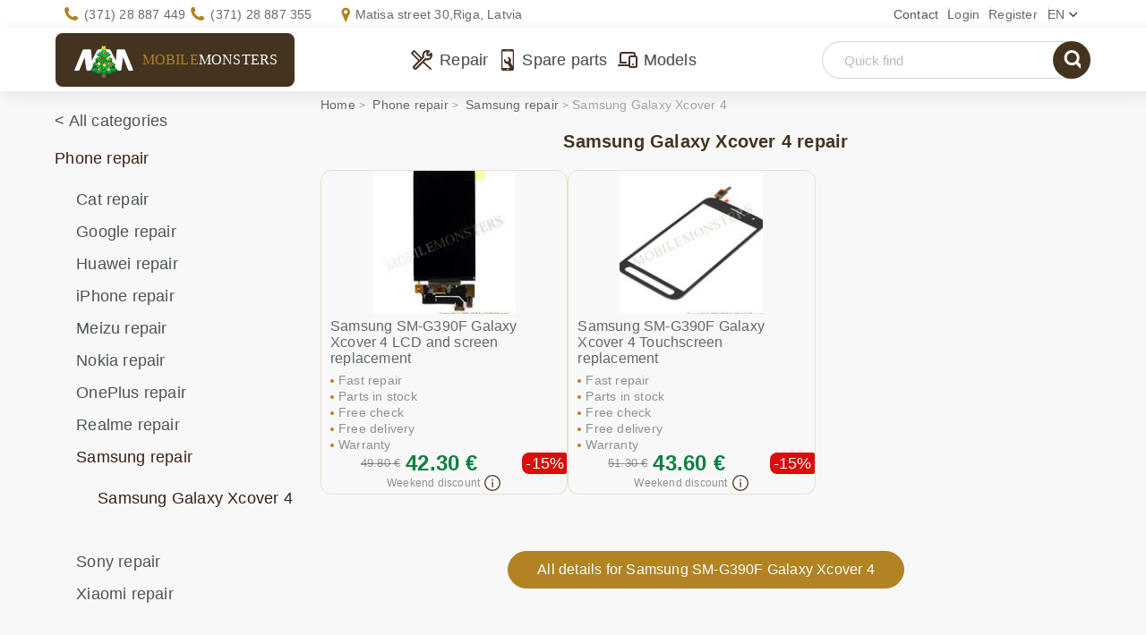

--- FILE ---
content_type: text/html; charset=UTF-8
request_url: https://www.mobilemonsters.lv/samsung-galaxy-xcover-4-repair.html
body_size: 9773
content:
<!DOCTYPE html><html xmlns="http://www.w3.org/1999/xhtml" xml:lang="en" lang="en"><head><meta http-equiv="Content-Type" content="text/html; charset=UTF-8"/><meta name="viewport" content="width=device-width, user-scalable=1" /><meta name="color-scheme" content="light"><link rel="preload" href="https://im.mobilemonsters.lv/images/favico.ico" as="image"><link rel="shortcut icon" href="https://im.mobilemonsters.lv/images/favico.ico" /><meta property="og:image" content="https://im.mobilemonsters.lv/images/Main-page.jpg" /><meta property="og:title" content="Samsung Galaxy Xcover 4 repair with warranty - MobileMonsters"/><meta property="og:description" content="Samsung Galaxy Xcover 4 repair, Warranty 6 months, Free diagnostics before repairing, Fast and high-quality - MobileMonsters - Matīsa street 30 - 28887449." /><meta property="og:site_name" content="MobileMonsters" /><meta property="og:url" content="https://www.mobilemonsters.lv/samsung-galaxy-xcover-4-repair.html" /><title>Samsung Galaxy Xcover 4 repair with warranty - MobileMonsters</title><meta name="description" content="Samsung Galaxy Xcover 4 repair, Warranty 6 months, Free diagnostics before repairing, Fast and high-quality - MobileMonsters - Matīsa street 30 - 28887449."/><meta name="keywords" content="Samsung Galaxy Xcover 4 repair, Samsung Galaxy Xcover 4 dead, Samsung Galaxy Xcover 4 can`t power on, Samsung Galaxy Xcover 4 repair riga, Samsung Galaxy Xcover 4 freeze"/><meta name="reply-to" content="repair@mobilemonsters.lv"/><link rel="canonical" href="https://www.mobilemonsters.lv/samsung-galaxy-xcover-4-repair.html"/><link rel="alternate" hreflang="ru-LV" href="https://www.mobilemonsters.lv/remont-samsung-galaxy-xcover-4.html" /><link rel="alternate" hreflang="en-LV" href="https://www.mobilemonsters.lv/samsung-galaxy-xcover-4-repair.html" /><link rel="alternate" hreflang="lv-LV" href="https://www.mobilemonsters.lv/samsung-galaxy-xcover-4-remonts.html" /><link rel="alternate" href="https://www.mobilemonsters.lv/samsung-galaxy-xcover-4-remonts.html" hreflang="x-default" /><link rel="preload" href="https://fs.mobilemonsters.lv/style/css/style.css?1767773828" as="style"/><link rel="stylesheet" href="https://fs.mobilemonsters.lv/style/css/style.css?1767773828"/><link rel="preload" href="https://fs.mobilemonsters.lv/style/css/repair.css?1762429983" as="style"><link rel="stylesheet" data-id="repair" href="https://fs.mobilemonsters.lv/style/css/repair.css?1762429983" /><script type="application/ld+json">{"@context": "https://schema.org","@type": "WebSite","name": "MobileMonsters","url": "https://www.mobilemonsters.lv","alternateName": "Сервис Ремонт телефонов","inLanguage": ["ru","lv", "en"],"potentialAction":{"@type":"SearchAction","target": {"@type":"EntryPoint","urlTemplate":"https://www.mobilemonsters.lv/advanced_search_result.php?keywords={search_term_string}"},"query-input":"required name=search_term_string"}},"keywords": "ремонт телефонов, ремонт iPhone, замена дисплея, замена стекла, замена батареи, попала влага, ремонт айфонов, telefonu remonts, mobilo telefonu remonts riga, iphone remonts, Phone parts, iphone lcd exchange, iphone battery exchange, samsung repair","logo": "https://www.mobilemonsters.lv/img/logo.png","serviceArea": {"@type": "Place","name": "Latvia","geo": {"@type": "GeoShape","box": "55.67,20.97 58.08,28.24"}},"mainEntityOfPage": [{"@type": "WebPage","url": "https://www.mobilemonsters.lv/","inLanguage": "lv","name": "Mobilo telefonu remonts Rīgā - MobileMonsters"},{"@type": "WebPage","url": "https://www.mobilemonsters.lv/ru/","inLanguage": "ru","name": "Ремонт мобильных телефонов Рига - MobileMonsters"},{"@type": "WebPage","url": "https://www.mobilemonsters.lv/en/","inLanguage": "en","name": "Mobile phones repair - Mobilemonsters workshop"}],"contactPoint": {"@type": "ContactPoint","email": "mailto:repair@mobilemonsters.lv","contactType": "Customer Service","areaServed": "LV","availableLanguage": [{"@type": "Language","name": "Russian"},{"@type": "Language","name": "Latvian"},{"@type": "Language","name": "English"}]}}</script><script src="https://analytics.ahrefs.com/analytics.js" data-key="6iNJDkj07Rn1uEJSKXj/fg" async></script></head><body class=" "><script>var callGetLastMenu = false;</script><script src="https://fs.mobilemonsters.lv/style/js/jquery.min.js?1575019650"></script><link rel="preload" href="https://fs.mobilemonsters.lv/style/js/jquery.min.js?1575019650" as="script"><script>function loadScript(e, t) {var s = document.createElement("script");if (s.readyState || navigator.userAgent.toLowerCase().indexOf("firefox") > -1  || navigator.userAgent.toLowerCase().indexOf("windows") > -1) s.async = !0, s.src = e, s.onreadystatechange = function() {"loaded" != s.readyState && "complete" != s.readyState || (s.onreadystatechange = null, callback())}, document.getElementsByTagName("head")[0].appendChild(s), s.onload = function() {};else {var i = document.createElement("link");i.rel = "preload", i.as = "script", i.href = e, i.onload = function() {var e = document.createElement("script");e.src = this.href, document.body.appendChild(e)}, document.getElementsByTagName("head")[0].appendChild(i)}}function loadCss(e) {var t = document.createElement("link");t.rel = "stylesheet", t.href = e, t.media = "all", document.getElementsByTagName("head")[0].appendChild(t)}var optType = 'unlogged';var best = 'false';</script><link rel="preload" href="https://fs.mobilemonsters.lv/style/js/scripts.js?1743486510" as="script"><script defer src="https://fs.mobilemonsters.lv/style/js/scripts.js?1743486510"></script><!--    $(document).ready(function () {--><!--        var active = false;--><!--        $(window).scroll(function () {active = true;});--><!--        $(window).blur(function () {active = false})--><!--        $(window).focus(function () {active = true})--><!--        // }}, 5000);--><!--    });--><!--</script>--><!-- warnings //--><!-- warning_eof //--><!-- currencies_eof //--><header><div class="container"><div class="header-right"><div class="h-mn-contact"><a class="contact-link" href="/contacts">Contact</a></div><div class="h-mn-account login window"><a class="acc" href="https://www.mobilemonsters.lv/login.php">Login                                </a><div class="ac-menu"><!-- loginbox //--><!-- login form --><div class="block-top">LOGIN<div class="close_window"></div></div><div class="block-center"><form name="login" method="post" action="https://www.mobilemonsters.lv/login.php?action=process"><input type="hidden" name="from" value="%2Fsamsung-galaxy-xcover-4-repair.html"/><div class="controls f-inp"><span class="input_icon email"></span><input type="email" name="email_address" value="" placeholder="E-Mail:" id="i-login" /></div><div class="controls f-inp"><span class="input_icon password"></span><input type="password" name="password" value="" placeholder="Password:" id="i-passw" /></div><div class="btn-cont"><input type="submit" value="Login" class="l-subm" /></div><div class="login-links"><a href="https://www.mobilemonsters.lv/password_forgotten.php">Forgot password?</a> <span><a href="https://www.mobilemonsters.lv/create_account.php">Create an Account</a></span></div></form></div><!-- /login form --></div></div><div class="h-mn-account"><a class="acc" href="https://www.mobilemonsters.lv/create_account.php?redirect_to=%2Fsamsung-galaxy-xcover-4-repair.html">Register                                </a></div><div class="h-mn-language window"><div class="sel-lang">en</div><div class="langs"><a href="samsung-galaxy-xcover-4-remonts.html" class="h-mn-language lang" >lv</a><a href="remont-samsung-galaxy-xcover-4.html" class="h-mn-language lang" >ru</a><span class="h-mn-language lang" >en</span></div></div></div><div class="header-info"><div class="h-mn-contacts"><div class="phones"><div class="contact"><span>Ask our team</span><a class="phone " href="tel:+37128887449">(371) 28 887 449</a><a class="phone" href="tel:+37128887355">(371) 28 887 355</a></div></div><div class="address"><div class="contact"><span>Workshop address</span><a class="addr" data-href="/contacts">Matisa street 30,<br>Riga, Latvia</a></div></div></div></div></div></header><!--</div>--><!-- HEADER --><!-- CONTENT --><div class="content-scroll"><div class="sticky-header"><div class="container"><div class="logo clearfix h-mn-logo new_year"><a href="https://www.mobilemonsters.lv/" class="sel-logo" style="display:inline-block;height:100%;"><img src="https://im.mobilemonsters.lv/images/fon/monster_logo.png" width="276" height="109" alt="MobileMonsters.LV"><label>Mobile<span>Monsters</span></label></a></div><div class="menu toggle"><span class="menu-icon"></span></div><div class="h-mn-menu"><ul class="h-mn-menu"><li class="drop_menu" data-type="repairs"><a href="https://www.mobilemonsters.lv/phone-repair.html" title="Repair">Repair</a><div class="h-menu"></div></li><li class="drop_menu" data-type="details"><a href="https://www.mobilemonsters.lv/spare-parts" title="Spare parts">Spare parts</a><div class="h-menu"></div></li><li class="drop_menu" data-type="models"><a href="https://www.mobilemonsters.lv/models" title="Models">Models</a><div class="h-menu"></div></li></ul></div><div class="basket head_basket  hidden" id="cartContainer"><div class="shop_cart" id="cart_info"><div class="shopping-cart window"><a href="/shopping_cart.php"><span class="cart-icon"></span><span class="cart_count">0</span></a><div class="ac-menu"><script>$(document).on('click', '.itemCount a', function () {if(!$(this).closest('.shop_item').attr('id') || !$(this).data('type')) returnconst id = $(this).closest('.shop_item').attr('id').replace('cartItem_', '')const count = $(this).data('type') === 'plus' ? 1 : -1add_to_cart(1, id, count);})$(document).on('change', '.itemCount input', function () {if(!$(this).closest('.itemCount').length || !$(this).closest('.shop_item').attr('id') || !$(this).val()) returnconst countNew = parseInt($(this).val())let countOld = $(this).closest('.itemCount').data('val') ? $(this).closest('.itemCount').data('val') : 1countOld = parseInt(countOld)const id = $(this).closest('.shop_item').attr('id').replace('cartItem_', '')const count = countNew - countOldadd_to_cart(1, id, count);})</script><!-- basket --><div class="block-top"><a href="/shopping_cart.php" class="cart_link">Shopping cart</a><div class="close-item"></div></div><div class="block-center module" id="cart_module"><div class="empty">0 items</div></div><div class="actions"><a href="/shopping_cart.php" class="cart_link">Open cart</a><button type="button" class="close_cart">Back to shipping</button></div></div></div><span class="cart_total"><!--                            --><!--:--><span class="cart_sum">0.00 €</span></span></div></div><div class="h-mn-search"><form action="https://www.mobilemonsters.lv/advanced_search_result.php" method="get" class=" mob-hidden"><div class="search_form"><input type="text" data-text="Huawei p20" value="" name="keywords" id="keywords" placeholder="Quick find" autocomplete="off"/><span class="clear_icon icon"></span><div class="suggestions" id="suggestion_box"></div><button type="submit" class="s-subm"><span class="search_icon">search</span></button></div><input type="hidden" name="search_in_description" value="1" /></form><button type="button" class="search_btn pk-hidden"><span class="search_icon"></span></button></div></div></div><div class="container"><div id="content"><div class="row"><!-- content left --><div class="col-xs-12 col-sm-3 col-md-3 col-lg-3 sidebar-cont"><div class="sidebar"><!-- categories //--><div class="white-bg"><nav class="cl-block-cont categories-menu"><ul class="sections-list cat_list"><li class="all"><a href="https://www.mobilemonsters.lv/spare-parts">&lt; All categories</a></li><li id="cat_217" class=" active" data-id='217'><a href="https://www.mobilemonsters.lv/phone-repair.html" class="active"  title="Phone repair"><b>Phone repair</b></a><ul  ><li   data-id='2350'><a href="https://www.mobilemonsters.lv/cat-phones-repair.html"  title="Cat repair">Cat repair</a></li><li   data-id='3314'><a href="https://www.mobilemonsters.lv/google-repair.html"  title="Google repair">Google repair</a></li><li   data-id='2340'><a href="https://www.mobilemonsters.lv/huawei-phones-repair.html"  title="Huawei repair">Huawei repair</a></li><li   data-id='2174'><a href="https://www.mobilemonsters.lv/iphone-repair.html"  title="iPhone repair">iPhone repair</a></li><li   data-id='2921'><a href="https://www.mobilemonsters.lv/meizu-repair.html"  title="Meizu repair">Meizu repair</a></li><li   data-id='2978'><a href="https://www.mobilemonsters.lv/nokia-repair.html"  title="Nokia repair">Nokia repair</a></li><li   data-id='2924'><a href="https://www.mobilemonsters.lv/oneplus-repair.html"  title="OnePlus repair">OnePlus repair</a></li><li   data-id='3874'><a href="https://www.mobilemonsters.lv/realme-repair.html"  title="Realme repair">Realme repair</a></li><li  class=" active" data-id='2335'><a href="https://www.mobilemonsters.lv/samsung-phones-repair.html" class="active"  title="Samsung repair"><b>Samsung repair</b></a><ul  ><li  class=" active" data-id='2287'><a href="#" class="active"  title="Samsung Galaxy Xcover 4">Samsung Galaxy Xcover 4</a></li></ul></li><li   data-id='2341'><a href="https://www.mobilemonsters.lv/sony-phones-repair.html"  title="Sony repair">Sony repair</a></li><li   data-id='2342'><a href="https://www.mobilemonsters.lv/xiaomi-phones-repair.html"  title="Xiaomi repair">Xiaomi repair</a></li></ul></li><li id="cat_2174"  data-id='2174'><a href="https://www.mobilemonsters.lv/iphone-repair.html"  title="iPhone repair">iPhone repair</a></li><li id="cat_2176"  data-id='2176'><a href="https://www.mobilemonsters.lv/ipad-repair.html"  title="iPad repair">iPad repair</a></li><li id="cat_3258"  data-id='3258'><a href="https://www.mobilemonsters.lv/iwatch-repair.html"  title="iWatch repair">iWatch repair</a></li><li id="cat_2372"  data-id='2372'><a href="https://www.mobilemonsters.lv/tablet-repair.html"  title="Tablet repair">Tablet repair</a></li><li id="cat_2231"  data-id='2231'><a href="https://www.mobilemonsters.lv/display-replacement.html"  title="Display replacement">Display replacement</a></li><li id="cat_2232"  data-id='2232'><a href="https://www.mobilemonsters.lv/battery-replacement.html"  title="Battery replacement">Battery replacement</a></li><li id="cat_2234"  data-id='2234'><a href="https://www.mobilemonsters.lv/connector-replacement.html"  title="Connector replacement">Connector replacement</a></li><li id="cat_2235"  data-id='2235'><a href="https://www.mobilemonsters.lv/speaker-replacing.html"  title="Speaker replacing">Speaker replacing</a></li><li id="cat_2307"  data-id='2307'><a href="https://www.mobilemonsters.lv/camera-replacement.html"  title="Camera replacement">Camera replacement</a></li><li id="cat_2236"  data-id='2236'><a href="https://www.mobilemonsters.lv/cover-replacement.html"  title="Cover replacement">Cover replacement</a></li><li id="cat_3219"  data-id='3219'><a href="https://www.mobilemonsters.lv/saving-data.html"  title="Saving data">Saving data</a></li><li id="cat_60" class="ico-cat" data-id='60'><a href="https://www.mobilemonsters.lv/lcd.html"  title="Lcd"><span class="icons lcd"></span><span>Lcd</span></a></li><li id="cat_61" class="ico-cat" data-id='61'><a href="https://www.mobilemonsters.lv/flex.html"  title="Flex"><span class="icons flex"></span><span>Flex</span></a></li><li id="cat_59" class="ico-cat" data-id='59'><a href="https://www.mobilemonsters.lv/board-under-keypad.html"  title="Board under keypad"><span class="icons klav_plata_copy"></span><span>Board under keypad</span></a></li><li id="cat_86" class="ico-cat" data-id='86'><a href="https://www.mobilemonsters.lv/touchscreens.html"  title="Touchscreens"><span class="icons touch"></span><span>Touchscreens</span></a></li><li id="cat_52" class="ico-cat" data-id='52'><a href="https://www.mobilemonsters.lv/camera-lens.html"  title="Camera Lens"><span class="icons lens"></span><span>Camera Lens</span></a></li><li id="cat_78" class="ico-cat" data-id='78'><a href="https://www.mobilemonsters.lv/covers.html"  title="Covers"><span class="icons covers"></span><span>Covers</span></a></li><li id="cat_118" class="ico-cat" data-id='118'><a href="https://www.mobilemonsters.lv/vibrators.html"  title="Vibrators"><span class="icons vibro"></span><span>Vibrators</span></a></li><li id="cat_79" class="ico-cat" data-id='79'><a href="https://www.mobilemonsters.lv/speakers.html"  title="Speakers"><span class="icons speaker"></span><span>Speakers</span></a></li><li id="cat_67" class="ico-cat" data-id='67'><a href="https://www.mobilemonsters.lv/microphone.html"  title="Microphone"><span class="icons mikrophones"></span><span>Microphone</span></a></li><li id="cat_116" class="ico-cat" data-id='116'><a href="https://www.mobilemonsters.lv/camera.html"  title="Camera"><span class="icons camera"></span><span>Camera</span></a></li><li id="cat_68" class="ico-cat" data-id='68'><a href="https://www.mobilemonsters.lv/buttons.html"  title="Buttons"><span class="icons knopka_copy"></span><span>Buttons</span></a></li><li id="cat_57" class="ico-cat" data-id='57'><a href="https://www.mobilemonsters.lv/connectors.html"  title="Connectors"><span class="icons konnetor"></span><span>Connectors</span></a></li><li id="cat_58" class="ico-cat" data-id='58'><a href="https://www.mobilemonsters.lv/ic.html"  title="IC`"><span class="icons mikroshema_copy"></span><span>IC`</span></a></li><li id="cat_85" class="ico-cat" data-id='85'><a href="https://www.mobilemonsters.lv/sim-card-holders.html"  title="Sim card holders"><span class="icons slaider_copy"></span><span>Sim card holders</span></a></li><li id="cat_91" class="ico-cat" data-id='91'><a href="https://www.mobilemonsters.lv/batteries.html"  title="Batteries"><span class="icons akkum_copy"></span><span>Batteries</span></a></li><li id="cat_107" class="ico-cat" data-id='107'><a href="https://www.mobilemonsters.lv/earphones.html"  title="Earphones"><span class="icons hands-free_copy"></span><span>Earphones</span></a></li><li id="cat_128" class="ico-cat" data-id='128'><a href="https://www.mobilemonsters.lv/data-cable.html"  title="Data cable"><span class="icons data_copy"></span><span>Data cable</span></a></li><li id="cat_119" class="ico-cat" data-id='119'><a href="https://www.mobilemonsters.lv/chargers.html"  title="Chargers"><span class="icons zaradki_copy"></span><span>Chargers</span></a></li><li id="cat_82" class="ico-cat" data-id='82'><a href="https://www.mobilemonsters.lv/instruments.html"  title="Instruments"><span class="icons instrum_copy"></span><span>Instruments</span></a></li><li id="cat_83" class="ico-cat" data-id='83'><a href="https://www.mobilemonsters.lv/expense-materials.html"  title="Expense materials"><span class="icons rash_mat_copy"></span><span>Expense materials</span></a></li><li id="cat_120" class="ico-cat" data-id='120'><a href="https://www.mobilemonsters.lv/other.html"  title="Other"><span class="icons raznoe_copy"></span><span>Other</span></a></li><li id="cat_2371" class="ico-cat" data-id='2371'><a href="https://www.mobilemonsters.lv/laptop-lcd.html"  title="Laptop LCD"><span class="icons lcd"></span><span>Laptop LCD</span></a></li><li id="showAllBrands" style="display:none"><a href="/models">&lt; All models</a></li><li ><a  href="https://www.mobilemonsters.lv/cat-b.html"  data-brand-id="56">Cat</a><ul class="sub_menu level2" id="sub_menu_models_56" style="padding-left:15px;display:none"></ul></li><li ><a  href="https://www.mobilemonsters.lv/google-b.html"  data-brand-id="68">Google</a><ul class="sub_menu level2" id="sub_menu_models_68" style="padding-left:15px;display:none"></ul></li><li ><a  href="https://www.mobilemonsters.lv/huawei-b.html"  data-brand-id="24">Huawei</a><ul class="sub_menu level2" id="sub_menu_models_24" style="padding-left:15px;display:none"></ul></li><li ><a  href="https://www.mobilemonsters.lv/ipad-b.html"  data-brand-id="22">iPad</a><ul class="sub_menu level2" id="sub_menu_models_22" style="padding-left:15px;display:none"></ul></li><li ><a  href="https://www.mobilemonsters.lv/iphone-b.html"  data-brand-id="6">iPhone</a><ul class="sub_menu level2" id="sub_menu_models_6" style="padding-left:15px;display:none"></ul></li><li ><a  href="https://www.mobilemonsters.lv/iwatch-b.html"  data-brand-id="66">iWatch</a><ul class="sub_menu level2" id="sub_menu_models_66" style="padding-left:15px;display:none"></ul></li><li ><a  href="https://www.mobilemonsters.lv/lenovo-b.html"  data-brand-id="46">Lenovo</a><ul class="sub_menu level2" id="sub_menu_models_46" style="padding-left:15px;display:none"></ul></li><li ><a  href="https://www.mobilemonsters.lv/lg-b.html"  data-brand-id="4">LG</a><ul class="sub_menu level2" id="sub_menu_models_4" style="padding-left:15px;display:none"></ul></li><li ><a  href="https://www.mobilemonsters.lv/nokia-b.html"  data-brand-id="1">Nokia</a><ul class="sub_menu level2" id="sub_menu_models_1" style="padding-left:15px;display:none"></ul></li><li ><a  href="https://www.mobilemonsters.lv/oneplus-b.html"  data-brand-id="59">OnePlus</a><ul class="sub_menu level2" id="sub_menu_models_59" style="padding-left:15px;display:none"></ul></li><li ><a  href="https://www.mobilemonsters.lv/samsung-b.html"  data-brand-id="2">Samsung</a><ul class="sub_menu level2" id="sub_menu_models_2" style="padding-left:15px;display:none"></ul></li><li ><a  href="https://www.mobilemonsters.lv/realme-b.html"  data-brand-id="70">Realme</a><ul class="sub_menu level2" id="sub_menu_models_70" style="padding-left:15px;display:none"></ul></li><li ><a  href="https://www.mobilemonsters.lv/sony-b.html"  data-brand-id="40">Sony</a><ul class="sub_menu level2" id="sub_menu_models_40" style="padding-left:15px;display:none"></ul></li><li ><a  href="https://www.mobilemonsters.lv/xiaomi-b.html"  data-brand-id="50">Xiaomi</a><ul class="sub_menu level2" id="sub_menu_models_50" style="padding-left:15px;display:none"></ul></li><form style="display:none;" class="frm_set_year " data-years="2021|2017" method="post"><input type="hidden" id="setYear_brand_id" name="brand_id" value="2" /><input type="hidden" id="show_models" name="show_models" value="old"/><span class="year set_year yearTo" onclick="$(this).closest('form').submit()">2009-2021</span><span class="separ"> | </span><span class="year yearFrom " >2021-2026</span></form></ul></nav></div><!-- specials //--><!-- sales --><div class="cr-block-top"><h2 class="bask-h2" style="padding: unset"><a style="color: white" href="/specials.php">Specials</a></h2></div><div class="cr-block"><div class="novelty has_discount"><a class="special-image" href="lcd-samsung-sm-j700f-galaxy-j7-compatible-oled-quality-black_p8266.html"><img src="https://im.mobilemonsters.lv/images/images165/displejs-samsung-sm-j700f-galaxy-j7-kopija-oled-kvalitate-melna-8266-1.jpg"  alt="Lcd Samsung SM-J700F Galaxy J7 Compatible OLED quality Black" title=" Lcd Samsung SM-J700F Galaxy J7 Compatible OLED quality Black " width="165" height="165"/><!--best_price.png" alt="--><!--" width="59" height="61" />--></a><p class="red-text"><a href="https://www.mobilemonsters.lv/lcd-samsung-sm-j700f-galaxy-j7-compatible-oled-quality-black_p8266.html" class="red-text" style="color: #000000">Lcd Samsung SM-J700F Galaxy J7 Compatible OLED quality Black</a><br><span class="discount">-42%</span><s>42.35 €</s><span style="color: #0b8043">24.50 €</span></p></div></div><div class="cr-block-bott"></div><!-- /sales --><!-- specials_eof //--><!-- topics //--><div class="white-bg"><div class="cl-block-top"><h2>Articles</h2></div><div class="cl-block-cont articles"><ul class="sections-list"><li ><a href="/mobile-device-insurance_a35.html" >Mobile phones insurance</a></li><li ><a href="/touchscreen-phones_a7.html" >Phones repairing</a></li><li ><a href="/" >Apple Repairing</a></li><li ><a href="/ipod-repairing_a5.html" >iPod repair</a></li><li ><a href="/vertu-repairing_a6.html" >Vertu repairing</a></li><li ><a href="/htc-one-x-repair_a14.html" >Gallery</a></li><li ><a href="/" >Job</a></li><li ><a href="/" ></a></li></ul></div></div><!-- information_eof //--></div><div class="banner" style="padding-bottom:15px"><div class="mm-banner"><a href="//mm.lv"><img src="https://fs.mobilemonsters.lv/style/images/spinner.gif" data-src="https://im.mobilemonsters.lv/images/mm.lv/mm_1.webp" class="lazy" width="232" height="504" alt="mobile phones repair - mm.lv"></a></div></div></div><!-- content middle --><div class="col-xs-12 col-sm-9 col-md-9 col-lg-9 content"><div id="bread_crumbs"><ul vocab="http://schema.org/" typeof="BreadcrumbList"><li property="itemListElement" typeof="ListItem"><a property="item"  href="https://www.mobilemonsters.lv/en/"  typeof="WebPage"><span property="name">Home</span></a><meta property="position" content="1" /></li><!--            --><li property="itemListElement" typeof="ListItem"><a property="item"  href="/phone-repair.html"  typeof="WebPage"><span property="name">Phone repair</span></a><meta property="position" content="2" /></li><!--            --><li property="itemListElement" typeof="ListItem"><a property="item"  href="/samsung-phones-repair.html"  typeof="WebPage"><span property="name">Samsung repair</span></a><meta property="position" content="3" /></li><!--            --><li><a ><span>Samsung Galaxy Xcover 4</span></a></li><!--            --></ul></div><!--</div>--><div class="repair-list clearfix"><aside class="main-context clearfix"><div class="main-title"><h1>Samsung Galaxy Xcover 4 repair</h1></div><div class=" third2 repair"><script>function changeQuantity(cart_quantity,type){if (type == 'plus'){document.getElementById(cart_quantity).value = parseInt(document.getElementById(cart_quantity).value)+1;}else{if (document.getElementById(cart_quantity).value > 1){document.getElementById(cart_quantity).value = parseInt(document.getElementById(cart_quantity).value)-1;}}}</script><link rel="preload" href="https://fs.mobilemonsters.lv/style/css/repair.css?1762429983" as="style"><link rel="stylesheet" href="https://fs.mobilemonsters.lv/style/css/repair.css?1762429983" /><link rel="preload" href="https://fs.mobilemonsters.lv/style/js/lightbox/css/lightbox.min.css?1639375326" as="style"><link rel="stylesheet" href="https://fs.mobilemonsters.lv/style/js/lightbox/css/lightbox.min.css?1639375326" /><!-- paginate --><div class="cc-products-list grid4 grid" itemscope itemtype="http://schema.org/ItemList"><div class="repair_content blocks "><div class="repair_blocks listing"><link property="url" href="/samsung-galaxy-xcover-4-repair.html" /><div class="sort_panel"><div class="sorting grid4 only_blocks"><a href="#" class="grid2" data-val="grid"></a><a href="#" class="grid3" data-val="grid"></a><a href="#" class="grid4" data-val="grid4"></a></div></div><div class="listitem" itemprop="itemListElement" itemscope itemtype="http://schema.org/ListItem"><div class="item " itemprop="position" content="1"><a class="prod-preview repair"  ><span class="photo_frame"><img itemprop="image" src="https://im.mobilemonsters.lv/images/images165/lcd_samsung_g390f.jpg"  data-src="https://im.mobilemonsters.lv/images/images240/lcd_samsung_g390f.jpg"class="lazyload" alt="Samsung SM-G390F Galaxy Xcover 4 LCD and screen replacement" width="100%" height="100%"></span></a><div class="short-descr" ><h2 itemprop="name"><a href="/samsung-sm-g390f-galaxy-xcover-4-lcd-and-screen-replacement_p8648.html" itemprop="url">Samsung SM-G390F Galaxy Xcover 4 LCD and screen replacement</a></h2><p itemprop="description" ><i>Fast repair</i><i>Parts in stock</i><i>Free check</i><i>Free delivery</i><i>Warranty</i></p></div><div class="td-item "><span class="tprice has_special has_discount"><span class="before_dis">49.80 €</span><span class="after_dis">42.30 €</span><span class="discount">-15%</span><span class="discount_text">Weekend discount<span class="discount_info custom_tooltip" data-title="Weekends are for discounts, weekdays are for repairs! Come on a weekday and get a discount for a reservation made during the weekend." data-float="center"></span></span></span></div><button class="order">ORDER</button></div></div><!-- /item --><div class="listitem" itemprop="itemListElement" itemscope itemtype="http://schema.org/ListItem"><div class="item  prod_repair" itemprop="position" content="2"><a class="prod-preview repair"  ><span class="photo_frame"><img itemprop="image" src="https://im.mobilemonsters.lv/images/images165/skarienjutigais-ekrans-samsung-sm-g398f-galaxy-xcover-4s-melns-9486-1.jpg"  data-src="https://im.mobilemonsters.lv/images/images240/skarienjutigais-ekrans-samsung-sm-g398f-galaxy-xcover-4s-melns-9486-1.jpg"class="lazyload" alt="Samsung SM-G390F Galaxy Xcover 4 Touchscreen replacement" width="100%" height="100%"></span></a><div class="short-descr" ><h2 itemprop="name"><a href="/samsung-sm-g390f-galaxy-xcover-4-touchscreen-replacement_p7745.html" itemprop="url">Samsung SM-G390F Galaxy Xcover 4 Touchscreen replacement</a></h2><p itemprop="description" ><i>Fast repair</i><i>Parts in stock</i><i>Free check</i><i>Free delivery</i><i>Warranty</i></p></div><div class="td-item "><span class="tprice has_special has_discount"><span class="before_dis">51.30 €</span><span class="after_dis">43.60 €</span><span class="discount">-15%</span><span class="discount_text">Weekend discount<span class="discount_info custom_tooltip" data-title="Weekends are for discounts, weekdays are for repairs! Come on a weekday and get a discount for a reservation made during the weekend." data-float="center"></span></span></span></div><button class="order">ORDER</button></div></div><!-- /item --></div></div></div><!-- paginate --><div class="pages"></div><script src="https://fs.mobilemonsters.lv/style/js/lightbox/js/lightbox.min.js?1744806282"></script><script>var act = false;$(document).on('scroll mousemove touchstart',function () {if(!act) {act = true;loadScript("https://fs.mobilemonsters.lv/style/js/owl.js?1741079315", function () {});}});var curUrl = 'https://www.mobilemonsters.lv/samsung-galaxy-xcover-4-repair.html';$('select[name=sort]').change(function () {if (curUrl.indexOf('?') > -1){curUrl = curUrl+'&sort='+$(this).val();} else {curUrl = curUrl+'?sort='+$(this).val();}location.href = curUrl;});$('.sorting a').click(function (e) {e.preventDefault();$.post('/ajax.php?action=listingShowAs',{as:$(this).attr('data-val')},function () {location.reload();});});$('.search-info-wrapper div').click(function(){$(this).addClass('active')var model_id = '';var category_id = $(this).attr('data-id');var keywords = '';var insert_id = '';var products_id = '8648,7745';var url = window.location.href;$.post('/ajax.php',{action:'search_request', products_id:products_id, model_id:model_id, category_id:category_id, keywords:keywords, url:url, insert_id:insert_id});setTimeout(function() {$('.search-info-wrapper').hide();$('.search-info-thanks').height($('.search-info-wrapper').height()-17).show();}, 500);});lightbox.option({'wrapAround': true,'fadeDuration': 300,'resizeDuration': 200,'imageFadeDuration': 100,'alwaysShowNavOnTouchDevices': true});</script></div><a id="all_details_link" class="btn" href="https://www.mobilemonsters.lv/samsung-sm-g390f-galaxy-xcover-4-e-m.html">All details for Samsung SM-G390F Galaxy Xcover 4</a></div></aside><div class="delivery_map"><div class="static"><div class="del-title"><em class="circle"></em><p>ALL_CITIES_DELIVERY</p><div class="del-text">FREE_DELIVERY_EXPLAIN</div></div></div><span class="lazy_empty" data-alt="delivery map"data-src="https://im.mobilemonsters.lv/images/map/map-delivery.webp"data-srchigh="https://im.mobilemonsters.lv/images/map/map-delivery-high.webp"></div><div class="video-cont"><div class="video-overlay"><div class="video-sound off"><div class="icn"></div></div><div class="video-btn def"><div class="icn"></div></div><div class="btn-text">Watch Video</div><span class="lazy_empty" data-src="https://im.mobilemonsters.lv/images/workshop.webp" data-alt="workshop"></div></div><div class="brand-logo"><div class="swiper-logo"><div class="swiper-wrapper"><div class="swiper-slide"><div class="logo-brand logo2"></div></div><div class="swiper-slide"><div class="logo-brand logo3"></div></div><div class="swiper-slide"><div class="logo-brand logo4"></div></div><div class="swiper-slide"><div class="logo-brand logo5"></div></div><div class="swiper-slide"><div class="logo-brand logo6"></div></div><div class="swiper-slide"><div class="logo-brand logo7"></div></div><div class="swiper-slide"><div class="logo-brand logo8"></div></div><div class="swiper-slide"><div class="logo-brand logo9"></div></div><div class="swiper-slide"><div class="logo-brand logo10"></div></div><div class="swiper-slide"><div class="logo-brand logo11"></div></div></div></div></div><script>WATCH_VIDEO = 'Watch Video';PAUSE_VIDEO = 'Pause';$('.video-overlay').on('click', '.play, .def', function (e) {if($(this).hasClass('def')){$('video').prop('muted', true);$('.video-cont').append('<img src="https://im.mobilemonsters.lv/images/icons/spinner.svg" alt="spinner" class="spinner">')$('.video-cont').append('<video loop muted playsinline onloadstart="this.volume=0.5"><source src="/video/MobileMonsters_workshop.mp4" type="video/mp4"></video>')$('.video-overlay>img').remove()$(this).removeClass('def')setTimeout(function() { $('.video-cont img.spinner').remove();}, 5000)}else if($(this).hasClass('play')){if ($('video').prop('muted')) {$('video').prop('muted', true);} else {$('video').prop('muted', false);}}$(this).removeClass('play').addClass('pause');$(this).closest('.video-overlay').addClass('active');$('.btn-text').text(PAUSE_VIDEO)$('video').trigger('play');$('.video-sound').show()})$('.video-overlay').on('click', '.pause', function (e) {$(this).removeClass('pause').addClass('play');$(this).closest('.video-overlay').removeClass('active');$('.btn-text').text(WATCH_VIDEO)$('video').trigger('pause');$('.video-sound').hide()if ($('video').prop('muted')) {$('video').prop('muted', true);} else {$('video').prop('muted', false);}})$('.video-overlay').on('click', function (e) {if (!$(e.target).closest(".video-btn").length) {if(!$(".video-btn").hasClass('def')){if ( $('video').prop('muted') ) {$('video').prop('muted', false);$('.off').removeClass('off').addClass('on');} else {$('video').prop('muted', true);$('.on').removeClass('on').addClass('off');}}}});var action = false;$(document).on('scroll mousemove touchstart',function () {if(!action) {doItIfAction2();action = true;}});function doItIfAction2() {loadScript("https://fs.mobilemonsters.lv/style/js/swiper.js", function(){});loadCss("https://fs.mobilemonsters.lv/style/swiper.css", function () {});var timerId = setInterval(function () {console.log(typeof Swiper)if (typeof Swiper == 'function') {clearInterval(timerId);var swiper = new Swiper('.swiper-logo', {slidesPerView: 5,spaceBetween: 14,speed: 2000,autoplay: 500,breakpoints: {1600: { slidesPerView: 7 },1200: { slidesPerView: 7 },1024: { slidesPerView: 6 },680: { slidesPerView: 5 },400: { slidesPerView: 4 }}});}}, 50);}</script></div><!-- content right --></div></div></div></div><!-- FOOTER --><a class="wtsp" href="whatsapp://send?phone=+37125736340" data-text="Contact us via WhatsApp"><span class="wtsp_cont">whatsapp</span></a><a class="call" href="tel:+37128887449"><span class="call_cont">call</span></a><div class="footer-distributed" itemscope itemtype="http://schema.org/Organization"><div class="container"><div class="footer-left"><h3 itemprop="name"><img src="https://im.mobilemonsters.lv/images/fon/monster_logo.png" width="276" height="109" alt="MobileMonsters.LV">MOBILE<span>MONSTERS</span></h3><p class="footer-links"><a href="https://www.mobilemonsters.lv/">Home</a>                    ·                    <a  href="/delivery">Delivery</a>                    ·                    <a  href="/contacts">Contact</a></p><p class="footer-company-name">Copyright © 2008-2026 by MobileMonsters</p><div class="footer-icons"><a href="https://www.instagram.com/mobilemonsters.lv_apple_latvia" rel="noreferrer" target="_blank"><span class="inst">ig</span></a><a href="https://www.youtube.com/channel/UCSP1IQN4__3Euyhv0E0KQkQ" rel="noreferrer" target="_blank"><span class="youtube">yt</span></a><a href="https://www.facebook.com/MobileMonsters/" rel="noreferrer" target="_blank"><span class="facebook">fb</span></a><a href="https://www.tiktok.com/@mobilemonsters.lv" rel="noreferrer" target="_blank"><span class="tiktok">tiktok</span></a></div></div><div class="footer-center"><div class="footer-center-tel"><a class="phone w-icon"  href="tel:+37128887449"><span itemprop="telephone">(371) 28 887 449</span></a></div><div class="footer-center-adr" itemprop="address" itemscope itemtype="http://schema.org/PostalAddress"><a target="_blank" class="geo w-icon" rel="noreferrer" href="https://www.google.lv/maps/place/Servisa+Centrs+%22MobileMonsters%22/@56.9560878,24.1333621,17z/data=!4m5!3m4!1s0x0:0xafad7e02a190896b!8m2!3d56.9562946!4d24.1347662?hl=lv"><span itemprop="streetAddress">Matisa street 30,</span><span itemprop="postalCode" content="LV1001"></span><span itemprop="addressLocality">Riga, Latvia</span></a></div><div class="footer-center-mail"><a href="/cdn-cgi/l/email-protection#9fedfaeffef6eddff2f0fdf6f3faf2f0f1ecebfaedecb1f3e9" class="mail w-icon"><span itemprop="email"><span class="__cf_email__" data-cfemail="c0b2a5b0a1a9b280adafa2a9aca5adafaeb3b4a5b2b3eeacb6">[email&#160;protected]</span></span></a></div></div><div class="footer-right"><p class="footer-company-about"><span>About the company</span></p><p class="footer-company-about-text"><span>&nbsp;&nbsp;Over the years, we have gained invaluable experience and created the Team where all members are experts in their fields. If you value your time and level and quality of service, feel free to contact "MobileMonsters" service centre and our experts will provide you with premium-class phone repair services.</span></p></div></div></div><link rel="preload" href="https://fs.mobilemonsters.lv/style/css/style2.css?1767172383" as="style"><link rel="stylesheet" href="https://fs.mobilemonsters.lv/style/css/style2.css?1767172383" /><script data-cfasync="false" src="/cdn-cgi/scripts/5c5dd728/cloudflare-static/email-decode.min.js"></script><script defer src="https://fs.mobilemonsters.lv/style/js/main.js?1757322776"></script><!--js/analytics.js?--><!--"></script>--><!--    (function (i, s, o, g, r, a, m) {--><!--        i['GoogleAnalyticsObject'] = r;--><!--        i[r] = i[r] || function () {--><!--            (i[r].q = i[r].q || []).push(arguments)--><!--        }, i[r].l = 1 * new Date();--><!--        a = s.createElement(o),--><!--            m = s.getElementsByTagName(o)[0];--><!--        a.async = 1;--><!--        a.src = g;--><!--        m.parentNode.insertBefore(a, m)--><!--    })(window, document, 'script', '--><!--/js/analytics.js?--><!--//', 'ga');--><!--   ga('create', 'UA-64496613-1', 'auto'); --><!--    ga('send', 'pageview'); --><!--</script>--><!-- Google tag (gtag.js) --><script>loadScript("https://www.googletagmanager.com/gtag/js?id=G-KWTN8KP8EW", function () {});window.dataLayer = window.dataLayer || [];function gtag(){dataLayer.push(arguments);}gtag('js', new Date());gtag('config', 'G-KWTN8KP8EW');</script><!-- Google tag (gtag.js) --><!--    window.dataLayer = window.dataLayer || [];--><!--    function gtag(){dataLayer.push(arguments);}--><!--    gtag('js', new Date());--><!--    gtag('config', 'AW-995186086');--><!--</script>--><script>var size  = $(window).width();window.onbeforeunload = function (evt) {$.post('/index.php?action=set_window_size',{size:size}, function (d){});}</script><script>var loadedMenu = false;$(document).on('mousemove touchstart', function () {if (!loadedMenu && typeof load_menu != 'undefined') {load_menu('', '0', '0');loadedMenu = true;}});</script><!-- BEGIN PLERDY CODE --><!--</script>--><!-- END PLERDY CODE --></body></html>

--- FILE ---
content_type: text/css
request_url: https://fs.mobilemonsters.lv/style/css/style.css?1767773828
body_size: 29814
content:
html{font-family:sans-serif;-webkit-text-size-adjust:100%;-ms-text-size-adjust:100%}body{margin:0}a{background-color:transparent}a:active,a:hover{outline:0}b,strong{font-weight:700}img{border:0}svg:not(:root){overflow:hidden}figure{margin:1em 40px}button,input,optgroup,select,textarea{margin:0;font:inherit;color:inherit}button{overflow:visible}button,select{text-transform:none}button,html input[type=button],input[type=reset],input[type=submit]{-webkit-appearance:button;cursor:pointer}button[disabled],html input[disabled]{cursor:default}button::-moz-focus-inner,input::-moz-focus-inner{padding:0;border:0}input{line-height:normal}input[type=checkbox],input[type=radio]{-webkit-box-sizing:border-box;-moz-box-sizing:border-box;box-sizing:border-box;padding:0}textarea{overflow:auto}table{border-spacing:0;border-collapse:collapse}td,th{padding:0}*{-webkit-box-sizing:border-box;-moz-box-sizing:border-box;box-sizing:border-box}:after,:before{-webkit-box-sizing:border-box;-moz-box-sizing:border-box;box-sizing:border-box}html{font-size:10px;-webkit-tap-highlight-color:rgba(0,0,0,0)}p{margin:0 0 10px}img:-moz-loading{visibility:hidden}.container{padding-right:15px;padding-left:15px;margin-right:auto;margin-left:auto}.row{margin-right:-15px;margin-left:-15px}.col-lg-1,.col-lg-10,.col-lg-11,.col-lg-12,.col-lg-2,.col-lg-3,.col-lg-4,.col-lg-5,.col-lg-6,.col-lg-7,.col-lg-8,.col-lg-9,.col-md-1,.col-md-10,.col-md-11,.col-md-12,.col-md-2,.col-md-3,.col-md-4,.col-md-5,.col-md-6,.col-md-7,.col-md-8,.col-md-9,.col-sm-1,.col-sm-10,.col-sm-11,.col-sm-12,.col-sm-2,.col-sm-3,.col-sm-4,.col-sm-5,.col-sm-6,.col-sm-7,.col-sm-8,.col-sm-9,.col-xs-1,.col-xs-10,.col-xs-11,.col-xs-12,.col-xs-2,.col-xs-3,.col-xs-4,.col-xs-5,.col-xs-6,.col-xs-7,.col-xs-8,.col-xs-9{position:relative;min-height:1px;padding-right:15px;padding-left:15px}.col-xs-1,.col-xs-10,.col-xs-11,.col-xs-12,.col-xs-2,.col-xs-3,.col-xs-4,.col-xs-5,.col-xs-6,.col-xs-7,.col-xs-8,.col-xs-9{float:left}.col-xs-12{width:100%}.col-xs-11{width:91.66666667%}.col-xs-10{width:83.33333333%}.col-xs-9{width:75%}.col-xs-8{width:66.66666667%}.col-xs-7{width:58.33333333%}.col-xs-6{width:50%}.col-xs-5{width:41.66666667%}.col-xs-4{width:33.33333333%}.col-xs-3{width:25%}.col-xs-2{width:16.66666667%}.col-xs-1{width:8.33333333%}.col-xs-offset-12{margin-left:100%}.col-xs-offset-11{margin-left:91.66666667%}.col-xs-offset-10{margin-left:83.33333333%}.col-xs-offset-9{margin-left:75%}.col-xs-offset-8{margin-left:66.66666667%}.col-xs-offset-7{margin-left:58.33333333%}.col-xs-offset-6{margin-left:50%}.col-xs-offset-5{margin-left:41.66666667%}.col-xs-offset-4{margin-left:33.33333333%}.col-xs-offset-3{margin-left:25%}.col-xs-offset-2{margin-left:16.66666667%}.col-xs-offset-1{margin-left:8.33333333%}.col-xs-offset-0{margin-left:0}@media (min-width:768px){.container{width:750px}.col-sm-1,.col-sm-10,.col-sm-11,.col-sm-12,.col-sm-2,.col-sm-3,.col-sm-4,.col-sm-5,.col-sm-6,.col-sm-7,.col-sm-8,.col-sm-9{float:left}.col-sm-12{width:100%}.col-sm-11{width:91.66666667%}.col-sm-10{width:83.33333333%}.col-sm-9{width:75%}.col-sm-8{width:66.66666667%}.col-sm-7{width:58.33333333%}.col-sm-6{width:50%}.col-sm-5{width:41.66666667%}.col-sm-4{width:33.33333333%}.col-sm-3{width:25%}.col-sm-2{width:16.66666667%}.col-sm-1{width:8.33333333%}.col-sm-offset-12{margin-left:100%}.col-sm-offset-11{margin-left:91.66666667%}.col-sm-offset-10{margin-left:83.33333333%}.col-sm-offset-9{margin-left:75%}.col-sm-offset-8{margin-left:66.66666667%}.col-sm-offset-7{margin-left:58.33333333%}.col-sm-offset-6{margin-left:50%}.col-sm-offset-5{margin-left:41.66666667%}.col-sm-offset-4{margin-left:33.33333333%}.col-sm-offset-3{margin-left:25%}.col-sm-offset-2{margin-left:16.66666667%}.col-sm-offset-1{margin-left:8.33333333%}.col-sm-offset-0{margin-left:0}}@media (min-width:992px){.container{width:970px}.col-md-1,.col-md-10,.col-md-11,.col-md-12,.col-md-2,.col-md-3,.col-md-4,.col-md-5,.col-md-6,.col-md-7,.col-md-8,.col-md-9{float:left}.col-md-12{width:100%}.col-md-11{width:91.66666667%}.col-md-10{width:83.33333333%}.col-md-9{width:75%}.col-md-8{width:66.66666667%}.col-md-7{width:58.33333333%}.col-md-6{width:50%}.col-md-5{width:41.66666667%}.col-md-4{width:33.33333333%}.col-md-3{width:25%}.col-md-2{width:16.66666667%}.col-md-1{width:8.33333333%}.col-md-offset-12{margin-left:100%}.col-md-offset-11{margin-left:91.66666667%}.col-md-offset-10{margin-left:83.33333333%}.col-md-offset-9{margin-left:75%}.col-md-offset-8{margin-left:66.66666667%}.col-md-offset-7{margin-left:58.33333333%}.col-md-offset-6{margin-left:50%}.col-md-offset-5{margin-left:41.66666667%}.col-md-offset-4{margin-left:33.33333333%}.col-md-offset-3{margin-left:25%}.col-md-offset-2{margin-left:16.66666667%}.col-md-offset-1{margin-left:8.33333333%}.col-md-offset-0{margin-left:0}}@media (min-width:1200px){.container{width:1170px}.col-lg-1,.col-lg-10,.col-lg-11,.col-lg-12,.col-lg-2,.col-lg-3,.col-lg-4,.col-lg-5,.col-lg-6,.col-lg-7,.col-lg-8,.col-lg-9{float:left}.col-lg-12{width:100%}.col-lg-11{width:91.66666667%}.col-lg-10{width:83.33333333%}.col-lg-9{width:75%}.col-lg-8{width:66.66666667%}.col-lg-7{width:58.33333333%}.col-lg-6{width:50%}.col-lg-5{width:41.66666667%}.col-lg-4{width:33.33333333%}.col-lg-3{width:25%}.col-lg-2{width:16.66666667%}.col-lg-1{width:8.33333333%}.col-lg-offset-12{margin-left:100%}.col-lg-offset-11{margin-left:91.66666667%}.col-lg-offset-10{margin-left:83.33333333%}.col-lg-offset-9{margin-left:75%}.col-lg-offset-8{margin-left:66.66666667%}.col-lg-offset-7{margin-left:58.33333333%}.col-lg-offset-6{margin-left:50%}.col-lg-offset-5{margin-left:41.66666667%}.col-lg-offset-4{margin-left:33.33333333%}.col-lg-offset-3{margin-left:25%}.col-lg-offset-2{margin-left:16.66666667%}.col-lg-offset-1{margin-left:8.33333333%}.col-lg-offset-0{margin-left:0}}table{background-color:transparent}th{text-align:left}.table{width:100%;max-width:100%;margin-bottom:20px}fieldset{min-width:0;padding:0;margin:0;border:0}label{display:inline-block;max-width:100%;margin-bottom:5px;font-weight:700}input[type=checkbox],input[type=radio]{margin:4px 0 0;margin-top:1px \9;line-height:normal}.form-group{margin-bottom:15px}.btn{display:inline-block;padding:6px 12px;margin-bottom:0;font-size:14px;font-weight:400;line-height:1.42857143;text-align:center;white-space:nowrap;vertical-align:middle;cursor:pointer;border:1px solid transparent;border-radius:4px}.btn.focus,.btn:focus,.btn:hover{color:#333;text-decoration:none}.tab-content>.tab-pane{display:none}.tab-content>.active{display:block}.clearfix:after,.clearfix:before,.td-item:after,.container:after,.container:before,.row:after,.row:before{display:table;content:" "}.clearfix:after,.container:after,.row:after{clear:both}.pull-right{float:right!important}.hide{display:none!important}.show{display:block!important}.hidden{display:none!important}@media (max-width:767px){.hidden-xs{display:none!important}}@media (min-width:768px) and (max-width:991px){.hidden-sm{display:none!important}}@media (min-width:992px) and (max-width:1199px){.hidden-md{display:none!important}}@media (min-width:1200px){.hidden-lg{display:none!important}}:root{--color-accent-icons:84,57,47;--color-accent:68,51,31;--color-accent-dark:58,31,21;--color-accent-bright:177,131,34;--color-accent-bright-darken:157,111,24;--color-dark:33,41,45;--color-green:11,128,67;--color-green2:10,108,47;--color-red:219,12,12;--color-red2:209,12,12;--color-yellow:243,174,22;--color-orange:255,141,66;--color-orange2:255,121,46;--color-bg:248,248,248}*{margin:0;padding:0}html{margin:0;padding:0;background:#f2f3f5;scrollbar-width:thin}body{font-size:14px;color:#000;letter-spacing:.2px}div{margin:0;padding:0;border:0}p{line-height:13px;margin:0 0 13px 0;padding:0}a,a:hover,a:focus{color:rgba(var(--color-accent-bright),1);text-decoration:none}a img,img{border:0}a.dashed-violet{text-decoration:none;color:#922ab8;border-bottom:#922ab8 1px dashed}a:hover.dashed-violet{border:0}a.violet{color:#922ab8}a:focus,button:focus{outline:0!important}a.has_wishlist{-webkit-animation:blink 1s infinite;-moz-animation:blink 1s infinite;-o-animation:blink 1s infinite;animation:blink 1s infinite}h1,h2,h3,h4,h5,h6{line-height:20px;padding:0;margin:0 0 20px 0}h1{font-size:16px;margin:0 0 10px 0}h2{font-size:14px;margin:0!important}h3{font-size:12px;color:#000;margin:0 0 15px 0;line-height:16px}blockquote{background:#fff;color:#454545;line-height:15px;font-style:normal;padding:1px 15px;margin:0}pre{border:0}form,input,textarea,select,label{color:#000;font-size:13px;outline:0}textarea{padding:10px}input.check{width:22px;height:22px;border:0;margin:0}ul{margin:7px 0 16px 0;padding:0}ol{margin:0 0 15px 15px}ul ul,ol ol{margin:0 0 0 27px}li{margin:0;padding:0;font-weight:normal;line-height:13px;background:none}ul ul li{font-weight:normal;list-style:square}ul li{list-style:none;background:none;text-indent:0}ol li{list-style:decimal;font-weight:normal}ol>li{display:block}ol>li:before{content:counters(item,".") ". ";counter-increment:item;color:#898989}ol{counter-reset:item}area{cursor:pointer}img{color:transparent}button,input{height:35px}input[type=checkbox],input[type=radio]{height:15px}span.radio_btn{position:relative;width:22px;height:22px;display:inline-block;margin-right:10px}span.radio_btn input[type=radio]{position:absolute;opacity:0;width:100%;height:100%;margin:0;top:0;left:0;z-index:10;cursor:pointer}span.radio_btn input[type=radio]:focus{outline:0!important}span.radio_btn input[type=radio]:disabled{cursor:default}input[type=radio] + .radio_span:before{content:'';position:absolute;top:0;left:0;width:22px;height:22px;border:1px solid #CDD1DA;border-radius:50%;background:#FFF}input[type=radio] + .radio_span:after{content:'';position:absolute;top:5px;left:5px;margin:0!important;transform:scale(0);width:12px;height:12px;border-radius:50%;background:rgba(var(--color-accent),1);box-shadow:inset 0 1px 1px rgba(0,0,0,.5);opacity:0}input[type=radio] + .radio_span.not_active:after{background:#d8d6d6}input[type=radio]:checked + .radio_span:after{opacity:1;transform:scale(1);transition:transform .3s}input{border:1px solid #ccc;padding:0 5px}input[type=submit],button[type=submit],input[type=button],button.sbmt,button.ok,input.btn{padding:0 15px;background:rgba(var(--color-accent),1);color:#fff;border-radius:3px;height:30px!important;border:0}input[type=submit]:hover,button[type=submit]:hover,input[type=button]:hover,button.sbmt:hover,button.ok:hover,.cart_t.quantity a.plus:hover,input.refresh:not(.inactive):hover,img.done:hover,.buy-58:hover{background-color:#754025}button.sbmt:hover{color:#fff}input[type=button]{padding:0 25px;background:#93641e;color:#fff;border-radius:3px;height:30px}input[type=button]:hover{background:rgba(var(--color-accent-bright),1)}input.btn:hover,input.btn:focus{color:#fff}input[type=button],input[type=submit],button[type=submit],button.sbmt,button.ok,.wishlist_page .actions button{font-weight:600;text-transform:uppercase;font-size:13px}input.back{background:#888;box-shadow:none;margin-bottom:10px}input.back:hover{background:#aaa}input.small{padding:0 5px;height:25px}textarea{max-width:100%;border:1px solid #ddd;border-radius:5px;background:#fafafa}.form-group:after,.clearfix:after,.search-info-wrapper:after,.organization_diteil:after,.article-page:not(.vertu)>ul:after{content:'';clear:both;display:table}.form-group{margin-bottom:0!important;clear:both}.cart_link{color:#fff;font-weight:bold;font-size:16px;text-decoration:none}.cart_link:hover,.cart_link:active,.cat-menu .active a,.cat-menu div a:hover{color:rgba(var(--color-accent-bright),1);text-decoration:none}.cart_link{display:block;width:100%;height:100%}.cat_menu h2{height:100%}.cat_menu{padding-top:0!important;line-height:37px}.cat_menu a{line-height:33px}.cat_menu a:hover{color:#fff!important}ul.sub_menu2 a{font-size:14px}table,td,th,caption{vertical-align:top;border:0;border-collapse:collapse}.spacer{height:0!important;width:0!important;clear:both!important;margin:0!important;padding:0!important;border:0!important;overflow:hidden;float:none!important}.checkbox a,.checkbox label{cursor:pointer}[type=checkbox]:checked+span.chb_span:after,.wtsp span,.shopping-cart .cart-icon,.delivery_map .static .circle{background:url(//fs.mobilemonsters.lv/style/icons/sprite_svg.svg) no-repeat}span.checkbox_span{display:inline-block;width:26px;height:20px;position:relative;cursor:pointer}.chb_span{width:20px;height:20px;display:inline-block}span.chb_span:before{content:'';position:absolute;left:0;bottom:0;width:20px;height:20px;border:2px solid #ccc;background:#fff;border-radius:4px}[type=checkbox]:checked+span.chb_span:after{content:'';background-size:14px 583px;background-position:0 -58px;height:14px;background-size:cover;position:absolute;left:3px;top:3px;width:14px;transition:all .12s;transition-delay:.12s}[type=checkbox]:not(:checked)+.chb_span:after{opacity:0;transform:scale(0)}[type=checkbox]:checked+.chb_span:after{opacity:1}[type=checkbox]+.chb_span:before{transition:border-width .12s}.checkbox_span input[type=checkbox]{position:absolute;z-index:90;opacity:0;width:26px!important;height:26px!important;cursor:pointer}[type=checkbox]:checked+.chb_span:before{border:10px solid rgba(var(--color-accent),1)}header,.sticky-header,.sidebar-cont,.cc-products-list,a,a:hover,a:focus .cc-products-list .item,label,.user_type,.delivery_map,img,.video-cont,#bread_crumbs,.footer-distributed,.date-field,.cc-prod-box,button,input[type=button],.cc-grey-bg,.tprice,.g-title,.use_search,.work,.contact-page,.pages,table,.cc-total{user-select:none}.green{color:#00a651}.red{color:#de2516}.main-bg{background:#f2f3f5;width:100%;background-size:100%}header{background-size:2000px;background-position:0 -256px;background-color:#dadadf;background-repeat:no-repeat}.info-text{color:#555;font-size:15px;text-decoration:none;font-weight:bold;text-shadow:0 0 1px #d5d5d6;padding:10px 0}.info-text a{color:#555;font-size:15px;text-decoration:none;font-weight:bold;text-shadow:0 0 1px #d5d5d6}.info-text a:hover,.info-text a.active{color:rgba(var(--color-accent-bright),1);text-decoration:none;font-weight:bold}.info-text-text p{color:#555;font-size:16px;line-height:19px;text-decoration:none;font-weight:normal;text-shadow:0 0 1px #d5d5d6;text-indent:10px;position:relative}.cc-main-text .info-text-text p:nth-child(2){float:right}.info-text-text img,img.art-photo{width:135px;height:135px;object-fit:contain;float:left;margin:0 10px 10px 0;border-radius:5px}.info-text-text img{margin-top:8px}.img-cont{padding:10px 0}header{padding:3px 0}.header-right{float:right;display:flex;align-items:center}.header-right>div{display:inline-block;margin:0 0 0 5px;font-size:14px;height:30px;font-weight:600;text-transform:uppercase}.header-right>div>a,.header-right .lang{font-size:14px;display:inline-block}.header-right>div>a{color:#838382;font-size:13px;font-weight:500;text-transform:none}.header-right>div>a,.langs a,.header-right .lang{padding:0 5px;height:100%;line-height:30px}.sel-lang{padding:0 25px 0 5px;margin:0 5px;color:rgba(var(--color-accent-dark),1);cursor:pointer;height:30px;width:50px;line-height:30px}.header-right>div>a:hover,.sel-lang:hover{color:rgba(var(--color-accent-bright),1);text-decoration:none}.logo.clearfix{float:left}.h-menu-bg{height:50px;padding:0;position:relative;width:100%}.h-mn-logo{width:200px;height:70px;position:relative;margin-top:12px}.h-mn-logo a,.h-mn-logo img{width:100%}.h-mn-logo img{height:40px;object-fit:contain;left:0;top:0}.h-mn-logo a{text-transform:uppercase;font-weight:600;text-align:center;font-size:22px}.h-mn-logo a span{color:#fff}.header-right>span{display:inline-block;border-right:1px solid #c8c8c8;height:18px;margin-top:1px}.h-mn-language a{text-transform:uppercase;color:#ddd;font-size:17px;position:relative;text-shadow:0 0 1px #d5d5d6}.h-mn-language .langs a:hover,.h-mn-language .langs a:focus{color:rgba(var(--color-accent-bright),1);text-decoration:none}.shopping-cart{height:46px;margin-bottom:-3px;width:45px;top:-5px;left:-5px}.shopping-cart,.basket{position:relative}.block-center a{display:block;text-transform:none}.block-center label{display:block}.shopping-cart .cart-icon{background-size:30px 1250px;background-position:5px -555px;width:45px;height:45px;display:inline-block;position:relative}.shopping-cart.window a{display:block}span.cart_total{position:absolute;left:45px;top:0;color:rgba(var(--color-accent-bright),1);cursor:pointer}span.cart_sum{margin-left:5px}.h-mn-wishlist.window{position:absolute;left:45px;top:17px;height:30px}.h-mn-language .langs{display:none;width:50px;z-index:1001;background:#fff;border:2px solid #ccc;position:absolute;border-radius:5px;top:25px;left:0}.h-mn-language .lang{width:100%;color:#888}.h-mn-language span.lang{color:rgba(var(--color-accent-dark),1);cursor:default}.h-mn-language .lang:not(:last-child){border-bottom:1px solid #dbdbdb}.h-mn-menu-shopping-cart-empty a{color:#ddd;font-size:16px;text-decoration:none;display:block;margin-top:0!important}.h-mn-menu-shopping-cart-empty a:hover,.h-mn-menu-shopping-cart-empty a:focus,.h-mn-menu-shopping-cart-empty a.active{color:#fff;text-decoration:none}.h-mn-menu-shopping-cart{font-family:sans-serif,Verdana,Arial,Tahoma;margin:0;position:absolute}span.cart_count{position:absolute;background:rgba(var(--color-accent-bright),1);color:#fff;height:20px;line-height:20px;width:20px;border-radius:50%;text-align:center;top:2px;left:23px}input.sel-logo{width:130px;height:58px;cursor:pointer;margin:0;background:none;border:0;position:relative;left:55px;outline:0}.h-mn-contacts{float:left;height:62px}.h-mn-contacts a{color:#838382;font-size:20px;text-align:left}.h-mn-contacts a.phone{height:22px;line-height:22px;padding-left:28px;clear:left;display:block}.h-mn-contacts a.num1{height:42px;line-height:42px;display:block}.h-mn-contacts .addr{display:inline-block;height:42px;line-height:22px;display:block;padding-left:23px;cursor:pointer}.phones,.address{display:inline-block;float:left}.h-mn-contacts .contact{display:inline-block}.phones span,.address span{display:block;font-size:13px;margin-bottom:2px;color:#838382;cursor:default}.h-mn-contacts .addr,.h-mn-contacts .phones .contact,.footer-center .w-icon,.sel-lang{position:relative}.h-mn-contacts .addr:before,.h-mn-contacts .phones .contact a:before,span.search_icon,.footer-center .w-icon:before,.sel-lang:before{content:'';background:url(//fs.mobilemonsters.lv/style/icons/icons_sprite.svg) no-repeat;background-size:42px 1000px}.h-mn-contacts .addr:before{width:23px;height:26px;position:absolute;left:0;top:7px;background-size:21px 525px;background-position:-1px 1px}.h-mn-contacts .phones .contact a:before{width:24px;height:24px;position:absolute;left:0;top:28px;background-size:23px 575px;background-position:0 -329px}span.search_icon{width:24px;height:24px;display:inline-block;background-size:24px 600px;background-position:0 -492px}.footer-center .phone:before{width:24px;height:24px;position:absolute;left:1px;top:3px;background-size:23px 575px;background-position:0 -329px}.footer-center .geo:before{width:23px;height:26px;position:absolute;left:3px;top:1px;background-size:21px 525px;background-position:0 1px}.footer-center .mail:before{width:23px;height:26px;position:absolute;left:3px;top:1px;background-size:21px 525px;background-position:0 -265px}.sel-lang:before{width:14px;height:12px;position:absolute;right:7px;top:10px;background-size:13px 325px;background-position:0 -20px;filter:brightness(10) invert(0.85)}.h-mn-search{position:relative;height:40px;top:2px;min-width:60px}.h-mn-search input{outline:0;font-size:15px;position:relative;padding:5px 75px 5px 10px;text-decoration:none;color:rgba(var(--color-accent),1);height:35px;border-radius:5px;width:220px;background:#fff}.h-mn-search input.grey{color:#bbb}.h-mn-search button.s-subm{position:absolute;right:4px;height:29px;padding:0 11px;box-shadow:none;border:0!important;top:0;bottom:0;margin:auto 0}button.s-subm span{text-indent:-9999px}.search_form{float:left;position:relative}.h-mn-search span.icon{position:absolute;z-index:1}input::placeholder{color:#bbb;opacity:1}.h-mn-search span.clear_icon{width:34px;height:34px;right:47px;top:1px;opacity:.5;display:none;background:url(//fs.mobilemonsters.lv/style/icons/close1.svg) center no-repeat;background-size:14px}.suggestions,.h-menu,.ac-menu{display:none}.h-mn-menu{font-family:sans-serif,Verdana,Arial,Tahoma;margin:0;padding:0;position:relative;min-height:35px}.h-mn-menu a,.contact-link{color:#fff;font-size:17px;text-decoration:none;text-shadow:0 0 1px #d5d5d6}.contact-link{float:right}.h-mn-currency{width:55px;padding:7px 9px 0 10px;position:relative}input.sel-curr{width:65px;height:35px;background:url(../../../images/currency.png) no-repeat left top;border:0;font-size:14px;color:rgba(var(--color-accent),1);text-align:left;padding:5px 0 3px 8px;margin:0;vertical-align:middle;cursor:pointer;display:block;float:left}.sel-list{background:#f3f0f0;width:65px;margin:0 0 0 12px;padding:0;border:0;font-size:14px;color:rgba(var(--color-accent),1);position:absolute;left:0;top:33px;display:none}.sel-list a{color:#777;text-decoration:none;padding:5px;display:block;height:15px;line-height:20px;cursor:pointer}.sel-list a:hover,.sel-list a.activeSel{background:#d6d6d6;color:#512a16}.h-mn-currency img{vertical-align:middle;display:block;float:right}.sticky-header{color:#ddd;width:100%;top:0;left:0;padding:1px;z-index:1000;position:sticky}.sticky-header.fixed{top:0;left:0;z-index:1000;box-shadow:0 2px 6px 4px rgba(32,33,36,.28)}.content-scroll{margin-top:0;padding:0;position:relative}#content{width:100%;margin:0 auto;text-align:left;background-size:contain;min-height:calc(100vh - 150px)}.content-scroll>.container,#content{background-size:100%}.cl-block-top{font-family:sans-serif,Verdana,Arial,Tahoma;height:63px;width:202px;z-index:10;padding:28px 0 0 40px}.sections-list{padding:0;width:100%;overflow:hidden}.cat_list,.sections-list{margin:0;position:relative}.cat_list li,.sections-list li{text-indent:0;width:100%}.cat_list li ul,.sections-list li ul{padding:10px 0;margin:0;width:100%}.cat_list li ul li,.sections-list li ul li{padding-left:15px;padding-top:5px}.cat_list li ul li:last-child:after,.sections-list li ul li:last-child:after{bottom:-5px}.cat_list li ul li:last-child,.sections-list li ul li:last-child{margin-bottom:25px}.cat_list li ul li:not(:last-child),.sections-list li ul li:not(:last-child){padding-bottom:10px}.cat_list li li,.sections-list li li{padding:0 4px 4px 0;font-size:13px;list-style:none;position:relative}.cat_list li li a,.sections-list li li a{display:inline;width:inherit;padding:0;line-height:16px}.cat_list>li,.sections-list>li{position:relative;padding:0 0 1px 1px;margin:0;text-indent:0}.cat_list ul li:after,.sections-list ul li:after{content:"";background:#d8d6d9;position:absolute;height:1px;width:93%;left:8px;bottom:0}.cat_list a,.sections-list a{display:block;text-decoration:none;font-size:16px;width:100%;color:#231f20;height:38px;line-height:36px;padding:0 0 0 9px;position:relative}.cat_list a img{vertical-align:middle;margin-right:11px}.cat_list li.sub-menu{display:none}.cat_list li.open{display:block}.cat_list li ul.level2{padding-left:0}.cat_list li.model_type{font-size:16px;list-style:none;line-height:25px;height:25px;padding-left:20px!important;margin:0 0 7px 0;color:#231f20}.cat_list li.model_type:hover,.cat_list li.model_type:focus{background:#f2f3f5;cursor:pointer}.sections-list2{margin:0;padding:0;width:100%;overflow:hidden}.sections-list .frm_set_year{right:5px;top:2px;height:38px;line-height:38px}form.frm_set_year span{padding:0 1px;height:100%;display:inline-block;width:auto;cursor:default;font-weight:600}form span.set_year{color:#ccc;cursor:pointer!important}span.separ{color:#ccc;font-weight:500}form.frm_set_year span:not(.set_year):not(.separ){color:rgba(var(--color-accent-bright),1)}.sections-list li form.frm_set_year{position:absolute}.sections-list .frm_set_year{top:6px;height:30px;line-height:26px;background:#f3f3f3;border:1px solid #f3f3f3;padding:2px;border-radius:4px}.sections-list .frm_set_year span{padding:0 5px 0 3px;border-radius:4px 0 0 4px}.sections-list form span:last-child{padding:0 3px 0 5px;border-radius:0 4px 4px 0;border-left:none}.sections-list .separ{display:none}.sections-list form span.set_year{color:#555}.sections-list form.frm_set_year span:not(.set_year){color:#fff;background:rgba(var(--color-accent-bright),1);border-radius:4px}li.model_type.active{border-left:rgba(var(--color-accent-dark),1) 4px solid;padding-left:16px!important;background-image:linear-gradient(to right,#d5d5d6,#fff)}.cat_list li.model_type:not(:first-child){margin-top:-6px}.device_type{padding:5px 4px;background:#f3f3f3;margin:0 -1px 5px;border:1px solid #d8d6d9;border-left:none;border-right:none}.device_type>div{width:calc(25% - 4px);float:left;word-break:break-word;padding:2px;cursor:pointer;border-radius:4px;border:2px solid #fff;box-shadow:0 1px 1px 2px #ccc;background-repeat:no-repeat;margin:2px;height:30px;position:relative;text-indent:-9999px}.device_type .not-active,.device_type .inactive{opacity:.3}.device_type .inactive{pointer-events:none}.device span.close{background-image:url(//fs.mobilemonsters.lv/style/icons/close_grey.svg);display:block;width:19px;height:19px;position:absolute;right:-5px;top:4px}.cat-menu form.frm_set_year{line-height:27px;margin:0 9px;border-bottom:1px solid #f1f1f1;width:calc(100% - 18px)}.block-center{width:100%;padding:10px;font-weight:500;text-transform:none}.block-center form{padding:0;width:100%}.block-center label{margin:0 0 0 5px;background:none;font-weight:500}span.icons{display:block;float:left}.fancy-close{width:24px;height:24px;background:url(//fs.mobilemonsters.lv/style/icons/close_grey.svg) no-repeat;background-size:24px 24px;top:6px;left:12px}.fancybox-close:focus .fancy-close,.fancybox-close:hover .fancy-close{background:url(//fs.mobilemonsters.lv/style/icons/close_white.svg) no-repeat}.sticky-header,.cl-block-top,.cr-block-top,.cr-login-form-top,.footer-distributed{background:rgba(var(--color-accent-dark),1)!important}input.l-subm{height:29px;padding:0;margin:5px 0;border:0;cursor:pointer;background:#94631e;color:#fff;border-radius:5px}.cr-block{background:#fff;padding:1px 0}.cr-block-top h2{padding:30px 0 0 51px;margin:0;line-height:21px}.cl-block-top h2,.cr-block-top h2{cursor:default}.cr-block h3{padding:0 4px 0 24px;text-align:center}.cr-block-bott-telephone{width:242px}.cr-block a,.cr-block .infoBoxContents{font-size:13px}.cr-block a{display:block}.special-image{position:relative;text-align:center}.special-image .label-sales{position:absolute;left:50%;top:50%;transform:translate(20%,20%)}.block-top{background:rgba(var(--color-accent-dark),1);height:37px;font-weight:600;font-size:16px;padding:0 5px;border:2px solid #fff;border-radius:5px;width:100%;color:#fff;box-shadow:0 1px 1px 2px #ccc;display:flex;align-items:center;justify-content:center;text-transform:none}.window .block-top{margin:-2px -2px 0;width:calc(100% + 4px)}.block-top a{color:#fff!important;line-height:16px!important;height:auto!important;text-align:center}.red-text{color:rgba(var(--color-accent-bright),1);font-weight:bold;text-align:center;margin:0;line-height:15px}.novelty .red-text s{display:block;font-size:18px;margin-top:-5px;margin-bottom:3px}.novelty .red-text span{font-size:18px}.block-center .red-text{line-height:16px}.basket-text{padding:10px 8px 5px 14px}.cc-title,.g-title{min-height:37px;position:relative;width:100%}.g-title{margin:15px 0}.cc-title,.g-title h2{background-size:100% 100%;width:100%;min-height:37px;border-radius:5px}.cc-title-text{color:#fff;font-size:15px;font-weight:normal;padding:8px 15px 2px;text-align:center}.cc-title-text select{color:rgba(var(--color-accent),1);background-color:#ececec;font-size:15px;line-height:18px;font-weight:normal;border-radius:2px;outline:0;margin:0 10px 6px 0}.cc-title-text form{color:#fff;font-size:15px;font-weight:normal}.cc-title h2,.g-title h2{font-size:15px;text-align:center;font-weight:bold;padding:9px 22px 8px!important}.cc-title h1{font-size:15px;text-align:center;font-weight:bold;padding:9px 22px 8px!important;margin-bottom:0!important}.cc-title{color:#fff}.main-title{margin:15px 0}.main-title h1{font-size:20px;font-weight:600;color:#777;margin:0!important;text-align:center;clear:both}.second-title{margin:0 0 15px}.second-title h2{font-size:18px;font-weight:600;color:#777;margin:0!important;text-align:center;clear:both}.cc-tov-descr{padding:21px 0 0 0}.item-page .cc-tov-descr{padding:0}.item-page table p{margin:0}.cc-grey-bg-av.clearfix{position:relative}.avlbl-point{margin:3px 5px 0 2px;display:flex;width:20px;position:absolute;right:0;top:0}span.avl{float:left}span.avl{padding-right:25px;float:right;text-align:right;position:relative}span.avl{height:17px;line-height:17px}span.avl:before{content:'';background:url(//fs.mobilemonsters.lv/style/icons/icons_sprite.svg) no-repeat;background-size:20px 500px;position:absolute;width:20px;height:21px;right:0;top:-3px}span.avl.noavlbl:before{background-position:0 -171px}span.avl.plus:before{background-position:0 -56px}span.avl.minus:before{background-position:0 -228px}.item .cc-grey-bg{border-top:0;height:26px}.item .avl{margin:5px 10px}.item font{padding-left:4px;display:block;line-height:25px}.cc-prod-box .item{border:#cbcbcb 1px solid;background:#fff no-repeat bottom;background-size:100% 55px;background-image:linear-gradient(#fff 0,#fff 25%,#e9e9e9 100%);filter:progid:DXImageTransform.Microsoft.gradient(startColorstr='#fff',endColorstr='#e9e9e9',GradientType=0)}.item-page .enlarge{position:absolute}.thumb img{width:32.333%;padding-right:1%}.cc-text{width:100%;margin:0 0 5px 0}.cc-td-text{padding:5px 5px 0 14px;font-size:17px;position:relative}.item-page .cc-td-text p.pdesc{line-height:21px;font-weight:normal;margin:0;color:#333;font-size:15px!important;padding-bottom:15px!important}.item-page .cc-td-text ul{margin:-10px 0 5px}.item-page .cc-td-text li{line-height:18px!important;margin:-12px 0 0 15px;list-style-type:disc;list-style-position:outside}.item-page .cc-td-text p:not(.pdesc){line-height:16px;margin:0;font-style:italic;font-size:15px;color:#000;padding-bottom:10px}.cc-td-text>p{position:relative;min-height:17px}.item-page p.rel{height:17px;overflow:hidden;text-overflow:ellipsis;white-space:nowrap;padding-right:20px}.item-page .arrow{width:32px;height:32px;display:block;position:absolute;right:-5px;top:-8px;cursor:pointer;padding:8px}.item-page .arrow.rotate svg{transform:rotate(90deg);transition:.3s}.cc-td-text-price{text-align:right;padding:0;color:#de2516;font-size:10px;font-weight:bold}.cc-total{width:100%;padding-left:217px}.cc-text .cc-total{padding-left:0}.cc-td-total{background:#ececec;border:#cbcbcb 1px solid;width:100%}.tprice{width:145px;background:#fff;float:left;padding:3px 3px 0 3px;color:rgba(var(--color-accent-bright),1);text-align:center;font-size:18px;font-style:italic;font-weight:bold;z-index:9}.tprice{display:flex;flex-direction:column;justify-content:center;align-items:center;line-height:18px}.tprice span{font-size:12px;display:block;color:#777}span.add_price{line-height:10px}.item{background:#f2f3f5}.cc-total-numb{width:150px;float:left;padding:10px 0;text-align:right;font-size:10px}.item-page .cc-total-numb{width:calc(100% - 150px)}.in_cart{float:left;margin-left:8px;padding:6px 2px 8px 0;position:relative;outline:0;height:29px;font-style:italic;font-weight:bold;font-size:13px;color:#000;text-align:center;width:35px}.item-page .in_cart{float:none;margin-left:unset}img.done{width:29px;height:29px;padding:5px;background:rgba(var(--color-accent),1);border-radius:2px;border:2px solid #fff;position:relative;box-shadow:0 .5px .5px 1px #bbb;cursor:pointer}img.done{margin:0 5px 0 0}.buy-58{display:inline-block;height:29px;color:white;font-size:13px;padding:6.5px 0 7.5px 0;background:rgba(var(--color-accent),1);cursor:pointer;margin-left:-5px}.item-page .buy-58{display:unset}.quantity-buttons{float:left;width:15px}.quantity-buttons .plus:hover,.quantity-buttons .minus:hover{background:#ccc}.quantity-buttons .plus,.quantity-buttons .minus{background:white;height:14.5px;width:18px;border-top:1px solid #ccc}.quantity-buttons .minus{border-bottom:1px solid #ccc}.caret{display:ruby;position:relative}.item-page .caret{display:block}.caret:before{content:"";border-style:solid;position:absolute;right:-5px}.item-page .caret:before{right:4px}.caret-up:before{border-width:0 5px 5px 5px;border-color:transparent transparent rgba(var(--color-accent),1) transparent;top:4px}.caret-down:before{border-width:5px 5px 0 5px;border-color:rgba(var(--color-accent),1) transparent transparent transparent;top:4px}.pr_cart_count{position:absolute;background:rgba(var(--color-accent-bright),1);color:#fff;height:20px;line-height:20px;width:20px;border:1px solid #ccc;border-radius:50%;text-align:center;top:-5px;right:0;z-index:10}.item-page .pr_cart_count{top:-1px}.cc-total-numb button{height:28px;background:#93641e;color:#fff;border:1px solid #fff;padding:0 5px;font-size:12px;border-radius:3px}.cc-grey-bg{background:#ddd;border-top:#cbcbcb 1px solid;font-size:13px;z-index:10}.lazy:not(.loaded){position:relative;object-fit:contain;width:60px!important;margin:auto}.delivery_map{position:relative;padding-top:40%;margin:10px 0 20px}.cc-main-text .delivery_map{margin-bottom:0}.delivery_map img{position:absolute;width:100%;height:100%;top:0;object-fit:cover;border-radius:5px}.delivery_map .static{display:flex;z-index:11;position:absolute;height:auto;min-height:36px;bottom:39px;left:0;right:0;margin:auto;align-items:center;min-width:200px;max-width:240px}.delivery_map .static.hovered{padding-top:10px}.delivery_map .del-title{display:flex;align-items:center;position:relative;padding:5px 10px 5px 36px;background-color:#212121;width:100%}.delivery_map .del-text{display:none;position:absolute;left:30%;bottom:100%;margin-bottom:7px;width:400px;border:2px solid #ccc;background:#fafafa;padding:10px;cursor:default;border-radius:5px}.delivery_map .static .circle{width:30px;height:calc(100% - 8px);position:absolute;left:5px;top:4px;min-width:14px;display:block;float:left;margin-right:4px;background-size:30px 1250px;background-position:0 -310px;filter:brightness(10)}.delivery_map .static p{font-size:16px;color:#fff;margin:0;cursor:default;line-height:17px}.item-page .delivery_map{margin:10px 0 10px}.delivery_map .lazy:not(.loaded){width:100%!important;position:absolute;object-fit:cover}.delivery_map svg{position:absolute;top:0;bottom:0;left:0;right:0;margin:auto;width:100%;z-index:10}.delivery_area{width:100%;height:100%}.pinch-zoom-container.cover .static{display:none}.cc-main-text{padding:7px 0 10px;color:#333}.cc-main-text-img{float:left;width:153px}.cc-main-text-in{width:100%;float:left}.cc-main-text-in p{margin:0;clear:both}.info-text-text{color:#555;font-size:16px;line-height:19px;text-decoration:none;font-weight:normal;text-shadow:0 0 1px #d5d5d6;text-indent:10px}.holiday label{color:red;margin-bottom:10px;font-size:16px}.holiday{width:auto;display:block;text-align:left;text-indent:0;font-weight:700;color:red;max-width:400px;margin:40px auto}.holiday span{display:block;color:#555}.cc-prod-box{margin:0 0 10px 0;width:100%}.cc-prod-box .item{height:300px;overflow:hidden;padding:10px 0;float:left;margin:0 0 5px 0;text-align:center;font-size:16px}.cc-prod-box .item img{width:200px;height:200px;display:flex;margin:auto}.cc-prod-box span,.cc-prod-box s{color:rgba(var(--color-accent-bright),1);font-size:18px;font-style:italic;display:block;padding:3px 0 0 0;font-weight:bold}.cc-prod-box s{display:inline-block}.cc-prod-box p,.cc-prod-box span{cursor:pointer}.pages{text-align:center;margin:19px 0 24px 0!important;line-height:29px}.pages img{margin:0 4px;cursor:pointer;margin:0;vertical-align:middle}.pages a{margin:0 2px;cursor:pointer;line-height:29px;width:27px;text-decoration:none;color:#fff;font-size:11px;font-weight:bold;background:#bbb no-repeat center top;padding:7px 10px 8px 10px;border:2px solid #fff;box-shadow:0 1px 1px 1px #aaa}.pages a:hover,.pages a:focus,.pages a.active{background:rgba(var(--color-accent),1) no-repeat center top;color:#fff;text-decoration:none}.cc-products-list .item,.search-info{width:100%;margin:5px auto 0 auto;position:relative}.cc-products-list .item,.search-info{border:#bbb 1px solid}span.circle{height:18px;width:18px;background:#ccc;margin:0 4px 0 0;display:block;float:left;border-radius:50%;position:relative}.cc-products-list .prod-preview{width:100px;height:94px;text-align:center;padding:7px 10px;float:left;position:relative;z-index:100;display:block;cursor:pointer}.cc-products-list .prod-preview .sm-label{right:-4px;bottom:6px;width:66px}#all_details_link{background:#93641e;color:white;float:right;margin-bottom:15px;white-space:normal}#all_details_link:hover{background-color:#754025}.cc-products-list .short-descr{padding:5px;min-height:94px;font-size:13px;padding-right:20px;background:#fff;position:relative}.cc-products-list .short-descr h2,.cc-products-list .short-descr h2 a{font-size:16px;padding-left:5px;font-weight:normal;margin:0 0 2px 0;text-decoration:none;color:#000;line-height:18px}.cc-products-list .short-descr h2 a:first-letter{text-transform:capitalize}.cc-products-list .short-descr h2{max-height:44px;overflow:hidden;min-height:20px;padding-top:5px!important}.cc-products-list .short-descr p{line-height:16px;padding:0 5px 0 5px;margin:0;position:absolute;bottom:5px;max-height:48px;overflow:hidden;color:#b2b2b2}.tprice span.price,.sp-price s,.listitem .price{color:rgba(var(--color-accent-bright),1);font-size:20px;font-style:italic;font-weight:bold;padding-left:5px}.sp-price span.price,.sp-price s{font-size:12px;line-height:normal}.sp-price i{font-size:10px}.best-price-list{position:absolute;left:50%;top:50%;transform:translate(10px,10px);width:27px;height:27px}.price span{color:#000;font-size:10px;margin:0 8px 0 0;position:relative}.cc-tov-descr span.price,.cc-tov-descr s{color:rgba(var(--color-accent),1);font-style:normal}.mm-banner img{width:100%;position:relative;height:auto}.mm-banner,.mm-banner a{height:524px;display:flex;text-align:center;justify-content:center}.cross-price{position:absolute;left:0;top:0;width:55px;height:14px;display:inline-block;background:url(../../../images/cross-price.png) no-repeat left top}.new_item{width:66px;margin:0;position:absolute;top:0;left:0}.new_item.w_95{width:95px!important}.repair_blocks .new_item{z-index:200}.cc-products-list .prod-preview .new_item img{width:66px!important;height:66px!important}.cc-tov-descr .cc-total-numb{padding:6px 0!important;height:auto!important;border-right:0;border-top:0;float:right;margin-bottom:-1px}a.wish-link{float:left}.cc-tov-descr .tprice{min-height:43px;border-left:0;border-top:0}.cc-products-list .cc-grey-bg p{width:295px}.item-page .cc-total-numb .buy-58{margin-right:10px;padding-right:10px;padding-left:10px}.prod-title{margin:15px 0 20px}.prod-title h1{font-size:26px;font-weight:600;color:rgba(var(--color-accent),1);margin:0;text-align:center;clear:both;line-height:30px}.prod-title h1 span{font-size:20px;display:block;font-style:italic}.cat-title{font-size:24px;font-weight:600;color:#777}.hot_sales_title{margin-top:20px!important}table img,img{max-width:100%}td#cart_content_main table{width:100%!important}.cl-block-cont,.cr-login-form,.cr-block{padding:0;border-radius:5px;margin-bottom:20px}.cl-block-cont{background:#fff}div#cart_module table{width:100%;margin-left:0!important}.cl-block-top,.cl-block-bott,.cl-block-cont,.cr-block-top,.cr-block-top,.cr-block,.cr-block-bott{width:100%}.cl-block-top,.cr-block-top,.cr-login-form-top{height:37px;padding:7px 0 0 40px;border:2px solid #fff;border-radius:5px;width:100%;color:#fff;box-shadow:0 1px 1px 2px #ccc}.sidebar{position:relative}.cr-block-top,.cl-block-top,.cr-login-form-top{position:absolute}.cr-block-top h2,.cl-block-top h2,.cr-login-form-top h2,.side_title{font-size:16px!important;font-weight:700}.cr-block,.cr-login-form,.cl-block-cont.articles{padding-top:42px}.cl-block-cont.articles a{padding-left:20px}.slider{box-shadow:0 4px 10px #9d9d9d;border-radius:4px}.slider span{display:flex!important;align-items:center;justify-content:center}.slider h4{margin:0!important}.slider ul{margin:0}.slider ul li:not(:first-child){display:none}.slider img{width:100%;height:100%;display:block;object-fit:contain}.highslide img{height:auto}.image{position:relative}.image .enlarge{min-height:40px;min-width:40px;left:0}.enlarge{position:absolute;top:50px;left:0;z-index:999;display:none}.enlarge img{transition:.1s;width:100%!important;height:100%;z-index:101}.draw_slider,.cat-text{margin:0 0 10px}.draw_slider{position:relative;padding-top:42.86%;margin-bottom:15px}.draw_slider.third{padding-top:44.2%}.draw_slider .slider{position:absolute;top:0;bottom:0;width:100%;height:100%;z-index:1}.models_menu2,.categories_menu{background:#c6bfbc!important;color:#dbd3cf!important}.categories_menu2,.categories_menu{width:54%}.models_menu,.models_menu2{width:45%;left:55%;margin-right:-10px}.categories_menu2,.models_menu2,.categories_menu,.models_menu{float:left;padding-left:0}.models_menu h2,.models_menu a,.categories_menu h2,.categories_menu h2 a{font-weight:normal;font-size:12px}.models_menu2 h2,.models_menu2 a,.categories_menu2 h2,.categories_menu2 h2 a{font-weight:normal;font-size:12px}#categories_menu a:hover,#models_menu a:hover{font-weight:normal}#bread_crumbs{display:block;position:relative;z-index:999;margin-top:5px;box-sizing:border-box;font-size:14px}#bread_crumbs ul{list-style:none;padding:0;margin:0}#bread_crumbs li{display:inline;font-size:13px}#bread_crumbs li,#bread_crumbs li a{color:#999}#bread_crumbs li:last-child a{color:#c8c8c8}#bread_crumbs a{text-decoration:none}#bread_crumbs+div{margin-top:5px}.main-page{margin:15px 0}#content{width:100%}.container{width:100%;max-width:1170px}.h-mn-logo,div.h-mn-menu{float:left}.menu.toggle{width:92px;height:45px;float:left;margin:-1px 0 0 -5px!important;z-index:10;font-size:15px;font-weight:600;display:flex;align-items:center;justify-content:center}.menu-icon{width:20px;height:25px;display:inline-block;filter:invert(0.13)}.menu.white-toggle{color:#fff}.menu.white-toggle .menu-icon{filter:none}input.wishlist{padding:0 5px!important}.wishlist_page img.avl{border-radius:50%}.wishlist_page img.no-avl{background:#f48774}.wishlist_page img.minus{background:#a98857;padding:4px}.wishlist_page img.plus{background:#62a37f;padding:4px}.wishlist_page button{position:relative;margin:0 5px 7px 0}.wishlist_page button input{opacity:0;position:absolute;width:100%;height:100%;top:0;left:0;margin:0}button.delete_prod{padding:0;border:0;background:none;width:22px;height:22px}.actions{text-align:right;margin:15px 0}.actions input{margin:0 5px}.to_cart{float:left;display:block;height:30px;line-height:30px;font-size:14px;padding:0 15px;margin:0 5px 7px 0;background:#93641e;color:#fff;border-radius:3px;font-weight:600}.to_cart:hover{color:#fff;background:rgba(var(--color-accent-bright),1)}.wish_text{font-size:14px;color:#333;line-height:21px}.width_40{width:45%;float:left;margin-right:5%}.width_50{width:50%;float:left}.title{margin:5px 0}div.title{margin:15px 0 5px;clear:both;font-size:15px}label.field_name{clear:left;height:32px;line-height:13px;display:flex;align-items:center;text-align:left;margin-bottom:0}label.title{width:100%;clear:both}.type_radio{float:left;margin-right:10px}.type_radio label{font-weight:400;margin:0}.type_radio.disabled_type{opacity:.3}div#register_form{margin:15px 0 20px}.main.register-form,.logoff-page,.login-page,.form-content{padding:1px 15px 15px;background:#fff;border-radius:5px;font-size:14px}.resp_form .form-group{margin-bottom:15px!important}.form-group:after,.clearfix:after{content:'';clear:both;display:table}.resp_form h1{color:#666}.resp_form .title{margin:0;clear:both;font-size:15px}.resp_form .title:after{content:'';display:block;clear:both}.resp_form .title b{padding:7px 0;color:#777;display:inline-block;font-size:18px}div#fiz_ur_option{clear:both}.user_type{width:100%;height:35px;background:#e6e6e6;margin-bottom:15px;border-radius:4px;padding:2px;position:relative}.user_type a{width:calc(50% - 2px);height:100%;line-height:30px;text-align:center;color:#777;display:inline-block;float:left;font-size:15px;font-weight:600;position:absolute;z-index:1}.user_type .active{color:#fff!important}.user_type span{background:rgba(var(--color-accent),1);border:1px solid #ccc;transition:.2s;border-radius:4px;box-shadow:0 1px 1px rgba(0,0,0,.2);display:block;width:calc(50% - 2px);position:absolute;height:31px;top:2px;left:2px}.user_type span.comp,.user_type a.company{left:50%}.user_type span.priv,.user_type a.private{left:2px}div#register_form .controls:not(.type_radio):not(.checkbox),div#account_edit .controls:not(.type_radio):not(.checkbox){min-height:65px}div#register_form .type_radio{margin-top:3px}div#register_form .controls.half.type_radio{display:flex;align-items:center;min-height:32px}#register_form .controls.half.type_radio label{margin-bottom:0}div#address_block .type_radio{display:flex;align-items:center}.resp_form .half{width:49%;margin:0 1% 0 0;float:left}.resp_form .half .half{width:100%;margin:0}.resp_form label{font-size:14px;color:#999}.resp_form label.field_name{margin-bottom:0;cursor:default;color:#555}.controls.checkbox{display:flex;align-items:center}.controls.checkbox label{margin:0;align-items:center}.resp_form select,.request select{width:100%}.resp_form .activ label.field_name{color:#333}.resp_form .small_text{color:rgba(var(--color-accent-bright),1);font-weight:500}.resp_form .controls input:not([type=radio]),input#antirobotreg{width:100%}.register-form .half span.radio_btn{margin-right:5px}div#organization_diteil4{display:flex;align-items:flex-end}div#organization_diteil4 label{margin:0}.register-form .validation{display:flex;flex-direction:column-reverse;width:100%}.register-form .captcha{width:100%;margin:0}.register-form .captcha img,input#antirobotreg{width:49%;float:left;margin:0 1% 0 0}.register-form .captcha-text{width:100%;margin:0}.register-form .captcha-text div.half{height:32px;display:flex;align-items:center;justify-content:center}.captcha-text a{cursor:pointer!important;padding:3px 5px}div#organization_diteil0{clear:both}div#organization_diteil0 .title{margin-top:15px}div#newsletter2{margin-top:20px}.resp_form span.checkbox_span{margin-right:6px}label.field_name span.inputRequirement{color:red;margin-left:5px}.field_val,.controls.half{text-align:left}.resp_form .btn-cont{margin-top:15px}.btn-cont.btn2{clear:both}.btn-cont.btn2 a:first-child{float:left}.btn-cont.btn2 a input{height:30px;line-height:30px}div#login_form .btn-cont input{margin-bottom:0;height:30px}input.login,.width_40 input.continue{margin-top:13px}.logoff-page,.main-context.acc_password{max-width:400px;margin:5px auto 20px;font-size:15px}.logoff-text{margin:40px 0 25px}div#choose,.btn_cont{clear:both}.main-context.acc_password,.main-context.resp_form{padding:15px}.acc_password .btn-cont.btn2{margin:30px 0 10px}.resp_form.addr_book{cursor:default}.def_addr{background:#f3f3f3;padding:10px;border-radius:5px;font-size:15px}.list_addr{border-radius:5px;border:1px solid #eaeaea;padding:10px;margin-bottom:10px;font-size:15px}.def_addr p,.list_addr p{margin:0;line-height:20px}.addr_name label{float:left;line-height:30px;height:30px;color:#555;font-size:16px}.asPrimary{background:#93641e!important;cursor:pointer!important}.asPrimary:hover{background:rgba(var(--color-accent-bright),1)!important}.addr_name a{float:right;margin:3px;border:0;color:#fff;background:#888888;border-radius:4px;padding:0 7px 0 28px;display:inline-block;position:relative;height:26px;line-height:26px;font-size:14px}.addr_name a:hover{background:#aaa}.addr_name a:not(.asPrimary):before{content:'';width:16px;height:16px;left:7px;top:4px;filter:brightness(10);background:url(//fs.mobilemonsters.lv/style/icons/pen.svg) no-repeat;background-size:100%;position:absolute}.addr_name a.delete:before{background-image:url(//fs.mobilemonsters.lv/style/icons/delete.svg);filter:invert(1)}.lil_warning{margin-bottom:15px;padding:5px 5px 5px 35px;background:url(//im.mobilemonsters.lv/images/svg/low.svg) no-repeat 5px center;background-size:20px}.controls.checkbox.half{padding-left:5px}.ptop{padding-top:32px}.main-context.account-page{padding-bottom:15px}.grey_bg{background:#f3f3f3;padding:10px;border-radius:5px;font-size:15px;margin-top:15px}.ord_hist input.view{height:26px!important;line-height:26px;margin:5px 0 5px 10px}.account-page td{vertical-align:middle}.account-page .title{margin-top:20px}.grey_bg .title,.menu_cell .title{margin:0 0 10px}.menu_cell{padding:10px;border-radius:5px;font-size:15px;margin-top:15px;border:1px solid #eaeaea}.menu_cell a{color:#555;display:flex;min-height:25px;line-height:18px;align-items:center;margin:4px 0 4px 15px}.menu_cell a:hover{color:rgba(var(--color-accent-bright),1)}.btn-cont.right{text-align:right}.btn_cont button{margin:20px 0}.resp_form.alerts{font-size:14px}.resp_form.alerts p{line-height:20px}.chb_cont{margin:5px 0 20px}.chb_cont label{display:inline-block;height:auto;margin:4px 0 0 5px;max-width:calc(100% - 35px)}.chb_cont label div{font-weight:400;margin-top:7px;line-height:16px}.chb_cont span.checkbox_span{float:left}.resp_form.order label{color:#333}.non-visible{visibility:hidden}.captcha,#td_captcha{float:left}.captcha-text{float:left;margin-left:10px}.captcha-change{margin:52px 0 10px}.login_frgt{float:left;margin-top:15px}.forget-page .cont{margin-top:-4px}.btn-cont{text-align:center}input.continue{margin-bottom:10px}.cl-block-top>*,.cl-block-bott>*,.cl-block-cont>*{max-width:100%;background-size:100%}.banner img{width:100%;position:relative}.nowrap{white-space:nowrap}.phones_table .p_name{float:left;width:70%}.phones_table .p_price{float:right;width:30%;text-align:right}td.main.heading{font-size:15px;font-weight:600;padding-left:40px}.page-404{text-align:center}span.text_404{font-size:100px;color:#555}.link{width:33%;float:left;margin:20px 0}.content-404{max-width:600px;margin:auto}.content-404 h3{font-size:20px!important;color:rgba(var(--color-accent),1)}.content-404 p{font-size:15px;padding:20px 0}.adv-search-page .title{margin-top:0}.adv-search-page .form-group{margin:10px 0}.adv-search-page input.search{margin:10px 10px}.check .field_val,.chbox{float:left}.chbox{clear:right;margin-left:15px}.chbox label{top:-3px;position:relative;left:5px}h3.title{font-size:18px!important;font-weight:600!important;text-align:center;margin-top:-10px!important;color:#777}.cat-text{line-height:20px;font-size:15px;text-indent:14px;color:#555}.cat-text p{line-height:18px}.cat-text h3{font-size:16px!important;margin-bottom:0!important}.cat-text ul{margin:7px 0 12px 0}.cat-text div:after{content:'';display:table;clear:both}.cat-text b{font-weight:500;color:#000}.cat-text label{margin-bottom:5px;font-size:16px;display:block;color:#555}.cat-text li,.basic-menu h2,.detail-menu li{line-height:18px;padding:0 0 0 5px;text-indent:11px;position:relative}.cat-text li{line-height:20px}.cat-text li:before,.basic-menu h2:before,.detail-menu li:before,.model-desc li:before{content:'';width:4px;height:4px;background:#000;position:relative;float:left;border-radius:50%;left:6px;top:8px}.cat-text li:before{margin-right:5px}.cat-text li b{font-size:16px}.basic-menu{float:left;clear:right;margin:0 5px 15px}.basic-menu a,.detail-menu a{clear:right;display:block}.basic-menu h2,.detail-menu li{line-height:21px!important;padding:0 0 0 5px!important}.basic-menu h2:before,.detail-menu li:before{background:rgba(var(--color-accent-bright),1);left:6px;top:8px}.basic-menu a{font-size:16px;white-space:nowrap}.article-page .basic-menu,.detail-menu{width:100%;float:none}.article-page .basic-menu h2,.detail-menu li{width:100%;break-inside:avoid-column;position:relative}.icon-phone{margin-left:-7px}.icon-phone svg{fill:rgba(var(--color-accent-bright),1)}.search-info{background:#fff;border-radius:5px;overflow:hidden}.top-bg{background:#f2f2f2;padding-bottom:1px;margin-bottom:8px;min-height:46px}.search-info-wrapper{padding:0 10% 35px}.search-cat{color:#333;float:left;width:25%;margin-bottom:7px;min-height:35px;border:1px solid #ccc}.search-cat:nth-child(3n+2){margin:0 10%}.search-cat:hover{background:#f2f3f5;cursor:pointer;border-color:#aaa}.search-cat.active{background:#d5d5d6;border-color:#aaa}.search-cat span.icons{-webkit-filter:grayscale(1);filter:grayscale(1);opacity:.7}.search-cat:hover span.icons{-webkit-filter:grayscale(0);filter:grayscale(0);opacity:1}.search-cat span,.search-cat a{line-height:14px;color:#333;height:35px;display:flex;align-items:center;word-wrap:break-word}.search-cat a{position:relative;padding-left:37px}.search-cat a span{position:absolute;left:2px;top:0}.btm-bg{position:absolute;bottom:0;width:100%}.top-bg h3{margin-bottom:5px!important}.btm-bg h3{margin-bottom:10px!important;color:#666;font-weight:500!important}.search-info-thanks{display:none;margin:30px;text-align:center;font-size:20px}.details-page{margin:10px 0 15px}.details-page .search-info-wrapper{padding-bottom:5px}.dost-cont{text-align:center;clear:both}.separator{height:10px}.cat-text .title{font-size:20px!important;font-weight:600;color:#777;margin:10px 0!important;text-align:center;clear:both}.cat-text .title.gold{color:rgba(var(--color-accent-bright),1);margin:10px 0 0!important}.cat-menu{clear:both;margin-bottom:12px;overflow:hidden;background:#fff;border:1px solid #ccc;border-radius:4px;padding:6px;border-top-left-radius:0}.cat-menu .category,.cat-menu form{font-weight:normal;height:27px;width:100%;break-inside:avoid-column;position:relative;break-inside:avoid}.cat-menu a,.cat-menu span{display:block;width:100%;height:100%}.cat-menu a{padding:0 9px;color:#333}.cat-menu a:hover,.cat-menu a:focus{background:#f8f6f6;color:rgba(var(--color-accent-bright),1)}.cat-menu span{display:flex;align-items:center}.cat-menu a span{border-bottom:1px solid #f1f1f1}.use_search{margin:-10px 0 5px;text-align:right}.use_search span{display:block;color:rgba(var(--color-accent-bright),1);cursor:pointer;padding:5px;font-size:14px;font-style:italic}.meta-text.cat-text .title{margin:20px 0 0!important}.down-text.cat-text{padding-top:10px}.cat-menu .category span{position:relative;line-height:12px}.category img{width:38px;height:38px;object-fit:contain;margin-right:10px}.exmpl{text-align:center;margin:20px 0}.exmpl img{width:90%;height:auto;padding:0 0 5px 0}.exmpl span{display:block}.slider span{position:relative;height:36px;display:block;bottom:0;padding:.5px 20px 0 20px;margin-top:-36px;overflow:hidden;background-color:rgba(54,44,48,.6);color:#fcfcfc;text-shadow:0 1px 1px #9d9d9d;font-weight:normal;border-radius:4px;font-size:15px;line-height:15px!important;text-align:center}.no-results p{text-indent:5px}.no-results{font-size:15px;padding-top:15px;color:#555}.ord_table{border:1px solid #ccc;margin-bottom:30px}.order_table thead{background:#999;color:#fff}.order_table thead select{height:27px;padding:0 2px}.order_table tr:not(:last-child){border-bottom:1px solid #ccc}.order_table thead td,.add_prod table td{vertical-align:middle}table.order_table td{padding:5px 6px}.order_table thead td{padding:3px 6px}.order_row{clear:both}form.order_form select,form.order_form input{height:35px;margin:0 10px 10px 0;float:left}form.order_form label{margin:5px 10px 5px 0;clear:left}.actions.order_row{margin:20px 0 0}.order_row .btn{float:right;margin:0 0 0 5px}.add_prod{min-height:35px;margin-bottom:10px}.add_prod table{width:100%}.add_prod table td{padding:3px 0}.add_prod .head{font-size:15px;font-weight:600}.btn.grey_btn,.btn.grey_btn:hover,button.grey_btn,button.grey_btn:hover{background:#ccc}.btn.disable,button.disable{pointer-events:none}.main-title.big-title h1,.workers h3{font-size:30px;line-height:32px;width:100%;font-weight:600;color:rgba(var(--color-accent-dark),1);text-align:center;margin:0 0 15px!important;text-transform:uppercase}.main-context,.main-info{background:#fff;border-radius:5px;margin-bottom:5px}.main-context.clearfix{margin-bottom:10px;padding-bottom:0}.info_page.main-context.clearfix{padding-bottom:15px;font-size:15px}.info_page h2{font-size:16px!important}.main-context .main-title{margin-top:5px}.main-context .slider{box-shadow:none}.half{width:49%;float:left;text-align:center}.half img{height:auto;display:block}.center_p{text-align:center;font-weight:600;margin-top:20px}.dost-page img,.contact-page img{width:100%}.article-page{font-size:15px}.article-page h2{font-size:16px!important;font-weight:600;text-align:center}.article-page ul.tlfn{padding-left:10px}.article-page.apple .repair-list>li:first-child{display:inline;width:50%;float:left}.article-page.apple>ul>li:nth-last-child(2){clear:both;padding-top:20px}.article-page.apple>ul>br:nth-child(2){display:none}p.style9,.article-page li{line-height:18px}.article-img{text-align:center}.art-imgr,.info-text-text .art-imgr{float:right;margin:5px 0 5px 10px}.art-imgl,.info-text-text .art-imgl{float:left;margin:5px 10px 5px 0}.art-imgl,.art-imgr,.info-text-text .art-imgl,.info-text-text .art-imgr{border:2px solid #ddd;border-radius:5px;width:220px;height:220px}span.art-imgl,span.art-imgr{min-height:180px;background:#fff;display:block}img.art-imgr.iphone{margin-top:15px}.cat-text .prices{font-size:16px;column-count:2;-webkit-column-count:2;padding:5px 0 7px;text-indent:0}.lists ul{float:left;margin:0 0 10px 0}.lists ul:first-child{width:40%}.lists ul:last-child{width:60%}.main-info{font-size:16px;margin-bottom:30px}.main-info .main-title{font-size:23px;font-weight:600;color:#777;text-align:center;margin:5px 0 25px}img.desinfection{width:100%;height:auto;float:none}.info-text-text .main-text{font-size:21px;padding:0 10%;line-height:25px}.main-info p{line-height:20px}.main-info small{font-size:13px;color:#777}.info-text-text img.art-imgl{margin:3px 10px 3px 0!important}.info-text-text i{text-align:right;margin-bottom:25px;display:block;clear:both}.main-info ul,.main-info p,.info-text-text i,img.desinfection,info-text-text .main-text,.main-info .vid{margin:0 0 25px}.main-info .vid-cont{position:relative;padding-top:56.25%}.main-info iframe{width:100%;height:100%;position:absolute;top:0;left:0}.btn-group{position:relative;text-align:right}.codes_text,.button_row{padding:10px;position:relative}.codes_text{margin-bottom:15px;font-size:15px;line-height:18px}.codes_text,.button_row{background-color:#fff;border:1px solid #ccc;border-radius:5px}.wraps.user_xml .codes_text{margin-top:15px}.buttons.row{display:flex;flex-wrap:wrap;margin-left:-5px;margin-right:-5px}.buttons.row .form-group{padding:0 5px!important;margin-bottom:15px!important}.button_row{height:100%;padding-bottom:50px}.codes_text p{font-size:14px;margin-bottom:0}.buttons.row h4{padding-left:25px;font-size:15px}code{line-height:12px;word-break:break-all}.code_btn{text-align:right;margin-top:5px;position:absolute;left:0;bottom:10px;width:100%;padding-right:10px}.btn.copy svg{width:20px;height:20px;fill:rgba(var(--color-accent),1)}.btn.copy span{display:inline-block;height:20px;margin-right:6px;position:relative;top:4px}.btn_logo{min-height:40px;margin-bottom:10px;text-align:center}.xml_options{text-align:right;margin:3px 10px 15px}.btn_code{border:1px solid #eaeaea;line-height:20px;padding:5px;border-radius:4px}.btn_code.blink{border-color:rgba(var(--color-accent),1)}@media (min-width:1150px){.infoBox.login.width_50 .controls{width:49%;float:left;margin-right:1%}.main.register-form{position:relative}.resp_form .block{padding:15px;border:1px solid #ddd;border-radius:5px;width:calc(50% - 8px);float:left;margin-bottom:15px}#block1{margin-right:15px}.register-form #block3{margin-bottom:50px}.register-form .btn-cont{float:right;position:absolute;right:15px;bottom:15px}.third{width:33%;margin-right:2%;float:left;margin-top:5px}.cat-menu.colp4{column-count:4;width:100%;column-gap:7px}.cat-menu.colp4.to2{column-count:2}}@media (max-width:1150px){.draw_slider{margin-bottom:15px}.third2.repair .draw_slider{background:#f2f3f5}.draw_slider.third{width:50%;float:left;margin:0 10px 10px 0;padding-bottom:0;padding-top:67%}.cat-menu.colp4{column-count:3;width:100%;column-gap:7px}}@media (min-width:991px){.infoBox.login.width_50 .controls{width:49%;float:left;margin-right:1%}}@media (min-width:901px){.container{width:92%!important}a.route{display:none}a.wish-link{margin:1px 4px 0}div#login_form .block{padding:15px;border:1px solid #ddd;border-radius:5px;width:calc(50% - 8px);float:left;margin-bottom:15px}div#login_form #block1{margin-right:15px}.main-context,.main-info{padding:9px 20px}.main-info .vid{width:50%;float:right}.f-left{float:left;width:50%;padding-right:15px}}@media (max-width:900px){.container{padding:0!important;width:100%!important}#content{padding:0 5px}div#block1{margin-bottom:25px}.login_frm>.half{width:100%}}.ImageObject{margin:0!important}.ImageObject span{z-index:-1}@keyframes smoothScroll{0%{transform:translateY(-10px)}100%{transform:translateY(0px)}}@keyframes smoothStop{0%{transform:translateY(10px)}100%{transform:translateY(0px)}}@media (min-width:768px){.buy-58{width:80px}.item-page .buy-58{width:auto;margin-left:unset}.item-page .quantity-buttons{float:none;display:inline-block;margin-right:3px;position:relative;margin-top:-10px;top:11px}.pk_hidden,.pk-hidden,.call,.wtsp,span.date.short{display:none!important}.menu.toggle{display:none}.login-form{min-height:57px}.cr-login-form-top{cursor:pointer}.h-mn-menu li{float:left;height:43px;display:inline-block;position:relative}.h-mn-menu>li:before{content:'';left:0;float:left;border-left:1px solid #777;height:60%;position:relative;top:20%}.h-mn-menu>li:last-child:after{content:'';right:0;height:60%;position:absolute;top:20%;border-right:1px solid #777}.h-mn-menu a,.contact-link{height:100%;display:flex;align-items:center;padding:0 10px}li.drop_menu>a{position:relative}li.drop_menu>a:before{content:'';background:url(//fs.mobilemonsters.lv/style/icons/icons_sprite.svg) no-repeat;width:24px;height:30px;left:3px;top:7px;position:absolute;background-size:23px 575px}li[data-type=repairs]>a:before{background-position:0 -435px}li[data-type=details]>a:before{background-position:1px -161px}li[data-type=models]>a:before{background-position:2px -362px}span.icons,.footer-icons a span{background:url(//fs.mobilemonsters.lv/style/images/sprites1.webp) no-repeat}span.icons{margin-right:5px;margin-left:-7px;width:32px;height:32px;display:block;float:left}span.lcd{background-position:-8px -6px}span.flex{background-position:-58px -7px}span.klav_plata_copy{background-position:-108px -8px}span.touch{background-position:-158px -8px}span.lens{background-position:-208px -8px}span.covers{background-position:-258px -8px}span.vibro{background-position:-11px -58px}span.speaker{background-position:-58px -58px}span.mikrophones{background-position:-108px -60px}span.dgoistiki{background-position:-157px -54px}span.camera{background-position:-208px -58px}span.klaviatura_copy{background-position:-258px -58px}span.knopka_copy{background-position:-8px -106px}span.konnetor{background-position:-58px -106px}span.mikroshema_copy{background-position:-108px -107px}span.slaider_copy{background-position:-158px -108px}span.akkum_copy{background-position:-208px -108px}span.hands-free_copy{background-position:-258px -108px}span.data_copy{background-position:-8px -158px}span.zaradki_copy{background-position:-58px -158px}span.cabels_copy{background-position:-108px -158px}span.instrum_copy{background-position:-158px -158px}span.rash_mat_copy{background-position:-208px -158px}span.raznoe_copy{background-position:-258px -158px}.h-mn-menu [data-type]>a{filter:brightness(0.85);background-repeat:no-repeat;background-position:5px center;padding-left:30px}.h-mn-menu li[data-type=repairs]>a{padding-left:32px}.h-mn-menu li[data-type=details]>a{padding-left:28px}.h-mn-menu>li>a:hover,a.contact-link:hover{filter:none;color:#fff}.h-mn-search{margin-right:0;float:right;top:4px}.sticky-header{height:45px;top:0}.contact-link{height:44px;margin-right:20px}.h-mn-language div{position:relative}header .address{margin-left:25px}.col-xs-12.col-sm-9.col-md-9.col-lg-9.content{max-width:calc(100% - 255px)}.cat_list>li,.sections-list>li{min-height:42.1px}.sections-list2>li{padding:2px 0 4px}.cc-prod-box .item{width:32.93%}.sidebar{margin-top:15px}.content-scroll .container{padding:0 10px}#content{padding:0 5px}.cl-block-cont,.cr-login-form,.cr-block{border:1px solid #ccc}.search-cat span.icons{margin:1px 5px 0 0}.cc-total-numb{border-top:0;border-right:0}.sp-price,.sp-price s,.sp-price span{display:inline-block;font-size:15px!important}.sp-price i{display:block;font-size:12px}.item .tprice{min-height:55px;width:150px;display:flex;justify-content:center;align-items:center;line-height:18px;border-left:1px solid #ccc;position:absolute;right:0;top:0}.item .cc-total-numb{margin-top:0!important;padding:4px 0 5px!important;height:40px!important;border:1px solid #ccc;border-right:0;position:absolute;right:0;top:55px;text-align:center}.item.repair .cc-total-numb{text-align:center;padding:3px 0 3px!important}.cc-products-list .item{width:100%;margin:6px auto 0 auto}.cc-products-list .item.child{height:96px}.cc-products-list .short-descr{width:100%;padding:0 155px 0 100px}.cc-products-list .short-descr p{padding-right:155px}.item .cc-grey-bg{border-top:0;height:26px}.search-info:not(.details-page){min-height:244px}.item .cc-total-numb form{width:103px;text-align:right;margin:auto}.cc-grey-bg{position:absolute;height:28px;bottom:0;width:100%}span.avl{margin:5px 10px}.enlarge{max-width:400px;max-height:400px}.cc-products-list .enlarge{min-width:84px;min-height:84px;left:7px}.cat-menu.colp1{width:33%}.cat-menu.colp2{column-count:2;width:66%;column-gap:7px}.cat-menu.colp3{column-count:3;width:100%;column-gap:7px}.swiper-logo{display:none}.video-cont{padding-top:56.3%;border-radius:5px;overflow:hidden}.width_40{position:relative}.width_40 .infoBoxContents{margin-top:-15px;min-height:142px}.width_40 .btn-cont{padding-top:50px}.article-page .basic-menu,.detail-menu{column-count:3;column-gap:7px}.detail-menu.colp4{column-count:4;width:100%;column-gap:7px}.logoff-page img{margin-right:20px}.art-imgr.ipad{margin-top:20px;width:400px}.h-mn-search span.search_icon svg,.h-mn-search span.back_icon{width:16px;height:16px}}input.wishlist{font-size:12px}@media (max-width:1200px){header{background-size:1200px;background-position:0 -152px}.search-info-wrapper{padding:0 4% 35px}.search-cat{width:32%;margin-bottom:7px}.search-cat:nth-child(3n+2){margin:0 2%}}@media (max-width:900px){a.wish-link{font-size:12px}.in_cart{width:25px;padding:0 2px;height:25px;float:none;margin-left:unset}img.done,.buy-58{height:25px;top:0}img.done{margin:0 3px 0 0}.buy-58{margin:2px 10px 0 3px;position:relative;padding:5.5px 10px 5.5px 10px;font-size:12px}.delivery_map{padding-top:0;height:calc((100vw - 24px) / 2)}.delivery_map .static{bottom:9px;min-height:30px}.delivery_map svg{width:111%;left:-5.5%}.cart_t{padding:4px}.quantity-buttons{display:none}}@media (min-width:768px) and (max-width:1050px){.cc-text,.cc-total{padding-left:205px}}.menu-overlay{position:fixed;top:0;left:0;width:100%;height:100%;z-index:100;display:block}@media (min-width:768px) and (max-width:1000px){.col-xs-12.col-sm-9.col-md-9.col-lg-9.content{padding:0 15px 0 0!important}.main-context,.main-info{padding:9px 10px}.sticky-header .head_basket{width:50px}.sticky-header .head_basket span.cart_total,.sticky-header .head_basket .h-mn-wishlist.window{display:none}}@media (min-width:551px) and (max-width:900px){header .container{padding:0 5px!important}.h-mn-logo{width:150px;margin-top:0}.h-mn-logo a{font-size:17px}.h-mn-logo img{height:36px}.h-mn-contacts a{font-size:17px}.head_basket{max-width:160px}header .address{margin-left:15px}}@media (min-width:550px){.header-right{margin-top:-3px}.head_basket{float:right;width:180px;margin-top:19px}.sticky-header:not(.fixed) .head_basket{visibility:hidden}.sticky-header .head_basket{margin-top:5px}.sticky-header .shopping-cart .cart-icon{filter:brightness(10) invert(0.15)}.sticky-header .shopping-cart a:hover .cart-icon{filter:brightness(10)}.sticky-header .shopping-cart{height:40px}.sticky-header span.cart_total,.sticky-header a.wish{color:#ddd}.sticky-header span.cart_total:hover,.sticky-header a.wish:hover{color:#fff}.header-info{float:right;clear:right;margin-top:5px}.h-mn-contacts{float:right}}@media (max-width:550px){.logo{clear:both;padding:0 3px;height:50px;width:50%;max-width:calc(100% - 195px)}.h-mn-logo{margin-top:0}.h-mn-logo a{font-size:14px;line-height:13px}.h-mn-logo img{height:30px}.logo{margin-bottom:2px}.header-info{clear:both;padding-top:3px}.sel-lang{width:45px;font-size:13px}.h-mn-contacts{padding:0 5px;height:58px;min-width:50%}.h-mn-contacts .contact{text-align:left}.h-mn-contacts a{font-size:14px;font-weight:600}.h-mn-contacts a.phone{height:16px;line-height:16px}.h-mn-contacts a.num1{height:32px;line-height:32px}.h-mn-contacts .addr{line-height:16px;height:32px}.contact span,.address span{font-size:12px;white-space:nowrap;text-align:left;display:inline-block}header .h-mn-contacts .phones,header .address{width:50%;position:relative;text-align:center;min-width:calc(50vw - 5px)}header .h-mn-contacts .address:before{content:'';position:absolute;border-left:1px solid #c8c8c8;height:30px;left:0;bottom:5px}.h-mn-contacts .phones .contact:before{top:23px}.h-mn-contacts .addr:before{top:2px}header .basket{width:45%;float:right;margin-top:17px}.shopping-cart{height:40px;width:50px;padding-right:0}.header-right{padding:0;position:absolute;justify-content:center;right:5px}.header-right>div>a{padding:0 4px;font-size:13px}.header-right>div{margin:0}.sticky-header .head_basket{display:none}#content{min-height:calc(100vh - 360px)}.menu_cell{font-size:14px}.menu_cell img{width:50px}.menu_cell a{margin:4px 0 4px 5px}}@media (max-width:767px){::-webkit-scrollbar{width:4px;height:4px}::-webkit-scrollbar-thumb{background:#ccc!important}.banner,.mob-hidden,span.date.extend,.sticky-header .contact-link{display:none}textarea{padding:5px}.col-xs-12{padding:0!important}.row{margin:0!important}.h-menu-bg{height:105px}.sticky-header{padding:0;height:43px;top:0}.sticky-header .container{padding:0!important}.menu-icon{width:20px;height:20px;background:url(//fs.mobilemonsters.lv/style/icons/menu3.svg) no-repeat center;background-size:contain;position:relative}.sidebar-cont,.sticky-header div.h-mn-menu{display:none}.h-mn-menu a,.h-mn-language a,.h-mn-menu-shopping-cart-empty a{font-size:15px}.h-mn-search{float:right;padding:0 1px;top:4px;margin-right:5px}.h-mn-search .search_form{position:relative}.h-mn-search input{background:#f2f3f5;-webkit-appearance:none}input::placeholder{color:rgba(var(--color-dark),.4);opacity:1}.search_form input::placeholder,.h-mn-search input.grey{color:#949494}.h-mn-search span.clear_icon{right:50px;top:1px}.h-mn-search span.search_icon{filter:invert(0.13)}.lt-lv{margin-left:5px;clear:right}.h-mn-menu a:hover,.h-mn-menu a:focus,.h-mn-menu a.active{color:#94631e}.main-title{margin:15px 0 10px}.main-context,.main-info{padding:5px 10px}.draw_slider{padding-top:45.86%}.main-context .draw_slider:not(.third){width:calc(100% + 20px);margin:0 -10px 15px;max-width:none}.main-context .cc-main-text{padding:0 0 10px}.main-context .slider,.main-context .slider span{border-radius:0}.call,.wtsp{width:42px;padding:0;height:42px;position:fixed;bottom:12px;z-index:100;text-align:center}a.call{right:15px;background:rgba(var(--color-accent),1)}.wtsp{right:70px}.call,.wtsp{overflow:hidden;display:block;height:46px;width:46px;border-radius:50%}.wtsp span{display:block;width:100%;height:100%;text-indent:-9999px}.call span{width:23px;height:23px;text-indent:-9999px;display:block;background:url(//fs.mobilemonsters.lv/style/icons/icons_sprite.svg) no-repeat;filter:brightness(10);background-size:23px 575px;background-position:0 -329px;margin:12px}.wtsp span{background-size:46px 1917px;background-position:0 -1343px}span.icons{transform:scale(0.7);margin:-5px 5px 0 -5px}.search-cat span.icons{margin:0 1px 0 -5px}.f-inp,.login-form{-webkit-transform:none;-moz-transform:none;transform:none}.sections-list form.frm_set_year{height:27px;top:2px;line-height:24px;padding:1.5px}.slider{box-shadow:0 4px 10px #9d9d9d}.info-text-text{font-size:14px}.swiper-logo:not(.swiper-container-horizontal) .swiper-slide{min-width:24vw}a.wish-link{margin-left:4px}.date_text p{font-size:13px}.date_text .cc-grey-bg-av{width:45%}.cc-prod-box .item{width:32.93%}.cc-products-list .prod-preview{width:100px;height:100px;text-align:center;margin:0;padding:5px}.item .avl{margin:5px}.cc-products-list .short-descr{width:100%;padding:0 5px 0 105px;min-height:100px;height:auto}.cc-products-list .prod-preview,.cc-products-list .short-descr{border-bottom:1px solid #cbcbcb}.cc-td-text p.pdesc li{line-height:18px!important}.cc-total-numb{padding:2px 0!important;float:right;height:33px!important;margin-top:0!important}.cc-total-numb{border-right:0}.tprice{border-left:0}.item .cc-total-numb button{margin:0 1px;height:29px;line-height:27px;padding:0 2px}.item .cc-grey-bg-av{width:60%}.cc-products-list .short-descr h2 a{font-size:16px}.cc-products-list .short-descr h2{max-height:56px;line-height:16px!important;padding-top:3px!important}.cc-products-list .short-descr p{line-height:14px;max-height:42px;padding-left:0;bottom:0}.tprice{min-height:33px;display:flex;align-items:center;padding:3px}.item .tprice{width:100px}.item .cc-grey-bg{position:relative;clear:both}.search-info:not(.details-page){min-height:322px}.cc-grey-bg p nobr{white-space:normal}.date_textspan span{display:none}.cat-menu a{padding:0 5px 0}.request{padding:10px 5px}.request .text{margin-bottom:5px}.res_opt{padding:0 20px}.fancybox-wrap.top{position:fixed!important;top:0!important}.cc-products-list .enlarge{min-width:96px;min-height:96px;left:7px}.enlarge{max-width:300px;max-height:300px}.enlarge img{width:100%!important;height:100%!important}.cc-title-text select{margin:0 5px}span.adv-title{display:none}.search-info-wrapper{padding:0 1% 35px}.search-cat{width:32.6%;font-size:13px;height:30px;margin-bottom:3px}.search-cat img{width:22px;margin-top:8px}lf.search-cat span{line-height:14px;height:35px}.search-cat:nth-child(3n+2){margin:0 1%}.search-cat a{position:relative;padding-left:26px}.search-cat a span{left:0}.info-text-text img,img.art-photo{width:130px;height:130px}.info-text-text img{margin-top:7px}.main-page .info-text-text img{margin:10px 5px 0 0}.basic-menu{margin:0 0 15px 5px}.main-info .main-title{font-size:20px;line-height:22px;margin-bottom:15px}.main-info img.desinfection{width:100%;height:auto;float:none}.cat-text.info-text-text .main-text{font-size:18px;line-height:20px;padding:0 5px}.main-info,.main-info p{font-size:16px}.main-info ul,.main-info p,.info-text-text i,.main-info img.desinfection,info-text-text .main-text{margin:0 0 25px}.meta-text.cat-text .title{margin:15px 0 0!important}.cat-menu.colm2{column-count:2;width:100%;column-gap:5px}.colm2 form.frm_set_year{width:calc(100% - 10px);margin:0 5px}.lcd_cont{width:100%;overflow-x:scroll;font-size:11px}form.add_prod select{width:88%;margin-right:0}form.add_prod{text-align:right}#register_form .title b{color:#666}.article-page .basic-menu,.detail-menu{column-count:2;column-gap:10px}.footer-distributed .container>div{width:100%;text-align:center;margin-bottom:10px;display:block}.footer-right{margin-bottom:20px!important}.logoff-page img{width:35%;margin-right:10px;height:auto}div#comments_div textarea{width:100%}input.wishlist{height:26px!important}}@media (min-width:540px){.cc-prod-box .item:not(:nth-child(3n)){margin-right:.6%}}@media (max-width:540px){.item-page .pr_cart_count{top:-7px}.pr_cart_count{right:-10px}.delivery_map .del-text{left:10%;width:84vw;margin-bottom:5px}.cat-menu .category span{font-size:13px;line-height:13px}.cat-menu .category,.cat-menu form.frm_set_year{height:29px}.cat-menu form.frm_set_year{line-height:29px}.cc-prod-box .item{width:49.4%}.cc-prod-box .item:nth-child(odd){margin-right:1.2%}.cc-prod-box .item:nth-last-child(2):nth-child(odd){display:none}.captcha-text{float:left}.request label.field_name{justify-content:center}.delivery_map .static{bottom:0;right:auto}.delivery_map .del-title{border-bottom-left-radius:5px}.art-imgr,.art-imgl,.info-text-text .art-imgl,.info-text-text .art-imgr{width:45%;height:calc((100vw - 30px) * .45)}span.art-imgl,span.art-imgr{min-height:120px}.art-imgr.ipad{margin-top:0;width:176px}.wishlist_page .to_cart{clear:left}.main.register-form,.form-content{padding:1px 5px 10px}#register_form input:not([type=submit]),#register_form select{padding:0 5px}.main-context.acc_password,.main-context.resp_form{padding:5px}table.order_table td{padding:1px;min-width:20px;font-size:11px}}@media (max-width:450px){header{padding-bottom:0;background-size:600px;background-position:0 -68px}.highslide-container table{display:none}.highslide-wrapper{width:300px!important}img.highslide-image{width:300px!important;height:300px!important;border:6px solid #fff;border-radius:5px;box-shadow:0 1px 1px 2px #999;top:40px!important}.article-page .basic-menu a{font-size:13px}}@media (min-width:401px){.exmpl{float:left}.exmpl.frst{width:54%}.exmpl.scnd{width:46%}}@media (max-width:400px){.sel-lang{margin-left:0}.cc-prod-box span,.cc-prod-box s{padding-top:1px;font-size:16px}.cc-prod-box .item img{width:140px;height:140px}.cc-prod-box .item{height:235px}table.order_table select{width:70px}span.avl,.item font{font-size:13px}.chbox{margin:10px 0 15px}.whblock{padding:10px}span.radio_btn{margin-right:6px}}@media (max-width:360px){a.call{right:12px}.wtsp{right:65px}a.call,.wtsp{bottom:8px}.article-page .basic-menu a{font-size:13px}}@media (max-width:340px){.h-mn-menu a,.h-mn-language a,.h-mn-menu-shopping-cart-empty a{font-size:13px}.h-mn-menu-shopping-cart-empty a{padding-right:0!important}.h-mn-language a{margin:3px}.work-time p{padding:0}.basic-menu a{font-size:15px}}.footer-distributed{box-shadow:0 1px 1px 0 rgba(0,0,0,.12);box-sizing:border-box;width:100%;text-align:left;font:bold 16px verdana;padding:20px 10px}.footer-left,.footer-center,.footer-right{display:inline-block;vertical-align:top;padding-right:10px}.footer-left{width:35%}.footer-distributed h3{color:#fff;margin:0}.footer-distributed h3 span{color:rgba(var(--color-accent-bright),1)}.footer-links{color:#fff;margin:20px 0 12px;padding:0}.footer-links a{display:inline-block;line-height:1.8;text-decoration:none;color:rgba(var(--color-accent-bright),1)}.footer-company-name{color:#bbb;font-size:14px;font-weight:normal;margin:0}.footer-center .ftr-icon{font-size:25px;width:38px;height:38px;display:inline-block}.footer-center .w-icon{padding:5px 0 5px 38px;margin:5px;background-position:0 center}.footer-center p{display:inline-block;color:#fff;vertical-align:middle;margin:0}.footer-center a{color:#fff;font-weight:normal;font-size:16px;text-decoration:none;display:block}.footer-center-tel p a{color:#fff;font-weight:normal;font-size:22px;text-decoration:none}.footer-center-adr p a{color:#fff;font-weight:normal;font-size:16px;text-decoration:none}.footer-center-adr{display:flex;align-items:center}.footer-right{width:33%}.footer-distributed p{margin:0}.footer-company-about{line-height:20px;color:#92999f;font-size:13px;font-weight:normal;margin:0}.footer-company-about span{display:block;color:rgba(var(--color-accent-bright),1);font-size:16px;font-weight:bold;margin-bottom:10px}.footer-company-about-text span{line-height:20px;color:#ccc;font-size:13px;font-weight:normal;margin:0}.footer-icons{margin-top:25px}.footer-icons a{display:inline-block;width:35px;height:35px;cursor:pointer;background-color:rgba(var(--color-accent-bright),1);border-radius:4px;font-size:20px;color:#fff;text-align:center;line-height:35px;margin-right:3px;margin-bottom:5px}.footer-icons-address{margin-top:25px}.footer-icons a span{width:100%;height:100%;display:block;text-indent:-9999px}.footer-icons a .facebook{background-position:-9px -206.5px}.footer-icons a .inst{background-position:-56px -206.5px}.footer-icons a .youtube{background-position:-108px -206.5px}.footer-icons-map a{display:inline-block;width:35px;height:35px;cursor:pointer;background-image:url(../../images/phone_us.png);background-color:rgba(var(--color-accent-bright),1);border-radius:2px;font-size:20px;color:#fff;text-align:center;line-height:35px;margin-right:3px;margin-bottom:5px}@media screen and (max-width:900px){.footer-distributed{padding:15px 10px!important}}@media (max-width:990px){.footer-distributed{padding:15px}.footer-distributed{font:bold 14px sans-serif}.footer-center i{margin-left:0}.footer-distributed h3{font-size:24px!important}}@media screen and (min-width:768px){.footer-distributed .footer-center svg{position:relative;top:2px}.footer-distributed .container>.footer-center{width:30%}}@media screen and (max-width:767px){.footer-distributed{filter:brightness(90%)}.footer-distributed .container>.footer-center{margin-bottom:10px;width:100%;display:none}.footer-distributed .footer-right{display:block;width:100%}.footer-icons{margin-top:15px}.footer-center-tel p a{font-size:16px}.footer-center-adr p{line-height:8px}.footer-center li{float:left;margin:3px 8px}.footer-center>div{display:flex;align-items:center;justify-content:center;min-height:30px}.footer-center p{float:left;width:220px;text-align:left;margin-top:5px}.footer-company-about span{margin-bottom:5px}.footer-links{margin:12px 0;display:flex;align-items:center;justify-content:space-around}.footer-distributed{padding:15px 10px 75px!important;position:relative}.footer-center .w-icon{background-size:18px 18px;padding-left:25px;margin:2px}.footer-center .geo{background-size:20px 20px}p.footer-company-name,.footer-distributed .footer-icons{position:absolute;width:100%;left:0}p.footer-company-name{bottom:10px}.footer-distributed .footer-icons{bottom:35px}.footer-right{margin-bottom:20px!important}.special-image{margin-top:10px}}@media (max-width:400px){.footer-distributed h3{font-size:24px!important}.footer-distributed{padding:5px 0}.footer-distributed h3{font-size:24px}}.progress{border:1px solid rgba(var(--color-accent-bright),1);border-radius:100px;align-items:center;display:flex;height:10px;cursor:pointer}.progress.in-header{height:8px;width:100px;margin-left:45px;margin-top:-18px}.progress-value{border-radius:100px;background:rgba(var(--color-accent-bright),1);height:8px}.progress-value.animate{animation:load 1.4s normal forwards;animation-direction:reverse}.progress-value.in-header.animate{animation:load_2 1.4s normal forwards;animation-direction:reverse}.progress-text,.progress-text-success{width:200px;position:absolute;background:#f3f3f3;margin-top:4px;color:rgba(var(--color-dark),1);padding:5px;z-index:9999;border:1px solid #ccc;border-radius:5px;font-size:14px;line-height:16px;box-shadow:2px 2px 8px 0 rgba(var(--color-dark),.2)}.progress-text-success{width:170px;background:rgba(var(--color-accent-bright),1);border-color:#d9aa48;color:white;box-shadow:#000 0 0 2px 5px}.free-delivery{position:absolute;margin-left:45px;margin-top:-24px;color:rgba(var(--color-accent-bright),1)}@keyframes load{100%{width:var(--progress-bar-width)}}@keyframes load_2{100%{width:var(--progress-bar-width-2)}}@media (min-width:550px){.sticky-header .free-delivery{margin-top:-20px;color:#ddd}}html{background:rgba(var(--color-bg),1);font-weight:400}header .container,.sticky-header .container{display:flex}header .container:before,header .container:after,.sticky-header .container:before,.sticky-header .container:after{display:none}header{background:rgba(255,255,255,1)!important;padding:0}header .container{flex-direction:row-reverse;justify-content:space-between}header .h-mn-contacts{height:auto}header .h-mn-contacts .phones span,header .h-mn-contacts .address span{display:none}header .h-mn-contacts .phones a,header .h-mn-contacts .address a{display:flex!important;align-items:center}header .h-mn-contacts .phones br,header .h-mn-contacts .address br{display:none}header .h-mn-contacts .contact{display:flex!important;gap:16px}header .h-mn-contacts .contact .addr{display:flex;align-items:center}header .h-mn-contacts .contact .addr:before{top:unset}header .h-mn-contacts .contact a{position:relative}header .h-mn-contacts .contact a:before{transform:scale(0.7);left:2px!important}header .h-mn-contacts .address .contact a:before,header .h-mn-contacts .phones .contact a:before{top:0!important;bottom:0;margin:auto 0}header .contact .addr,header .header-right>div,header .sel-lang,header .h-mn-contacts a{height:32px;color:rgba(var(--color-dark),.7);font-size:14px;line-height:32px!important;min-height:32px;font-weight:400}header .contact a,header .header-right>div a,header .sel-lang{height:32px;color:rgba(var(--color-dark),.7);font-size:14px;line-height:32px!important}header .header-info{margin:0}header .header-right{margin:0;display:flex;gap:16px}header .header-right>div{margin:0}header .header-right>div>a{position:relative;white-space:nowrap}header .header-right>div>a:after{content:'';height:16px;border-right:1px solid rgba(var(--color-dark),.2);display:block;position:absolute;right:-8px;top:0;bottom:0;margin:auto 0}header .header-right .sel-lang{margin:0;width:50px;border-radius:8px 8px 0 0;border:1px solid transparent;border-bottom:none;line-height:30px!important}header .header-right .sel-lang:before{top:0;bottom:0;margin:auto 0;transform:scale(0.7)}header .header-right .sel-lang.opened{border-color:rgba(var(--color-accent),.4)}header .header-right .sel-lang:hover{color:rgba(var(--color-accent),1)}header .header-right .langs{border:1px solid rgba(var(--color-accent),.4);border-top:none;width:50px;border-radius:0 0 8px 8px;top:27px;box-shadow:2px 2px 8px 0 rgba(var(--color-dark),.1)}header .header-right .langs a,header .header-right .langs span{height:32px;display:flex;align-items:center}header .header-right .langs a{color:rgba(var(--color-dark),.6)}header .header-right .langs span{color:rgba(var(--color-accent),1);display:none}header .contact-link{margin-right:0}.sticky-header{height:70px;align-items:center;display:flex;margin:0 auto;background:rgba(255,255,255,1)!important;box-shadow:4px 4px 16px 0 rgba(var(--color-dark),.1)}.sticky-header .h-mn-menu{min-height:40px;display:flex;align-items:center;gap:8px}.sticky-header .h-mn-menu>li:before,.sticky-header .h-mn-menu>li:after{display:none}.sticky-header .h-mn-menu>li>a{color:rgba(var(--color-dark),.7);font-size:18px}.sticky-header .h-mn-menu>li>a:hover{color:rgba(var(--color-dark),1)}.sticky-header .container{align-items:center;justify-content:space-between}.sticky-header .logo{margin:0;height:60px;width:210px}.sticky-header .logo img{height:30px;width:100%}.sticky-header .logo a{font-size:20px;background:rgba(var(--color-accent),1);border-radius:8px;padding:4px;display:flex!important;align-items:center;justify-content:center;flex-wrap:wrap;font-family:Cookie,tahoma;font-weight:500;position:relative}.sticky-header .logo label{position:relative;margin:0;color:rgba(var(--color-accent-bright),1);font-size:inherit;font-weight:inherit}.sticky-header .logo.new_year label:before{content:'';width:32px;height:32px;position:absolute;background:url(//fs.mobilemonsters.lv/style/icons/christmas.svg) no-repeat;background-size:contain;background-position:0 0;left:0;top:1px;right:0;margin:0 auto}.sticky-header .h-mn-search{top:unset;height:42px}.sticky-header .h-mn-search input{width:300px;height:42px;border-radius:21px;padding:5px 75px 5px 24px}.sticky-header .h-mn-search .clear_icon{top:0;bottom:0;margin:auto 0;cursor:pointer}.sticky-header .h-mn-search button.s-subm{height:42px!important;top:0;bottom:0;right:0;margin:auto 0;display:flex;align-items:center;justify-content:center;border-radius:21px;width:42px!important}.sticky-header .h-mn-search button.s-subm span{margin:0}.sticky-header .h-mn-search #suggestion_box{border-radius:0 0 21px 21px}.sticky-header .head_basket{max-width:150px}.sticky-header .head_basket .shopping-cart .cart-icon{filter:opacity(80%)}.sticky-header .head_basket .shopping-cart a:hover .cart-icon{filter:opacity(100%)}.sticky-header .head_basket span.cart_total{color:rgba(var(--color-dark),.7);margin:2px 0 0 0}.sticky-header .head_basket .free-delivery{color:rgba(var(--color-dark),.5);font-size:12px;margin-top:-15px}.sticky-header .head_basket .progress.in-header{margin-top:-15px}.sticky-header .head_basket span.cart_count{min-width:20px;width:auto;padding:0 1px}.sticky-header .head_basket span.cart_sum{margin:0}.sticky-header:not(.fixed) .head_basket{visibility:unset}.sticky-header li.drop_menu>a:before,li.drop_menu .icon:before{content:'';width:24px;height:30px;left:0;top:0;bottom:0;margin:auto 0;position:absolute;background-size:contain;background-repeat:no-repeat;background-position:center}.sticky-header li[data-type=repairs]>a:before,li[data-type=repairs] .icon:before{background-image:url(//fs.mobilemonsters.lv/style/icons/repair1.svg)}.sticky-header li[data-type=details]>a:before,li[data-type=details] .icon:before{background-image:url(//fs.mobilemonsters.lv/style/icons/details_brown.svg)}.sticky-header li[data-type=models]>a:before,li[data-type=models] .icon:before{background-image:url(//fs.mobilemonsters.lv/style/icons/devices.svg)}.main-title h1{color:rgba(var(--color-accent),1);text-transform:uppercase;line-height:22px;font-size:20px;text-transform:unset}.cc-title{background:none}.cc-title h1{color:rgba(var(--color-accent),1);text-transform:uppercase;line-height:22px;font-size:20px}.cc-title h2{color:rgba(var(--color-accent),1);text-transform:uppercase}.cat-text .title{color:rgba(var(--color-accent),1);text-transform:uppercase;line-height:22px;font-size:20px;color:rgba(var(--color-dark),.7)}.cat-title{color:rgba(var(--color-accent),1);text-transform:uppercase;font-size:20px;color:rgba(var(--color-accent-dark),1)}.prod-title{margin:16px 0}.prod-title h1{color:rgba(var(--color-accent),1);text-transform:uppercase;font-size:24px;line-height:26px;text-transform:unset}.prod-title h1 span{font-style:unset;text-transform:none}.cc-title-text{color:rgba(var(--color-accent),1);text-transform:uppercase;line-height:22px;font-size:20px;color:rgba(var(--color-dark),.7);padding:0}.cc-title-text form{color:rgba(var(--color-dark),.7)}.cc-title-text span.adv-title{color:rgba(var(--color-accent),1);font-weight:600;margin-right:4px}.cc-title-text select{background:rgba(var(--color-bg),1);text-indent:0!important;border-radius:8px;max-width:calc(50% - 4px);margin:0 4px 0 0}.container{max-width:1600px}form,input,textarea,select,label{font-size:16px}input,textarea,select{border:1px solid rgba(var(--color-dark),.2);padding:0 12px;border-radius:8px;background:rgba(var(--color-bg),1)}input,select{height:42px}select{padding:0 24px 0 12px}textarea{padding:12px}input:not([type=submit],[type=button]):focus,select:focus{border:2px solid rgba(var(--color-accent),1)}input[type=submit],button[type=submit],input[type=button],button.sbmt,button.ok,input.btn{display:flex;align-items:center;justify-content:center;height:42px;padding:0 32px;font-size:16px;font-weight:400;color:rgba(255,255,255,1);background:rgba(var(--color-accent),1);border:1px solid rgba(var(--color-accent),1);border-radius:50px;line-height:18px;height:42px!important;text-transform:none}input[type=submit]:hover,button[type=submit]:hover,input[type=button]:hover,button.sbmt:hover,button.ok:hover,.cart_t.quantity a.plus:hover,input.refresh:not(.inactive):hover,img.done:hover,.buy-58:hover{color:rgba(255,255,255,1);background:rgba(var(--color-accent-dark),1);border-color:rgba(var(--color-accent-dark),1)}input[type=submit].grey,button[type=submit].grey,input[type=button].grey,button.sbmt.grey,button.ok.grey,input.btn.grey{display:flex;align-items:center;justify-content:center;height:42px;padding:0 32px;font-size:16px;font-weight:400;color:rgba(var(--color-accent),1);background:transparent;border:2px solid rgba(var(--color-accent),1);border-radius:50px;line-height:18px}input[type=submit].grey:hover,input[type=button].grey:hover,button.grey:hover{color:rgba(var(--color-accent),1);border-color:rgba(var(--color-accent),1);background:rgba(var(--color-accent),.1)}input.btn.disable{display:flex;align-items:center;justify-content:center;height:42px;padding:0 32px;font-size:16px;font-weight:400;color:rgba(255,255,255,1);background:rgba(var(--color-accent),1);border:1px solid rgba(var(--color-accent),1);border-radius:50px;line-height:18px;opacity:.5}.to_cart{display:flex;align-items:center;justify-content:center;height:42px;padding:0 16px;font-size:16px;font-weight:400;color:rgba(var(--color-accent),1);background:transparent;border:2px solid rgba(var(--color-accent),1);border-radius:50px;line-height:18px}.to_cart:hover{color:rgba(var(--color-accent),1);border-color:rgba(var(--color-accent),1);background:rgba(var(--color-accent),.1);background:none}.flex_between{display:flex;justify-content:space-between}.flex_center{display:flex;justify-content:center}#bread_crumbs ul li a{color:rgba(var(--color-dark),.7);font-size:14px;line-height:20px;min-height:24px;padding:0 4px}#bread_crumbs ul li a span{line-height:20px}#bread_crumbs ul li a:hover{text-decoration:underline;color:rgba(var(--color-dark),1)}#bread_crumbs ul li:not(:last-child):after{content:'>';display:contents;font-size:12px}#bread_crumbs ul li:first-child a{padding-left:0}#bread_crumbs ul li:last-child a{color:rgba(var(--color-dark),.4)}.main-context,.main-info{background:transparent}.main_banner{width:100%;margin-bottom:20px}.main_banner .draw_slider{width:100%;float:left;padding-top:43%;margin:0}.main_banner .text{width:100%;margin-bottom:4px;display:flex;position:relative;border-radius:16px;overflow:hidden}.main_banner .text h1,.main_banner .text li label{position:absolute;width:calc(100% - 120px);left:60px;color:rgba(255,255,255,1);z-index:3;font-weight:600}.main_banner .text h1{top:40px;font-size:32px;line-height:36px}.main_banner .text li{position:relative}.main_banner .text li label{bottom:40px;font-size:16px;margin:0;background:none;justify-content:flex-start;text-shadow:none;text-align:left;padding:0;line-height:18px!important}.main_banner .text li:before{content:'';position:absolute;width:100%;height:100%;z-index:2;top:0;left:0;background:rgba(var(--color-dark),1);opacity:.2}.main_banner .links{display:flex;width:100%;gap:4px}.main_banner .links a{width:calc(33.3% - 2.6666666666667px);object-fit:cover;padding-top:20%;display:flex;position:relative;overflow:hidden;background-size:cover;background-repeat:no-repeat;background-position:center;border-radius:12px}.main_banner .links a span{width:100%;height:100%;position:absolute;left:0;bottom:-100%;line-height:25px;font-size:16px;background:rgba(var(--color-accent),.9);display:flex;align-items:flex-start;justify-content:center;color:rgba(255,255,255,1);transition:transform .1s ease-in-out;transform:translate3d(0,-25px,0);z-index:1}.main_banner .links a img{width:100%;height:100%;position:absolute;left:0;top:0}.main_banner .links a:hover span{transform:translate3d(0,-100%,0);align-items:center}.cc-main-text .popular_brands{display:flex;gap:16px;align-items:center;margin:20px 0;justify-content:center}.cc-main-text .popular_brands img{width:200px;height:200px;margin:0;border-radius:16px}.cc-main-text .clearfix:before,.cc-main-text .clearfix:after{display:none}.cc-main-text .logged-info-text .vacancies .master{display:none}.cc-main-text .user_phones_table .phones_table .p_row{display:flex;font-size:14px}.cc-main-text .user_phones_table .phones_table .p_row:not(:last-child){border-bottom:1px solid rgba(var(--color-dark),.04)}.cc-main-text .user_phones_table .phones_table .p_name{width:calc(100% - 100px)}.cc-main-text .user_phones_table .phones_table .p_price{width:100px}.cc-main-text .user_phones_table .lcd_link{display:flex;align-items:center;justify-content:center;height:36px;padding:0 64px;font-size:16px;font-weight:400;color:rgba(255,255,255,1);background:rgba(var(--color-accent),1);border:1px solid rgba(var(--color-accent),1);border-radius:50px;line-height:18px;width:fit-content;gap:4px;margin:20px 0}.cc-main-text .user_phones_table .lcd_link:before{content:'';display:flex;width:20px;height:20px;filter:brightness(0) invert(1);background:url(//fs.mobilemonsters.lv/style/icons/cart2.svg);background-size:contain}.vacancies,.phones_table{font-weight:400;color:rgba(var(--color-dark),.7);font-size:14px}.vacancies strong,.phones_table strong{font-weight:400}.vacancies p:not(.p_title),.phones_table p:not(.p_title){color:rgba(var(--color-accent),1)!important;font-size:16px;text-transform:uppercase}.vacancies p.p_title,.phones_table p.p_title{border-bottom:1px solid rgba(var(--color-accent),1);display:flex;align-items:center;justify-content:center;min-height:32px;font-size:18px;font-weight:500;color:rgba(var(--color-accent),1);line-height:20px;color:rgba(var(--color-accent),1)!important}.article-page .phones_table{display:none}.article-page .article.manager .vacancies .master{display:none}.article-page .article.master .vacancies .manager{display:none}.basic-menu{display:flex;width:100%;flex-wrap:wrap;gap:16px;flex-grow:1;margin:0;max-width:400px}.basic-menu h2{height:42px;flex-grow:1;padding:0!important;width:calc(50% - 8px)}.basic-menu h2 a{display:flex;width:100%;height:100%;justify-content:center;align-items:center;font-weight:400;font-size:16px;color:rgba(var(--color-accent),1);flex-wrap:wrap}.basic-menu h2 a:hover{color:rgba(var(--color-accent-bright),1)}.basic-menu h2:before{display:none}.delivery_map{border-radius:12px;overflow:hidden}.video-cont{border-radius:12px}aside.main-context{background:none}.cat_list a,.sections-list a{font-size:18px}.cat_list a b,.sections-list a b{display:flex;align-items:center}.cat_list>li a,.cat_list li ul li a,.sections-list>li a,.sections-list li ul li a{color:rgba(var(--color-dark),.8);font-weight:500;display:flex;align-items:center;background:none;min-height:36px;line-height:20px;top:unset;height:unset;padding:4px 0}.cat_list>li a b,.cat_list li ul li a b,.sections-list>li a b,.sections-list li ul li a b{font-weight:500}.cat_list>li a span.icons,.cat_list li ul li a span.icons,.sections-list>li a span.icons,.sections-list li ul li a span.icons{margin-left:0}.cat_list>li a.active,.cat_list li ul li a.active,.sections-list>li a.active,.sections-list li ul li a.active{color:rgba(var(--color-accent-dark),1)}.cat_list>li a:hover,.cat_list li ul li a:hover,.sections-list>li a:hover,.sections-list li ul li a:hover{color:rgba(var(--color-accent-bright),1)}.cat_list>li,.sections-list>li{background:none!important;padding:0!important}.cat_list li ul li,.sections-list li ul li{padding:0 0 0 24px!important}.cat_list li ul li:after,.sections-list li ul li:after{display:none}.sorting{display:flex;align-items:center;justify-content:flex-end;gap:8px;margin-bottom:12px;width:100%!important}.sorting a{display:flex;width:36px;height:36px;border-radius:8px;justify-content:center;align-items:center}.sorting a:before{content:'';width:30px;height:30px;background-repeat:no-repeat;background-size:contain;background-position:center;filter:brightness(0) invert(0.7)}.sorting a:hover:before{filter:opacity(0.8)}.sorting .list:before{background-image:url(//fs.mobilemonsters.lv/style/icons/sorting/list.svg)}.sorting .grid2:before{background-image:url(//fs.mobilemonsters.lv/style/icons/sorting/grid2.svg)}.sorting .grid3:before{background-image:url(//fs.mobilemonsters.lv/style/icons/sorting/grid3.svg)}.sorting .grid4:before{background-image:url(//fs.mobilemonsters.lv/style/icons/sorting/grid4.svg)}.sorting.list .list:before{filter:none}.sorting.grid .grid2:before,.sorting.grid .grid3:before{filter:none}.sorting.grid4 .grid4:before{filter:none}.cat-title:has(.sorting){min-height:40px;display:flex;align-items:center;justify-content:space-between;margin-bottom:12px}.cat-title:has(.sorting) .sorting{max-width:130px;margin-bottom:0}.cc-products-list.grid .cat-title:has(.sorting),.cc-products-list.grid .sorting{margin-bottom:0}.sort_panel{display:flex;margin-bottom:12px;align-items:center;gap:8px;justify-content:space-between;width:100%!important}.sort_panel .sorting{margin-bottom:0}span.avl{float:none;display:flex;align-items:center;gap:4px;justify-content:center;white-space:nowrap;border-radius:10px;padding:4px 8px;line-height:16px;font-size:13px;min-height:24px;width:fit-content;min-width:100px;max-width:100%}span.avl span{line-height:16px;font-size:13px}span.plus.avl{color:rgba(var(--color-green2),1)}span.minus.avl{color:rgba(var(--color-orange2),1)}span.noavlbl.avl{color:rgba(var(--color-red2),1)}span.avl:before{width:21px;height:21px;position:unset;display:none}.item span.avl,.item-page span.avl{margin:0 auto;padding:4px 8px}.item .cc-total-numb,.item-page .cc-total-numb{position:relative;display:flex;align-items:center;top:unset;width:100%;padding:0!important;height:42px!important;border-radius:8px;border:0!important;background:none!important}.item .cc-total-numb .in_cart,.item-page .cc-total-numb .in_cart{font-weight:400}.item .cc-total-numb span.buy-58,.item .cc-total-numb a.wish-link input,.item-page .cc-total-numb span.buy-58,.item-page .cc-total-numb a.wish-link input{color:rgba(var(--color-dark),.8);font-size:14px;font-weight:400;text-transform:none}.item .cc-total-numb .quantity-buttons,.item .cc-total-numb .count_td,.item-page .cc-total-numb .quantity-buttons,.item-page .cc-total-numb .count_td{display:flex;flex-direction:row-reverse;justify-content:space-between!important}.item .cc-total-numb .quantity-buttons .minus,.item .cc-total-numb .quantity-buttons .plus,.item .cc-total-numb .count_td .minus,.item .cc-total-numb .count_td .plus,.item-page .cc-total-numb .quantity-buttons .minus,.item-page .cc-total-numb .quantity-buttons .plus,.item-page .cc-total-numb .count_td .minus,.item-page .cc-total-numb .count_td .plus{width:30px;height:100%;display:flex;align-items:center;justify-content:center;border:0;cursor:pointer;background-color:transparent}.item .cc-total-numb .quantity-buttons .minus,.item .cc-total-numb .count_td .minus,.item-page .cc-total-numb .quantity-buttons .minus,.item-page .cc-total-numb .count_td .minus{border-top-left-radius:8px;border-bottom-left-radius:8px}.item .cc-total-numb .quantity-buttons .minus:before,.item .cc-total-numb .quantity-buttons .plus:before,.item .cc-total-numb .count_td .minus:before,.item .cc-total-numb .count_td .plus:before,.item-page .cc-total-numb .quantity-buttons .minus:before,.item-page .cc-total-numb .quantity-buttons .plus:before,.item-page .cc-total-numb .count_td .minus:before,.item-page .cc-total-numb .count_td .plus:before{content:'';display:flex;font-size:18px;background-repeat:no-repeat;background-size:contain;background-position:center;width:20px;height:20px;filter:brightness(0) invert(0.1)}.item .cc-total-numb .quantity-buttons .plus:before,.item .cc-total-numb .count_td .plus:before,.item-page .cc-total-numb .quantity-buttons .plus:before,.item-page .cc-total-numb .count_td .plus:before{background-image:url(//fs.mobilemonsters.lv/style/icons/plus.svg)}.item .cc-total-numb .quantity-buttons .minus:before,.item .cc-total-numb .count_td .minus:before,.item-page .cc-total-numb .quantity-buttons .minus:before,.item-page .cc-total-numb .count_td .minus:before{background-image:url(//fs.mobilemonsters.lv/style/icons/minus.svg)}.item .cc-total-numb .quantity-buttons .quantity-button:hover,.item .cc-total-numb .count_td .quantity-button:hover,.item-page .cc-total-numb .quantity-buttons .quantity-button:hover,.item-page .cc-total-numb .count_td .quantity-button:hover{background:none}.item .cc-total-numb .quantity-buttons .quantity-button:hover:before,.item .cc-total-numb .count_td .quantity-button:hover:before,.item-page .cc-total-numb .quantity-buttons .quantity-button:hover:before,.item-page .cc-total-numb .count_td .quantity-button:hover:before{filter:none}.item .cc-total-numb .in_cart,.item .cc-total-numb .count_td input,.item .cc-total-numb input[name=quantity],.item-page .cc-total-numb .in_cart,.item-page .cc-total-numb .count_td input,.item-page .cc-total-numb input[name=quantity]{color:rgba(var(--color-dark),.8);font-size:16px;position:absolute;width:calc(50% - 60px);left:30px;margin:0;height:calc(100% - 2px);border:1px solid rgba(255,255,255,.2);border-top:none;border-bottom:none;z-index:1;top:1px;font-style:unset}.item .cc-total-numb .quantity-buttons,.item-page .cc-total-numb .quantity-buttons{float:none;margin:0;top:unset}.item .cc-total-numb .quantity-buttons,.item .cc-total-numb span.buy-58,.item .cc-total-numb button.request_courier,.item .cc-total-numb button.request1,.item-page .cc-total-numb .quantity-buttons,.item-page .cc-total-numb span.buy-58,.item-page .cc-total-numb button.request_courier,.item-page .cc-total-numb button.request1{width:50%;height:100%;border:1px solid rgba(var(--color-accent),1)!important;margin:0!important;padding:0;max-width:50%;text-align:center;display:flex;align-items:center;justify-content:center;background:none;position:relative}.item .cc-total-numb .in_cart_mob,.item-page .cc-total-numb .in_cart_mob{display:none}.item .cc-total-numb button.request_courier,.item .cc-total-numb button.request1,.item-page .cc-total-numb button.request_courier,.item-page .cc-total-numb button.request1{width:calc(50% - 2.5px);max-width:50%}.item .cc-total-numb .quantity-buttons,.item-page .cc-total-numb .quantity-buttons{border-radius:8px 0 0 8px!important;border-right:none!important}.item .cc-total-numb span.buy-58,.item-page .cc-total-numb span.buy-58{border-radius:0 8px 8px 0!important;gap:6px}.item .cc-total-numb span.buy-58:before,.item-page .cc-total-numb span.buy-58:before{content:'';display:flex;width:20px;height:20px;background:url(//fs.mobilemonsters.lv/style/icons/cart2.svg) center no-repeat;background-size:contain}.item .cc-total-numb span.buy-58:hover:before,.item-page .cc-total-numb span.buy-58:hover:before{filter:brightness(0) invert(1)}.item .cc-total-numb span.buy-58:hover,.item .cc-total-numb button.request_courier:hover,.item .cc-total-numb button.request1:hover,.item-page .cc-total-numb span.buy-58:hover,.item-page .cc-total-numb button.request_courier:hover,.item-page .cc-total-numb button.request1:hover{background:rgba(var(--color-accent),1);color:rgba(255,255,255,1)}.item .cc-total-numb button.request1,.item .cc-total-numb button.request_courier,.item-page .cc-total-numb button.request1,.item-page .cc-total-numb button.request_courier{border-radius:8px!important}.item .cc-total-numb .pr_cart_count,.item-page .cc-total-numb .pr_cart_count{min-width:24px;height:24px;background:rgba(var(--color-accent-bright),1);border:1px solid rgba(var(--color-accent-bright),1);border-radius:50%;color:rgba(255,255,255,1);position:absolute;right:-4px;top:-4px;line-height:18px;text-align:center;width:auto;padding:2px;font-size:14px;box-shadow:2px 2px 8px 0 rgba(var(--color-dark),.1)}.item .cc-total-numb:has(a.wish-link),.item-page .cc-total-numb:has(a.wish-link){min-width:250px}.item .cc-total-numb:has(a.wish-link) a.wish-link,.item .cc-total-numb:has(a.wish-link) .quantity-buttons,.item .cc-total-numb:has(a.wish-link) span.buy-58,.item-page .cc-total-numb:has(a.wish-link) a.wish-link,.item-page .cc-total-numb:has(a.wish-link) .quantity-buttons,.item-page .cc-total-numb:has(a.wish-link) span.buy-58{width:33.3%}.item .cc-total-numb:has(a.wish-link) .quantity-buttons,.item-page .cc-total-numb:has(a.wish-link) .quantity-buttons{order:1}.item .cc-total-numb:has(a.wish-link) a.wish-link,.item-page .cc-total-numb:has(a.wish-link) a.wish-link{order:3;padding:0 0 0 8px;height:100%!important;margin:0;width:33.3%}.item .cc-total-numb:has(a.wish-link) a.wish-link input,.item-page .cc-total-numb:has(a.wish-link) a.wish-link input{height:100%!important;width:100%;display:flex;align-items:center;justify-content:center;background:rgba(var(--color-accent),1);color:rgba(255,255,255,1);border-radius:8px}.item .cc-total-numb:has(a.wish-link) a.wish-link input:hover,.item-page .cc-total-numb:has(a.wish-link) a.wish-link input:hover{background:rgba(var(--color-accent-dark),1)}.item .cc-total-numb:has(a.wish-link) span.buy-58,.item-page .cc-total-numb:has(a.wish-link) span.buy-58{order:2}.item .cc-total-numb:has(a.wish-link) .in_cart,.item-page .cc-total-numb:has(a.wish-link) .in_cart{position:absolute;width:calc(33.3% - 60px)}.item .td-item .cc-total-numb.repair>span,.item-page .td-item .cc-total-numb.repair>span{width:100%;display:flex;background:none;border:1px solid rgba(var(--color-accent),1);border-radius:8px;color:rgba(var(--color-dark),.7);height:36px;align-items:center;justify-content:center}.item .td-item .cc-total-numb.repair>span:after,.item-page .td-item .cc-total-numb.repair>span:after{right:15px;top:0;bottom:0;margin:auto 0;filter:none}.item .td-item .cc-total-numb.repair>span:hover,.item-page .td-item .cc-total-numb.repair>span:hover{background:rgba(var(--color-accent),1);color:rgba(255,255,255,1)}.item .td-item .cc-total-numb.repair>span:hover:after,.item-page .td-item .cc-total-numb.repair>span:hover:after{filter:brightness(0) invert(1)}.item .td-item,.item .cc-td-total,.item-page .td-item,.item-page .cc-td-total{display:flex;flex-direction:column;justify-content:center;align-items:center;gap:4px}.item .td-item .tprice,.item .cc-td-total .tprice,.item-page .td-item .tprice,.item-page .cc-td-total .tprice{width:100%;height:42px;padding:0;min-height:unset;line-height:42px;font-size:24px;background:none}.item .td-item .cc-grey-bg,.item .cc-td-total .cc-grey-bg,.item-page .td-item .cc-grey-bg,.item-page .cc-td-total .cc-grey-bg{text-align:center;border:0;background:none;position:unset;display:flex;min-height:36px;line-height:18px;align-items:center;justify-content:center;flex-direction:column}.item .td-item .cc-grey-bg span.avl,.item .cc-td-total .cc-grey-bg span.avl,.item-page .td-item .cc-grey-bg span.avl,.item-page .cc-td-total .cc-grey-bg span.avl{padding:0;min-height:20px}.item .td-item .cc-grey-bg .avlbl-date,.item .cc-td-total .cc-grey-bg .avlbl-date,.item-page .td-item .cc-grey-bg .avlbl-date,.item-page .cc-td-total .cc-grey-bg .avlbl-date{line-height:13px;color:rgba(var(--color-dark),.6);font-size:14px;border-radius:4px}.item .td-item:after,.item-page .td-item:after{display:none}.item button.order,.item-page button.order{display:none}.cc-products-list:not(.repair_blocks):not(.grid)>.listitem .item{border:1px solid rgba(var(--color-dark),.1);margin:0;background:transparent;display:flex;border-radius:12px;justify-content:space-between;align-items:center;padding:8px;gap:8px;min-height:136px}.cc-products-list:not(.repair_blocks):not(.grid)>.listitem .item .prod-preview,.cc-products-list:not(.repair_blocks):not(.grid)>.listitem .item .tprice{border:0;background:none;position:unset}.cc-products-list:not(.repair_blocks):not(.grid)>.listitem .item .prod-preview{padding:0;width:100%;height:120px;border-radius:8px}.cc-products-list:not(.repair_blocks):not(.grid)>.listitem .item .prod-preview .photo_frame{width:100%;height:100%}.cc-products-list:not(.repair_blocks):not(.grid)>.listitem .item .prod-preview img{width:100%;height:100%;object-fit:contain}.cc-products-list:not(.repair_blocks):not(.grid)>.listitem .item .short-descr{padding:0;display:flex;flex-direction:column;justify-content:center;background:none}.cc-products-list:not(.repair_blocks):not(.grid)>.listitem .item .short-descr h2{padding:0 0 4px}.cc-products-list:not(.repair_blocks):not(.grid)>.listitem .item .short-descr h2 a{padding:0;font-weight:400;font-size:16px;color:rgba(var(--color-dark),.7)}.cc-products-list:not(.repair_blocks):not(.grid)>.listitem .item .short-descr p{padding:0;position:unset;color:rgba(var(--color-dark),.5)}.cc-products-list:not(.repair_blocks):not(.grid)>.listitem .item:hover,.cc-products-list:not(.repair_blocks):not(.grid) .listitem.lightbox_opened .item{border-color:rgba(var(--color-accent),.4)}.cc-products-list:not(.repair_blocks):not(.grid)>.listitem:not(:first-child){margin-top:8px}.cc-prod-box .item,.cc-prod-box .listitem,.repair_blocks.listing .item,.repair_blocks.listing .listitem,.repair_blocks.hot_sales .item,.repair_blocks.hot_sales .listitem,.repair_content.carousel .item,.repair_content.carousel .listitem,.cc-products-list.grid .item,.cc-products-list.grid .listitem{background:none!important;display:flex;flex-direction:column;border-radius:12px}.cc-prod-box .item>span,.cc-prod-box .listitem>span,.repair_blocks.listing .item>span,.repair_blocks.listing .listitem>span,.repair_blocks.hot_sales .item>span,.repair_blocks.hot_sales .listitem>span,.repair_content.carousel .item>span,.repair_content.carousel .listitem>span,.cc-products-list.grid .item>span,.cc-products-list.grid .listitem>span{margin-top:auto}.cc-prod-box .item button.order,.cc-prod-box .listitem button.order,.repair_blocks.listing .item button.order,.repair_blocks.listing .listitem button.order,.repair_blocks.hot_sales .item button.order,.repair_blocks.hot_sales .listitem button.order,.repair_content.carousel .item button.order,.repair_content.carousel .listitem button.order,.cc-products-list.grid .item button.order,.cc-products-list.grid .listitem button.order{display:flex;align-items:center;justify-content:center;height:36px;padding:0 16px;font-size:16px;font-weight:400;color:rgba(255,255,255,1);background:rgba(var(--color-accent-bright),1);border:1px solid rgba(var(--color-accent-bright),1);border-radius:50px;line-height:18px;position:absolute;left:0;right:0;margin:0 auto;bottom:80px;max-width:80%;display:none;z-index:102}.cc-prod-box .item .td-item,.cc-prod-box .listitem .td-item,.repair_blocks.listing .item .td-item,.repair_blocks.listing .listitem .td-item,.repair_blocks.hot_sales .item .td-item,.repair_blocks.hot_sales .listitem .td-item,.repair_content.carousel .item .td-item,.repair_content.carousel .listitem .td-item,.cc-products-list.grid .item .td-item,.cc-products-list.grid .listitem .td-item{position:relative;width:100%;padding:0 8px 4px;z-index:101}.cc-prod-box .item,.repair_blocks.listing .item,.repair_blocks.hot_sales .item,.repair_content.carousel .item,.cc-products-list.grid .item{border:1px solid rgba(var(--color-accent-bright),.2)!important;gap:8px}.cc-prod-box .item:hover,.repair_blocks.listing .item:hover,.repair_blocks.hot_sales .item:hover,.repair_content.carousel .item:hover,.cc-products-list.grid .item:hover{border-color:rgba(var(--color-accent-bright),1)!important;box-shadow:1px 1px 4px 0 rgba(var(--color-dark),.1)}.cc-products-list .item,.cc-prod-box .item{align-items:center}.cc-products-list .item link,.cc-prod-box .item link{display:none}.cc-products-list .item .prod-preview,.cc-prod-box .item .prod-preview{overflow:hidden;flex-shrink:0}.cc-products-list .item .prod-preview img,.cc-prod-box .item .prod-preview img{width:calc(100% + 8px)!important;height:calc(100% + 8px)!important;margin:-4px;max-width:calc(100% + 8px);object-fit:contain}.cc-products-list .item .prod-preview .photo_frame,.cc-prod-box .item .prod-preview .photo_frame{overflow:hidden;display:flex;margin:auto}.cc-products-list .item .prod-preview .invisible_blocks,.cc-prod-box .item .prod-preview .invisible_blocks{display:none;position:absolute;width:100%;height:100%;left:0;top:0}.cc-products-list .item .prod-preview .invisible_blocks .inv_block,.cc-prod-box .item .prod-preview .invisible_blocks .inv_block{height:100%;flex-grow:1;flex-basis:0}.cc-products-list .item .prod-preview .invisible_blocks .indicator,.cc-prod-box .item .prod-preview .invisible_blocks .indicator{position:absolute;height:2px;bottom:4px;display:flex;gap:0 4px;justify-content:center;left:0;right:0;margin:auto}.cc-products-list .item .prod-preview .invisible_blocks .indicator .ind,.cc-prod-box .item .prod-preview .invisible_blocks .indicator .ind{width:20px;height:100%;background:#cfd1d2}.cc-products-list .item .prod-preview .invisible_blocks .indicator .ind.active,.cc-prod-box .item .prod-preview .invisible_blocks .indicator .ind.active{background:#8e9294}.cc-products-list .item .prod-preview video,.cc-prod-box .item .prod-preview video{border-radius:12px;object-fit:cover}.cc-products-list .item .prod-preview:has(.invisible_blocks),.cc-prod-box .item .prod-preview:has(.invisible_blocks){position:relative!important}.cc-products-list .item .prod-preview:has(.invisible_blocks) .invisible_blocks,.cc-prod-box .item .prod-preview:has(.invisible_blocks) .invisible_blocks{display:flex}.cc-products-list .item .td-item .cc-grey-bg,.cc-prod-box .item .td-item .cc-grey-bg{min-height:28px;line-height:14px}.cc-products-list .item:has(.has_discount) a.prod-preview:before,.cc-prod-box .item:has(.has_discount) a.prod-preview:before{content:'';width:42px;height:42px;background:red;position:absolute;bottom:4px;right:4px;z-index:1;background:url(//fs.mobilemonsters.lv/style/icons/discount.svg) center no-repeat;background-size:contain}.cc-products-list .item:has(.best_price) a.prod-preview:before,.cc-prod-box .item:has(.best_price) a.prod-preview:before{display:none}.cc-products-list .item:has(.best_price) .best_price:before,.cc-prod-box .item:has(.best_price) .best_price:before{content:'';width:32px;height:32px;background:red;position:absolute;bottom:-17px;right:-23px;z-index:1;background:url(//fs.mobilemonsters.lv/style/icons/discount.svg) center no-repeat;background-size:contain}.cc-products-list .item video,.rsVideoContainer video{background:#c5c5c5;width:100%;height:100%}.repair_blocks.listing .listitem:has(button.order) .item .td-item:before{content:'';height:100px;background:rgba(var(--color-bg),1);position:absolute;bottom:43px;left:0;width:100%;display:none}.repair_blocks.listing .listitem:has(button.order) .item:hover{cursor:default!important}.repair_blocks.listing .listitem:has(button.order) .item:hover .td-item:before,.repair_blocks.listing .listitem:has(button.order) .item:hover button.order{display:flex}.repair_blocks.listing .listitem:has(button.order) .item:hover button.order:hover{color:rgba(255,255,255,1);background:rgba(var(--color-accent-bright-darken),1);border-color:rgba(var(--color-accent-bright-darken),1)}.cc-prod-box,.repair_blocks.listing,.repair_blocks.hot_sales,.cc-products-list.grid{display:flex;flex-wrap:wrap}.cc-prod-box .item,.cc-prod-box .listitem,.repair_blocks.listing .item,.repair_blocks.listing .listitem,.repair_blocks.hot_sales .item,.repair_blocks.hot_sales .listitem,.cc-products-list.grid .item,.cc-products-list.grid .listitem{margin:0!important;padding:0}.cc-prod-box .item>p,.cc-prod-box .item h2 a,.cc-prod-box .item>p a,.cc-prod-box .listitem>p,.cc-prod-box .listitem h2 a,.cc-prod-box .listitem>p a,.repair_blocks.listing .item>p,.repair_blocks.listing .item h2 a,.repair_blocks.listing .item>p a,.repair_blocks.listing .listitem>p,.repair_blocks.listing .listitem h2 a,.repair_blocks.listing .listitem>p a,.repair_blocks.hot_sales .item>p,.repair_blocks.hot_sales .item h2 a,.repair_blocks.hot_sales .item>p a,.repair_blocks.hot_sales .listitem>p,.repair_blocks.hot_sales .listitem h2 a,.repair_blocks.hot_sales .listitem>p a,.cc-products-list.grid .item>p,.cc-products-list.grid .item h2 a,.cc-products-list.grid .item>p a,.cc-products-list.grid .listitem>p,.cc-products-list.grid .listitem h2 a,.cc-products-list.grid .listitem>p a{font-weight:400;color:rgba(var(--color-dark),.7);font-size:16px;line-height:18px}.cc-prod-box .item p,.cc-prod-box .listitem p,.repair_blocks.listing .item p,.repair_blocks.listing .listitem p,.repair_blocks.hot_sales .item p,.repair_blocks.hot_sales .listitem p,.cc-products-list.grid .item p,.cc-products-list.grid .listitem p{line-height:20px;margin:0;font-size:16px}.cc-prod-box .item>span,.cc-prod-box .item>s,.cc-prod-box .listitem>span,.cc-prod-box .listitem>s,.repair_blocks.listing .item>span,.repair_blocks.listing .item>s,.repair_blocks.listing .listitem>span,.repair_blocks.listing .listitem>s,.repair_blocks.hot_sales .item>span,.repair_blocks.hot_sales .item>s,.repair_blocks.hot_sales .listitem>span,.repair_blocks.hot_sales .listitem>s,.cc-products-list.grid .item>span,.cc-products-list.grid .item>s,.cc-products-list.grid .listitem>span,.cc-products-list.grid .listitem>s{margin:0}.cc-prod-box .item .prod-preview,.cc-prod-box .listitem .prod-preview,.repair_blocks.listing .item .prod-preview,.repair_blocks.listing .listitem .prod-preview,.repair_blocks.hot_sales .item .prod-preview,.repair_blocks.hot_sales .listitem .prod-preview,.cc-products-list.grid .item .prod-preview,.cc-products-list.grid .listitem .prod-preview{border-radius:12px}.cc-prod-box .item .prod-preview .invisible_blocks .indicator,.cc-prod-box .listitem .prod-preview .invisible_blocks .indicator,.repair_blocks.listing .item .prod-preview .invisible_blocks .indicator,.repair_blocks.listing .listitem .prod-preview .invisible_blocks .indicator,.repair_blocks.hot_sales .item .prod-preview .invisible_blocks .indicator,.repair_blocks.hot_sales .listitem .prod-preview .invisible_blocks .indicator,.cc-products-list.grid .item .prod-preview .invisible_blocks .indicator,.cc-products-list.grid .listitem .prod-preview .invisible_blocks .indicator{bottom:6px}.cc-prod-box .item .prod-preview:has(span.photo_frame),.cc-prod-box .listitem .prod-preview:has(span.photo_frame),.repair_blocks.listing .item .prod-preview:has(span.photo_frame),.repair_blocks.listing .listitem .prod-preview:has(span.photo_frame),.repair_blocks.hot_sales .item .prod-preview:has(span.photo_frame),.repair_blocks.hot_sales .listitem .prod-preview:has(span.photo_frame),.cc-products-list.grid .item .prod-preview:has(span.photo_frame),.cc-products-list.grid .listitem .prod-preview:has(span.photo_frame){height:0;padding-top:75%;position:relative;width:100%}.cc-prod-box .item .prod-preview:has(span.photo_frame) span.photo_frame,.cc-prod-box .item .prod-preview:has(span.photo_frame) video,.cc-prod-box .listitem .prod-preview:has(span.photo_frame) span.photo_frame,.cc-prod-box .listitem .prod-preview:has(span.photo_frame) video,.repair_blocks.listing .item .prod-preview:has(span.photo_frame) span.photo_frame,.repair_blocks.listing .item .prod-preview:has(span.photo_frame) video,.repair_blocks.listing .listitem .prod-preview:has(span.photo_frame) span.photo_frame,.repair_blocks.listing .listitem .prod-preview:has(span.photo_frame) video,.repair_blocks.hot_sales .item .prod-preview:has(span.photo_frame) span.photo_frame,.repair_blocks.hot_sales .item .prod-preview:has(span.photo_frame) video,.repair_blocks.hot_sales .listitem .prod-preview:has(span.photo_frame) span.photo_frame,.repair_blocks.hot_sales .listitem .prod-preview:has(span.photo_frame) video,.cc-products-list.grid .item .prod-preview:has(span.photo_frame) span.photo_frame,.cc-products-list.grid .item .prod-preview:has(span.photo_frame) video,.cc-products-list.grid .listitem .prod-preview:has(span.photo_frame) span.photo_frame,.cc-products-list.grid .listitem .prod-preview:has(span.photo_frame) video{width:100%;height:100%;position:absolute;left:0;top:0;bottom:0;right:0;margin:auto}.cc-prod-box .item .prod-preview:has(span.photo_frame) span.photo_frame,.cc-prod-box .listitem .prod-preview:has(span.photo_frame) span.photo_frame,.repair_blocks.listing .item .prod-preview:has(span.photo_frame) span.photo_frame,.repair_blocks.listing .listitem .prod-preview:has(span.photo_frame) span.photo_frame,.repair_blocks.hot_sales .item .prod-preview:has(span.photo_frame) span.photo_frame,.repair_blocks.hot_sales .listitem .prod-preview:has(span.photo_frame) span.photo_frame,.cc-products-list.grid .item .prod-preview:has(span.photo_frame) span.photo_frame,.cc-products-list.grid .listitem .prod-preview:has(span.photo_frame) span.photo_frame{width:75%}.repair_content.blocks{overflow:visible}.repair_blocks .item .td-item .tprice{position:unset;width:100%;font-style:unset}.repair_blocks .item p i{color:rgba(var(--color-dark),.5)}.cc-products-list.grid .cat-title{width:100%}.cc-products-list.grid .prod-preview{height:180px;border:0}.cc-products-list.grid .prod-preview span.photo_frame{width:180px}.cc-products-list.grid .short-descr{padding:4px 8px 0;background:none;display:flex;flex-direction:column;gap:4px;border:0;height:112px}.cc-products-list.grid .short-descr h2{font-size:16px;line-height:18px;height:54px;max-height:unset;padding:0!important}.cc-products-list.grid .short-descr h2 a{padding:0;display:flex;width:100%}.cc-products-list.grid .short-descr p{padding:0;font-size:14px;line-height:16px;height:48px;max-height:unset!important;position:unset}.cc-products-list.grid .td-item .tprice{position:unset;border:0}.cc-products-list.grid .repair_content{width:100%}.repair_blocks .short-descr{height:136px!important}.repair_blocks .short-descr h2{font-size:16px;line-height:18px;height:36px!important}.repair_blocks .short-descr p{font-size:14px;line-height:18px;height:90px!important}.repair_blocks .short-descr p i{line-height:18px;height:18px}.cc-prod-box>.item .tprice,.cc-prod-box>.item>span,.cc-prod-box>.listitem .tprice,.cc-prod-box>.listitem>span,.repair_blocks.listing>.item .tprice,.repair_blocks.listing>.item>span,.repair_blocks.listing>.listitem .tprice,.repair_blocks.listing>.listitem>span,.cc-products-list>.item .tprice,.cc-products-list>.item>span,.cc-products-list>.listitem .tprice,.cc-products-list>.listitem>span{font-size:24px;color:rgba(var(--color-accent-bright),1);font-style:unset}.new_item,.best_price{position:absolute;left:16px;top:16px;width:auto;background:rgba(255,255,255,1);padding:4px 8px;font-size:16px;border-radius:8px;border:1px solid rgba(var(--color-accent-bright),1);box-shadow:2px 2px 8px 0 rgba(var(--color-dark),.1);color:rgba(var(--color-accent-bright),1);font-weight:600;line-height:16px;z-index:101}.best_price{font-size:14px}.new_item + .best_price{top:48px}.cr-block-top,.cl-block-top,.block-top{background:none!important;border:0;color:rgba(var(--color-accent-dark),1);font-weight:500;font-size:16px;box-shadow:none;padding:0;height:36px;display:flex;align-items:center}.cr-block-top h2,.cl-block-top h2,.block-top h2{text-transform:uppercase;line-height:18px}.cr-block-top h2,.cr-block-top a,.cl-block-top h2,.cl-block-top a,.block-top h2,.block-top a{color:rgba(var(--color-accent-dark),1)!important;font-weight:600}.cl-block-cont{background:none;border:0}.cl-block-cont.articles a{padding-left:0}.cl-block-cont,.cr-login-form,.cr-block{background:none;border:0}.novelty>p,.novelty h2 a,.novelty>p a{font-weight:400;color:rgba(var(--color-dark),.7);font-size:16px;line-height:18px}.novelty p{line-height:20px;margin:0;font-size:16px}.novelty>span,.novelty>s{margin:0}form.frm_set_year{display:flex;justify-content:center;padding:2px 2px 0 2px!important;border:1px solid rgba(var(--color-accent),.2);border-bottom:none;border-radius:12px 12px 0 0;height:37px}form.frm_set_year span.separ{display:none}form.frm_set_year>span{width:50%;display:flex;justify-content:center;font-weight:500;color:rgba(var(--color-accent),1)!important}form.frm_set_year span:not(.set_year){background:rgba(var(--color-accent),1);color:rgba(255,255,255,1)!important}.repair-list form.frm_set_year{width:calc(100% - 64px)!important;margin:0 32px}.repair-list form.frm_set_year>span{border-radius:8px 8px 0 0;height:34px;line-height:34px;font-size:16px}.sections-list form.frm_set_year{right:0;top:0;height:36px;background:none;border:1px solid rgba(var(--color-dark),.2);border-radius:8px}.sections-list form.frm_set_year>span{height:30px;line-height:30px;font-size:14px;border-radius:4px}.sections-list form.frm_set_year span:not(.set_year){border-radius:8px}.use_search{padding:12px 0 24px}.use_search span{display:flex;align-items:center;justify-content:center;height:36px;padding:0 24px;font-size:15px;font-weight:400;color:rgba(var(--color-dark),.8);background:transparent;border:2px solid rgba(var(--color-accent-bright),1);border-radius:50px;line-height:18px;width:fit-content;font-style:normal;margin:auto;border-width:1px}.use_search span:hover{color:rgba(var(--color-accent-bright),1);border-color:rgba(var(--color-accent-bright),1);background:rgba(var(--color-accent-bright),.1)}.device_type .device:before,.device_type .sug:before,div#suggestion_box .list .device:before,div#suggestion_box .list .sug:before{background:url(//fs.mobilemonsters.lv/style/icons/sprite_svg.svg) no-repeat;background-size:22px 914px;content:'';width:24px;height:24px;position:absolute;left:0;top:0;bottom:0;margin:auto}.device_type .phone:before,div#suggestion_box .list .phone:before{background-position:center -227px}.device_type .tablet:before,div#suggestion_box .list .tablet:before{background-position:center -547px}.device_type .notebook:before,div#suggestion_box .list .notebook:before{background-position:center -272px}.device_type .watch:before,div#suggestion_box .list .watch:before{background-position:center -593px}.device_type{background:none;border:1px solid rgba(var(--color-dark),.2);margin:0 0 8px;border-radius:8px;display:flex;align-items:center;justify-content:space-between;gap:4px;padding:4px}.device_type .device{width:calc(25% - 3px);background:none;border:1px solid rgba(var(--color-dark),.2);box-shadow:2px 2px 8px 0 rgba(var(--color-dark),.1);border-radius:8px;margin:0;padding:0}.device_type .device:not(.select):hover{opacity:1;background:rgba(var(--color-accent-bright),.1);border-color:rgba(var(--color-accent-bright),1)}.device_type .device:before{right:0}.device_type span.close{right:0;background:url(//fs.mobilemonsters.lv/style/icons/close1.svg) center no-repeat;background-size:10px;filter:brightness(0) invert(1);top:0;opacity:.8}.device_type span.close:hover{opacity:1}.device_type .device.select{background:rgba(var(--color-accent-bright),1);border-color:rgba(var(--color-accent-bright),1)}.device_type .device.select:before{filter:brightness(0) invert(1)}.device_type .not-active,.device_type .inactive{opacity:.5}.cat-menu{background:none;border:1px solid rgba(var(--color-accent),.2);border-radius:12px;padding:16px}.cat-menu h2.category{height:36px}.cat-menu h2.category a{display:flex;height:100%;line-height:16px;align-items:center;border-radius:8px}.cat-menu h2.category a span{border:0;font-size:14px;color:rgba(var(--color-dark),.8);line-height:16px}.cat-menu h2.category a:hover{background:rgba(var(--color-accent-bright),.1)}.cat-menu h2.category a:hover span{color:rgba(var(--color-accent-bright),1)}.cat-menu h2.category.active a{background:rgba(var(--color-accent-bright),.1)}.cat-menu h2.category.active a span{color:rgba(var(--color-accent-bright),1)}.main-context,.main-info{padding:10px 0}#all_details_link{min-height:42px;display:flex;align-items:center;justify-content:center;line-height:18px;font-size:16px;border-radius:8px;margin:20px auto;float:none;height:42px;padding:0 32px;font-weight:400;color:rgba(255,255,255,1);background:rgba(var(--color-accent-bright),1);border:1px solid rgba(var(--color-accent-bright),1);border-radius:50px;width:fit-content}#all_details_link:hover{color:rgba(255,255,255,1);background:rgba(var(--color-accent-bright-darken),1);border-color:rgba(var(--color-accent-bright-darken),1)}.user_type{background:rgba(var(--color-bg),1);border:1px solid rgba(var(--color-dark),.2);border-radius:8px}.user_type a{color:rgba(var(--color-dark),.7);font-size:16px;font-weight:500}.user_type .active{color:rgba(255,255,255,1)!important}.user_type span{background:rgba(var(--color-accent-bright),1);border-radius:8px}.search-info{background:none;border:1px solid rgba(var(--color-dark),.2);border-radius:12px;margin:20px 0}.search-info .top-bg{background:rgba(var(--color-dark),.04);display:flex;align-items:center;justify-content:center;border-bottom:1px solid rgba(var(--color-dark),.2)}.search-info .top-bg label.text-bg{display:none}.search-info .top-bg h3.title{font-weight:400!important;margin:0!important;text-transform:uppercase;color:rgba(var(--color-accent),1)}.search-info .search-info-wrapper{display:flex;flex-wrap:wrap;gap:8px}.search-info .search-info-wrapper .search-cat{margin:0;width:calc(33.3% - 5.3333333333333px);border:1px solid rgba(var(--color-dark),.1);border-radius:12px}.search-info .search-info-wrapper .search-cat:hover{background:rgba(var(--color-accent-bright),.1);color:rgba(var(--color-dark),1);border-radius:12px;border-color:rgba(var(--color-accent-bright),1)}.search-info .btm-bg h3.title{font-weight:400!important;color:rgba(var(--color-accent),1)}.tprice.has_discount{display:flex!important;align-items:center;flex-direction:row;flex-wrap:wrap;position:relative;justify-content:center}.tprice.has_discount .before_dis{color:rgba(var(--color-dark),.5);font-size:13px!important;text-decoration:line-through;font-weight:400;font-style:normal}.tprice.has_discount .after_dis{color:rgba(var(--color-green),1)!important;font-size:24px!important;padding:0 50px 0 0}.tprice.has_discount .before_dis,.tprice.has_discount .after_dis{line-height:24px;height:24px;margin-right:6px}.tprice.has_discount .discount{background:rgba(var(--color-red),1);color:rgba(255,255,255,1);padding:0 4px;border-radius:8px 2px 2px 8px;font-size:18px!important;line-height:24px;height:24px;position:absolute;right:0;top:0;z-index:100;font-weight:400;font-style:normal;width:50px}.tprice.has_discount .discount_text{width:100%;font-size:12px!important;font-weight:400;color:rgba(var(--color-dark),.5);font-style:normal;line-height:14px;display:flex!important;align-items:center;justify-content:center;z-index:110}.tprice.has_discount .discount_text .discount_info{margin:-6px -6px -6px -2px}.tprice.has_discount .discount_text .discount_info .discount_text{display:none}.tprice.has_discount .discount_text .discount_info .text.top{bottom:calc(100% + 1px)}.tprice.has_discount .discount_text .discount_info .text.to_right::after{right:10px}.tprice.has_discount .discount_text .discount_info:before{content:'';display:flex;width:32px;height:32px;background:url(//fs.mobilemonsters.lv/style/icons/info.svg) center no-repeat;background-size:20px}.td-item:has(.tooltip-text){z-index:110!important}.novelty.has_discount{position:relative;max-width:250px}.novelty.has_discount .discount{background:rgba(var(--color-red),1);color:rgba(255,255,255,1);padding:0 4px;border-radius:8px 2px 2px 8px;font-size:18px!important;line-height:24px;height:24px;position:absolute;right:0;top:0;z-index:100;font-weight:400;font-style:normal}.td-item .tprice.has_discount,.item-page .tprice.has_discount{display:flex!important}.td-item:has(.has_discount){position:relative!important}.td-item:has(.has_discount) .tprice.has_discount{padding-top:0}.td-item:has(.has_discount) .discount_text{margin-top:-4px}.repair_blocks .tprice{height:40px;display:flex!important;align-items:center}.repair_content span.avl{display:none}.item-page .cc-total .tprice.has_discount{padding:1px 0 0 5px;width:200px}.item-page .cc-total .has_discount+.cc-total-numb{width:calc(100% - 200px)}.pages{display:flex;align-items:center;gap:2px;justify-content:center}.pages a{display:flex;min-width:36px;height:36px;line-height:18px;font-size:16px;align-items:center;justify-content:center;border:1px solid rgba(var(--color-dark),.2);background:transparent;color:rgba(var(--color-dark),.7);border-radius:4px;box-shadow:2px 2px 8px 0 rgba(var(--color-dark),.1);font-weight:400}.pages a:hover{border-color:rgba(var(--color-accent),1)!important;background:rgba(var(--color-accent),.2)!important;color:rgba(var(--color-dark),1)!important}.pages a.active,.pages a.active:hover{background:rgba(var(--color-accent),1)!important;color:rgba(255,255,255,1)!important;border-color:rgba(var(--color-accent),1)!important}.form-content{background:none}.resp_form{font-size:16px}.resp_form .title{border-bottom:1px solid rgba(var(--color-accent),1);display:flex;align-items:center;justify-content:center;min-height:32px;font-size:18px;font-weight:500;color:rgba(var(--color-accent),1);line-height:20px}.resp_form .title b{padding:0;font-weight:500;color:rgba(var(--color-accent),1)}.resp_form .adv-search-page,.resp_form .block{padding:16px;border:1px solid rgba(var(--color-accent),.4);border-radius:24px;width:500px;max-width:100%}.resp_form .adv-search-page{display:flex;flex-direction:column;margin:auto}.resp_form label{color:rgba(var(--color-dark),.8)!important;font-weight:400;line-height:18px;font-size:16px}.resp_form label b{font-weight:400}.resp_form .title{margin:0 0 8px 0}.resp_form .adv-search-page{gap:16px}.resp_form .form-group{margin:0 -8px!important}.resp_form .form-group .form-group{margin:0!important}.resp_form .form-group .controls{margin:0 8px 8px 8px;max-width:calc(100% - 16px)}.resp_form .form-group .half{width:calc(50% - 16px)}.resp_form div#organization_diteil0 .title{margin:16px 8px 8px 8px;max-width:calc(100% - 16px)}.resp_form .field_val{width:100%}.resp_form .btn-cont{display:flex;align-items:center;justify-content:center;position:sticky;bottom:0;left:0;right:0;width:100%;min-height:80px;margin:0}.resp_form .btn-cont input[type=submit],.resp_form .btn-cont button{margin:0;display:flex;align-items:center;justify-content:center;height:42px;padding:0 16px;font-size:16px;font-weight:400;color:rgba(255,255,255,1);background:rgba(var(--color-accent-bright),1);border:1px solid rgba(var(--color-accent-bright),1);border-radius:50px;line-height:18px;min-width:300px}.resp_form .btn-cont input[type=submit]:hover,.resp_form .btn-cont button:hover{color:rgba(255,255,255,1);background:rgba(var(--color-accent-bright-darken),1);border-color:rgba(var(--color-accent-bright-darken),1)}.resp_form .btn-cont input[disabled],.resp_form .btn-cont button[disabled]{background:rgba(var(--color-bg),1)!important;border:1px solid rgba(var(--color-accent),1);color:rgba(var(--color-dark),.7);pointer-events:none}.resp_form .btn-cont.fixed{background:rgba(var(--color-bg),.5)}.resp_form div#organization_diteil0{width:100%}.resp_form .left_href{color:rgba(var(--color-dark),.7);margin:0}.resp_form .left_href:hover{color:rgba(var(--color-accent-bright),1);background:none;text-decoration:underline}.register-form,div#account_edit .form-content{background:none;padding:0;display:flex;flex-direction:column;align-items:center;gap:16px}.register-form .main-title,div#account_edit .form-content .main-title{margin:0}.register-form .block,div#account_edit .form-content .block{float:none;margin:0!important}.register-form .block .title,div#account_edit .form-content .block .title{width:100%}.basket-login #login_form.resp_form .block{padding:16px;border:1px solid rgba(var(--color-accent),.4);border-radius:24px;max-width:100%}.basket-login #login_form.resp_form .block .login_frm{display:flex;flex-direction:column;align-items:center;gap:8px}.basket-login #login_form.resp_form .block .login_frm .controls.half{margin:0!important;width:100%!important}.basket-login #login_form.resp_form .block .btn-cont{position:relative;min-height:60px}form #login_form .block{padding:16px;border:1px solid rgba(var(--color-accent),.4);border-radius:24px}.chb_cont label{margin:0}.btn-cont{display:flex;justify-content:center}.btn-cont.end{justify-content:flex-end}.btn-cont.btn2{justify-content:space-between}.btn-cont.btn2 input.back{display:flex;align-items:center;justify-content:center;height:42px;padding:0 24px;font-size:16px;font-weight:400;color:rgba(var(--color-dark),.8);background:transparent;border:2px solid rgba(var(--color-accent-bright),1);border-radius:50px;line-height:18px;margin:0;background:rgba(var(--color-bg),1)}.btn-cont.btn2 input.back:hover{color:rgba(var(--color-accent-bright),1);border-color:rgba(var(--color-accent-bright),1);background:rgba(var(--color-accent-bright),.1)}.btn-cont.btn2 input[type=submit],.btn-cont.btn2 button{min-width:200px}div#account_edit .form-content .btn-cont.btn2,div#account_edit .form-content .title{width:100%;max-width:500px}.main.register-form{background:unset}.login-page{font-size:16px;line-height:18px}.progress{background:rgba(var(--color-accent-bright),.3);border:0}.progress-text,.progress-text-success{box-shadow:2px 2px 8px 0 rgba(var(--color-dark),.1);padding:12px;font-size:16px;line-height:18px;border-radius:12px;position:absolute;right:-50px}.progress-text{background:rgba(var(--color-bg),1);border:1px solid rgba(var(--color-accent),1);color:rgba(var(--color-dark),.8)}.progress-text-success{background:rgba(var(--color-accent-bright),1);color:rgba(255,255,255,1);border:1px solid rgba(var(--color-accent-bright),1)}.footer-distributed{padding:40px 0;margin-top:40px;background:rgba(255,255,255,1)!important;box-shadow:2px -2px 8px 0 rgba(var(--color-dark),.1);border-top:1px solid rgba(var(--color-accent),.4)}.footer-distributed .container{display:flex;gap:16px}.footer-distributed .container>div{padding:0}.footer-distributed .container:before,.footer-distributed .container:after{display:none}.footer-distributed .footer-left{display:flex;flex-direction:column}.footer-distributed .footer-left h3{width:fit-content;background:rgba(var(--color-accent),1);padding:8px;border-radius:8px;order:1;color:rgba(var(--color-accent-bright),1);font-size:30px;font-family:Cookie,tahoma;font-weight:500;line-height:30px;display:flex;align-items:center;background:transparent;color:rgba(var(--color-dark),.5);padding:0}.footer-distributed .footer-left h3 span{color:rgba(255,255,255,1);color:rgba(var(--color-dark),.5)}.footer-distributed .footer-left h3 img{width:70px;height:30px;object-fit:contain;filter:brightness(0) invert(0.5)}.footer-distributed .footer-left .footer-links{order:2;display:flex;width:100%;font-size:16px;margin-top:12px;gap:16px}.footer-distributed .footer-left .footer-links a{color:rgba(var(--color-dark),.8);font-weight:500}.footer-distributed .footer-left .footer-company-name{color:rgba(var(--color-dark),.4);order:4;margin-top:auto;padding-top:12px}.footer-distributed .footer-left .footer-icons{order:3;margin-top:12px;display:flex;gap:16px}.footer-distributed .footer-left .footer-icons a{opacity:.8;background:none;margin:0;display:flex;align-items:center;justify-content:center}.footer-distributed .footer-left .footer-icons span{background:center no-repeat;background-size:contain}.footer-distributed .footer-left .footer-icons .inst{background-image:url(//fs.mobilemonsters.lv/style/icons/social/insta.svg)}.footer-distributed .footer-left .footer-icons .youtube{background-image:url(//fs.mobilemonsters.lv/style/icons/social/youtube.svg)}.footer-distributed .footer-left .footer-icons .facebook{background-image:url(//fs.mobilemonsters.lv/style/icons/social/facebook.svg)}.footer-distributed .footer-left .footer-icons .tiktok{background-image:url(//fs.mobilemonsters.lv/style/icons/social/tiktok.svg);border:3px solid rgba(var(--color-accent-icons),1);width:30px;height:30px;border-radius:6px;background-size:contain}.footer-distributed .footer-left .footer-icons a:hover{opacity:1}.footer-distributed .footer-center a{color:rgba(var(--color-dark),.8)}.footer-distributed .footer-center a:hover{color:rgba(var(--color-accent-bright),1)}.footer-distributed .footer-right .footer-company-about{margin-top:5px}.footer-distributed .footer-right .footer-company-about span{color:rgba(var(--color-accent),1);text-transform:uppercase}.footer-distributed .footer-right .footer-company-about-text span{color:rgba(var(--color-dark),.6)}.main-context.resp_form.order .ord_table{padding:16px;border:1px solid rgba(var(--color-accent),.4);border-radius:24px}.main-context.resp_form.order .ord_table .order_table thead{background:transparent;color:rgba(var(--color-dark),.7);border-bottom:1px solid rgba(var(--color-accent),1);font-weight:400}.main-context.resp_form.order .ord_table .order_table thead td,.main-context.resp_form.order .ord_table .order_table thead th{color:rgba(var(--color-dark),.6)}.main-context.resp_form.order form.order_form{padding:16px;border:1px solid rgba(var(--color-accent),.4);border-radius:24px}.mm-banner{justify-content:unset}.content-scroll #to_special_page{position:sticky;height:300px;bottom:10px;right:0;display:flex;overflow:hidden;z-index:100;width:300px;position:fixed;justify-content:flex-end}.content-scroll #to_special_page .special_link{transform:scale(1);transition:transform .2s ease}.content-scroll #to_special_page .close-item{position:absolute;right:20px;top:50px}.content-scroll #to_special_page .link_label{width:200px;height:200px;position:absolute;right:0;bottom:0;display:flex;flex-direction:column;gap:8px;align-items:center;padding:60px 8px 30px;transform:rotate(-15deg)}.content-scroll #to_special_page .link_label span,.content-scroll #to_special_page .link_label label,.content-scroll #to_special_page .link_label .see-offers{flex-wrap:wrap;width:60%;text-align:center}.content-scroll #to_special_page .link_label span,.content-scroll #to_special_page .link_label label{color:rgba(255,255,255,1);text-align:center}.content-scroll #to_special_page .link_label span{font-size:12px}.content-scroll #to_special_page .link_label label{font-size:16px}.content-scroll #to_special_page .link_label .see-offers{display:flex;align-items:center;justify-content:center;height:36px;padding:0 16px;font-size:16px;font-weight:400;color:rgba(255,255,255,1);background:rgba(var(--color-accent-bright),1);border:1px solid rgba(var(--color-accent-bright),1);border-radius:50px;line-height:18px;margin-top:auto}.content-scroll #to_special_page .link_label:before{content:'';position:absolute;background:url(//fs.mobilemonsters.lv/style/icons/label.svg) center no-repeat;background-size:contain;width:200px;height:200px;transform:rotate(-45deg);z-index:-1;left:0;right:0;top:0;bottom:0;margin:auto}.content-scroll #to_special_page .link_label:after{content:'';position:absolute;background:url(//fs.mobilemonsters.lv/style/icons/discount.svg) center no-repeat;background-size:contain;width:32px;height:32px;right:14px;bottom:66px}.content-scroll #to_special_page.invisible .special_link{transform:scale(0)}.errorBox{margin-bottom:16px;width:100%}.msgStack{position:relative;margin-bottom:16px}.msgStack .close_msg{position:absolute;width:32px;height:32px;padding:0;right:16px;top:16px;cursor:pointer;border-radius:8px}.msgStack .close_msg:before{content:'';width:100%;height:100%;float:left;background:url(//fs.mobilemonsters.lv/style/icons/close1.svg) no-repeat;background-size:14px;background-position:center;filter:brightness(0) invert(0.5)}.msgStack .close_msg:hover{background:rgba(var(--color-green),1)}.msgStack .close_msg:hover:before{filter:brightness(10)}.msgStack .close_msg:has(~.messageStackError):hover{background:rgba(var(--color-red),1)}.msgStack .close_msg:has(~.messageStackWarning):hover{background:rgba(var(--color-orange),1)}.msgStack .close_msg:has(~.messageStackSuccess):hover{background:rgba(var(--color-green),1)}.stockWarning,.warning,.notice,.msgStack>div{padding:20px 50px 20px 60px;border-radius:16px;background-size:25px;background-repeat:no-repeat;background-position:20px center;font-size:18px;line-height:20px;color:rgba(var(--color-dark),1)}.stockWarning font b,.warning font b,.notice font b,.msgStack>div font b{font-weight:400}.stockWarning,.msgStack .messageStackError{border:1px solid rgba(var(--color-red),1);background-color:#ffecec;background-image:url(//im.mobilemonsters.lv/images/svg/empty.svg)}.stockWarning font,.msgStack .messageStackError font{color:rgba(var(--color-red),1)!important}.warning,.msgStack .messageStackWarning{border:1px solid rgba(var(--color-orange),1);background-color:#fff1e8;background-image:url(//im.mobilemonsters.lv/images/svg/low.svg)}.warning font,.msgStack .messageStackWarning font{color:rgba(var(--color-orange2),1)!important}.notice,.msgStack .messageStackSuccess{border:1px solid rgba(var(--color-green),1);background-color:#E6F6F5;background-image:url(//im.mobilemonsters.lv/images/svg/avl.svg)}.notice font,.msgStack .messageStackSuccess font{color:rgba(var(--color-green),1)!important}@media screen and (min-width:1401px){.sticky-header .logo a{font-size:22px}.sticky-header .logo img{max-width:90px}.sticky-header .logo.new_year label:before{width:46px;height:46px;top:-7px;left:-77px;right:auto}}@media screen and (min-width:901px) and (max-width:1400px){.sticky-header .logo a{font-size:16px}.sticky-header .logo img{max-width:70px}.sticky-header .logo.new_year label:before{width:38px;height:38px;top:-8px;left:-62px;right:auto}.footer-distributed .footer-left h3 img{max-width:70px}}@media screen and (min-width:1301px){.cc-prod-box{gap:16px!important}.cc-prod-box>.item,.cc-prod-box>.listitem{width:calc(100% / 4 - 12px)}.cc-prod-box .prod-preview{padding:0;height:160px;width:100%}.cc-prod-box .prod-preview span.photo_frame{width:160px}.cc-prod-box .item{align-items:center;height:auto;padding-bottom:8px}.cc-prod-box .item>a{overflow:hidden;width:100%;height:160px}.cc-prod-box .item .prod-preview{padding:0;width:160px;height:160px}.cc-prod-box .item .prod-preview .photo_frame{width:160px;height:100%}.cc-prod-box .item p{height:60px;overflow:hidden}.cc-prod-box .item>span,.cc-prod-box .item>s{margin:0}.sorting .grid2{display:none}.cc-products-list.grid,.cc-products-list.grid .repair_blocks.listing{gap:16px!important}.cc-products-list.grid>.item,.cc-products-list.grid>.listitem,.cc-products-list.grid .repair_blocks.listing>.item,.cc-products-list.grid .repair_blocks.listing>.listitem{width:calc(100% / 3 - 10.666666666667px)}.cc-products-list.grid .prod-preview,.cc-products-list.grid .repair_blocks.listing .prod-preview{padding:0;height:200px;width:100%}.cc-products-list.grid .prod-preview span.photo_frame,.cc-products-list.grid .repair_blocks.listing .prod-preview span.photo_frame{width:200px}.cc-products-list.grid4,.cc-products-list.grid4 .repair_blocks.listing{gap:16px!important}.cc-products-list.grid4>.item,.cc-products-list.grid4>.listitem,.cc-products-list.grid4 .repair_blocks.listing>.item,.cc-products-list.grid4 .repair_blocks.listing>.listitem{width:calc(100% / 4 - 12px)}.cc-products-list.grid4 .prod-preview,.cc-products-list.grid4 .repair_blocks.listing .prod-preview{padding:0;height:160px;width:100%}.cc-products-list.grid4 .prod-preview span.photo_frame,.cc-products-list.grid4 .repair_blocks.listing .prod-preview span.photo_frame{width:160px}body.product_page #content .cc-products-list.grid,body.product_page #content .cc-products-list.grid .repair_blocks.listing{gap:16px!important}body.product_page #content .cc-products-list.grid>.item,body.product_page #content .cc-products-list.grid>.listitem,body.product_page #content .cc-products-list.grid .repair_blocks.listing>.item,body.product_page #content .cc-products-list.grid .repair_blocks.listing>.listitem{width:calc(100% / 4 - 12px)}body.product_page #content .cc-products-list.grid .prod-preview,body.product_page #content .cc-products-list.grid .repair_blocks.listing .prod-preview{padding:0;height:200px;width:100%}body.product_page #content .cc-products-list.grid .prod-preview span.photo_frame,body.product_page #content .cc-products-list.grid .repair_blocks.listing .prod-preview span.photo_frame{width:200px}body.product_page #content .cc-products-list.grid4,body.product_page #content .cc-products-list.grid4 .repair_blocks.listing{gap:16px!important}body.product_page #content .cc-products-list.grid4>.item,body.product_page #content .cc-products-list.grid4>.listitem,body.product_page #content .cc-products-list.grid4 .repair_blocks.listing>.item,body.product_page #content .cc-products-list.grid4 .repair_blocks.listing>.listitem{width:calc(100% / 5 - 12.8px)}body.product_page #content .cc-products-list.grid4 .prod-preview,body.product_page #content .cc-products-list.grid4 .repair_blocks.listing .prod-preview{padding:0;height:160px;width:100%}body.product_page #content .cc-products-list.grid4 .prod-preview span.photo_frame,body.product_page #content .cc-products-list.grid4 .repair_blocks.listing .prod-preview span.photo_frame{width:160px}body.product_page #content .cc-prod-box{gap:16px!important}body.product_page #content .cc-prod-box>.item,body.product_page #content .cc-prod-box>.listitem{width:calc(100% / 5 - 12.8px)}body.product_page #content .cc-prod-box .prod-preview{padding:0;height:160px;width:100%}body.product_page #content .cc-prod-box .prod-preview span.photo_frame{width:160px}body.product_page #content .cc-prod-box .item{align-items:center;height:auto;padding-bottom:8px}body.product_page #content .cc-prod-box .item>a{overflow:hidden;width:100%;height:160px}body.product_page #content .cc-prod-box .item .prod-preview{padding:0;width:160px;height:160px}body.product_page #content .cc-prod-box .item .prod-preview .photo_frame{width:160px;height:100%}body.product_page #content .cc-prod-box .item p{height:60px;overflow:hidden}body.product_page #content .cc-prod-box .item>span,body.product_page #content .cc-prod-box .item>s{margin:0}}@media screen and (max-width:1300px){.sorting.only_blocks{display:none}.cat-title:has(.sorting) .sorting{max-width:80px}}@media screen and (min-width:901px) and (max-width:1300px){.cc-prod-box{gap:16px!important}.cc-prod-box>.item,.cc-prod-box>.listitem{width:calc(100% / 3 - 10.666666666667px)}.cc-prod-box .prod-preview{padding:0;height:160px;width:100%}.cc-prod-box .prod-preview span.photo_frame{width:160px}.cc-prod-box .item{align-items:center;height:auto;padding-bottom:8px}.cc-prod-box .item>a{overflow:hidden;width:100%;height:160px}.cc-prod-box .item .prod-preview{padding:0;width:160px;height:160px}.cc-prod-box .item .prod-preview .photo_frame{width:160px;height:100%}.cc-prod-box .item p{height:60px;overflow:hidden}.cc-prod-box .item>span,.cc-prod-box .item>s{margin:0}.sorting .grid2,.sorting .grid4{display:none}.sorting.grid4 .grid2:before,.sorting.grid4 .grid3:before{filter:none}.cc-products-list.grid,.cc-products-list.grid .repair_blocks.listing{gap:16px!important}.cc-products-list.grid>.item,.cc-products-list.grid>.listitem,.cc-products-list.grid .repair_blocks.listing>.item,.cc-products-list.grid .repair_blocks.listing>.listitem{width:calc(100% / 3 - 10.666666666667px)}.cc-products-list.grid .prod-preview,.cc-products-list.grid .repair_blocks.listing .prod-preview{padding:0;height:160px;width:100%}.cc-products-list.grid .prod-preview span.photo_frame,.cc-products-list.grid .repair_blocks.listing .prod-preview span.photo_frame{width:160px}body.product_page #content .cc-products-list.grid,body.product_page #content .cc-products-list.grid .repair_blocks.listing{gap:16px!important}body.product_page #content .cc-products-list.grid>.item,body.product_page #content .cc-products-list.grid>.listitem,body.product_page #content .cc-products-list.grid .repair_blocks.listing>.item,body.product_page #content .cc-products-list.grid .repair_blocks.listing>.listitem{width:calc(100% / 4 - 12px)}body.product_page #content .cc-products-list.grid .prod-preview,body.product_page #content .cc-products-list.grid .repair_blocks.listing .prod-preview{padding:0;height:160px;width:100%}body.product_page #content .cc-products-list.grid .prod-preview span.photo_frame,body.product_page #content .cc-products-list.grid .repair_blocks.listing .prod-preview span.photo_frame{width:160px}body.product_page #content .cc-prod-box{gap:16px!important}body.product_page #content .cc-prod-box>.item,body.product_page #content .cc-prod-box>.listitem{width:calc(100% / 4 - 12px)}body.product_page #content .cc-prod-box .prod-preview{padding:0;height:160px;width:100%}body.product_page #content .cc-prod-box .prod-preview span.photo_frame{width:160px}body.product_page #content .cc-prod-box .item{align-items:center;height:auto;padding-bottom:8px}body.product_page #content .cc-prod-box .item>a{overflow:hidden;width:100%;height:160px}body.product_page #content .cc-prod-box .item .prod-preview{padding:0;width:160px;height:160px}body.product_page #content .cc-prod-box .item .prod-preview .photo_frame{width:160px;height:100%}body.product_page #content .cc-prod-box .item p{height:60px;overflow:hidden}body.product_page #content .cc-prod-box .item>span,body.product_page #content .cc-prod-box .item>s{margin:0}.footer-distributed .footer-left h3{font-size:26px}}@media screen and (min-width:768px) and (max-width:900px){.cc-prod-box{gap:16px!important}.cc-prod-box>.item,.cc-prod-box>.listitem{width:calc(100% / 2 - 8px)}.cc-prod-box .prod-preview{padding:0;height:170px;width:100%}.cc-prod-box .prod-preview span.photo_frame{width:170px}.cc-prod-box .item{align-items:center;height:auto;padding-bottom:8px}.cc-prod-box .item>a{overflow:hidden;width:100%;height:170px}.cc-prod-box .item .prod-preview{padding:0;width:170px;height:170px}.cc-prod-box .item .prod-preview .photo_frame{width:170px;height:100%}.cc-prod-box .item p{height:60px;overflow:hidden}.cc-prod-box .item>span,.cc-prod-box .item>s{margin:0}.sorting .grid3,.sorting .grid4{display:none}.sorting.grid4 .grid2:before,.sorting.grid4 .grid3:before{filter:none}.cc-products-list.grid,.cc-products-list.grid .repair_blocks.listing{gap:16px!important}.cc-products-list.grid>.item,.cc-products-list.grid>.listitem,.cc-products-list.grid .repair_blocks.listing>.item,.cc-products-list.grid .repair_blocks.listing>.listitem{width:calc(100% / 2 - 8px)}.cc-products-list.grid .prod-preview,.cc-products-list.grid .repair_blocks.listing .prod-preview{padding:0;height:170px;width:100%}.cc-products-list.grid .prod-preview span.photo_frame,.cc-products-list.grid .repair_blocks.listing .prod-preview span.photo_frame{width:170px}body.product_page #content .cc-products-list.grid,body.product_page #content .cc-products-list.grid .repair_blocks.listing{gap:16px!important}body.product_page #content .cc-products-list.grid>.item,body.product_page #content .cc-products-list.grid>.listitem,body.product_page #content .cc-products-list.grid .repair_blocks.listing>.item,body.product_page #content .cc-products-list.grid .repair_blocks.listing>.listitem{width:calc(100% / 3 - 10.666666666667px)}body.product_page #content .cc-products-list.grid .prod-preview,body.product_page #content .cc-products-list.grid .repair_blocks.listing .prod-preview{padding:0;height:170px;width:100%}body.product_page #content .cc-products-list.grid .prod-preview span.photo_frame,body.product_page #content .cc-products-list.grid .repair_blocks.listing .prod-preview span.photo_frame{width:170px}body.product_page #content .cc-prod-box{gap:16px!important}body.product_page #content .cc-prod-box>.item,body.product_page #content .cc-prod-box>.listitem{width:calc(100% / 3 - 10.666666666667px)}body.product_page #content .cc-prod-box .prod-preview{padding:0;height:170px;width:100%}body.product_page #content .cc-prod-box .prod-preview span.photo_frame{width:170px}body.product_page #content .cc-prod-box .item{align-items:center;height:auto;padding-bottom:8px}body.product_page #content .cc-prod-box .item>a{overflow:hidden;width:100%;height:170px}body.product_page #content .cc-prod-box .item .prod-preview{padding:0;width:170px;height:170px}body.product_page #content .cc-prod-box .item .prod-preview .photo_frame{width:170px;height:100%}body.product_page #content .cc-prod-box .item p{height:60px;overflow:hidden}body.product_page #content .cc-prod-box .item>span,body.product_page #content .cc-prod-box .item>s{margin:0}}@media screen and (min-width:551px) and (max-width:767px){.cc-prod-box{gap:4px!important}.cc-prod-box>.item,.cc-prod-box>.listitem{width:calc(100% / 3 - 2.6666666666667px)}.cc-prod-box .prod-preview{padding:0;height:150px;width:100%}.cc-prod-box .prod-preview span.photo_frame{width:150px}.cc-prod-box .item{align-items:center;height:auto;padding-bottom:8px}.cc-prod-box .item>a{overflow:hidden;width:100%;height:150px}.cc-prod-box .item .prod-preview{padding:0;width:150px;height:150px}.cc-prod-box .item .prod-preview .photo_frame{width:150px;height:100%}.cc-prod-box .item p{height:60px;overflow:hidden}.cc-prod-box .item>span,.cc-prod-box .item>s{margin:0}.sorting .grid2,.sorting .grid4{display:none}.sorting.grid4 .grid2:before,.sorting.grid4 .grid3:before{filter:none}.cc-products-list.grid,.cc-products-list.grid .repair_blocks.listing{gap:4px!important}.cc-products-list.grid>.item,.cc-products-list.grid>.listitem,.cc-products-list.grid .repair_blocks.listing>.item,.cc-products-list.grid .repair_blocks.listing>.listitem{width:calc(100% / 3 - 2.6666666666667px)}.cc-products-list.grid .prod-preview,.cc-products-list.grid .repair_blocks.listing .prod-preview{padding:0;height:150px;width:100%}.cc-products-list.grid .prod-preview span.photo_frame,.cc-products-list.grid .repair_blocks.listing .prod-preview span.photo_frame{width:150px}}@media screen and (max-width:550px){.cc-prod-box{gap:4px!important}.cc-prod-box>.item,.cc-prod-box>.listitem{width:calc(100% / 2 - 2px)}.cc-prod-box .prod-preview{padding:0;height:150px;width:100%}.cc-prod-box .prod-preview span.photo_frame{width:150px}.cc-prod-box .item{align-items:center;height:auto;padding-bottom:8px}.cc-prod-box .item>a{overflow:hidden;width:100%;height:150px}.cc-prod-box .item .prod-preview{padding:0;width:150px;height:150px}.cc-prod-box .item .prod-preview .photo_frame{width:150px;height:100%}.cc-prod-box .item p{height:60px;overflow:hidden}.cc-prod-box .item>span,.cc-prod-box .item>s{margin:0}.sorting .grid3,.sorting .grid4{display:none}.sorting.grid4 .grid2:before,.sorting.grid4 .grid3:before{filter:none}.cc-products-list.grid,.cc-products-list.grid .repair_blocks.listing{gap:4px!important}.cc-products-list.grid>.item,.cc-products-list.grid>.listitem,.cc-products-list.grid .repair_blocks.listing>.item,.cc-products-list.grid .repair_blocks.listing>.listitem{width:calc(100% / 2 - 2px)}.cc-products-list.grid .prod-preview,.cc-products-list.grid .repair_blocks.listing .prod-preview{padding:0;height:150px;width:100%}.cc-products-list.grid .prod-preview span.photo_frame,.cc-products-list.grid .repair_blocks.listing .prod-preview span.photo_frame{width:150px}.cc-prod-box .item,.repair_blocks.listing .item,.repair_blocks.hot_sales .item,.repair_content.carousel .item,.cc-products-list.grid .item{gap:4px}}@media screen and (min-width:768px) and (max-width:1200px){.sticky-header .progress.in-header,.sticky-header span.cart_sum{display:none!important}.sticky-header .head_basket{width:auto}}@media screen and (max-width:1200px){.sticky-header .free-delivery{display:none!important}}@media screen and (min-width:901px){div#login_form .login-page{display:flex;flex-wrap:wrap}div#login_form .login-page .main-title,div#login_form .login-page>.smallText{width:100%}div#login_form .login-page .block{width:calc(50% - 8px);display:flex;flex-direction:column;justify-content:space-between}.sticky-header .logo a{padding:0}.sticky-header .logo img{width:100px;height:60px;margin-right:8px}.footer-distributed .footer-left h3 img{width:100px;height:40px;margin-right:8px}}@media screen and (min-width:768px) and (max-width:901px){.sticky-header .logo.new_year label{position:unset}.sticky-header .logo.new_year label:before{width:40px;height:40px;top:4px;left:0;right:0}}@media screen and (min-width:768px) and (max-width:1000px){.container{padding:0 12px!important}header .address{margin-left:0}header .h-mn-contacts .contact a,header .h-mn-contacts .phones a{height:24px;min-height:24px;line-height:24px!important}body.product_page #content .col-xs-12.col-sm-9.col-md-9.col-lg-9.content{padding:0 15px!important}.sticky-header .logo{display:flex;justify-content:center}.sticky-header .logo img{height:30px}.sticky-header .logo a{font-size:13px;width:150px;display:flex!important;align-items:center;flex-wrap:wrap;justify-content:center}.sticky-header .h-mn-menu>li>a{font-size:16px}.sticky-header .h-mn-search input{width:200px}.cat-menu.colp4{column-gap:1px;padding:16px 8px}.cat-menu.colp4 h2.category a{padding-right:0}.cat-menu.colp4 h2.category a span{font-size:13px;line-height:13px}.footer-distributed .footer-left h3 img{height:30px}}.video-cont{overflow:hidden}.video-cont video{width:100%;height:100%;left:0;top:0}@media screen and (min-width:1301px){#content{padding:0}.cc-products-list:not(.repair_blocks):not(.grid)>.listitem .item{padding:8px;gap:8px;min-height:136px}.cc-products-list:not(.repair_blocks):not(.grid)>.listitem .item .prod-preview{width:120px;height:120px}.cc-products-list:not(.repair_blocks):not(.grid)>.listitem .item .short-descr{width:calc(100% - 376px)}.cc-products-list:not(.repair_blocks):not(.grid)>.listitem .item .td-item{width:240px}}@media screen and (min-width:768px) and (max-width:1300px){#content{padding:0}.cc-products-list:not(.repair_blocks):not(.grid)>.listitem .item{padding:8px;gap:8px;min-height:136px}.cc-products-list:not(.repair_blocks):not(.grid)>.listitem .item .prod-preview{width:120px;height:120px}.cc-products-list:not(.repair_blocks):not(.grid)>.listitem .item .short-descr{width:calc(100% - 356px)}.cc-products-list:not(.repair_blocks):not(.grid)>.listitem .item .td-item{width:220px}}@media screen and (min-width:768px){.sticky-header .logo{width:calc(25% - 22px);min-width:225px}.sticky-header .logo a{width:100%}.banner{position:sticky;top:75px}.banner .mm-banner{height:auto;width:100%}.banner .mm-banner a,.banner .mm-banner img{height:auto;width:100%}.banner .mm-banner img{border-radius:16px}#content>.row{display:flex}#content>.row .sidebar-cont{position:relative;min-width:255px}body.product_page #content .col-xs-12.col-sm-3.col-md-3.col-lg-3.sidebar-cont{display:none}body.product_page #content .col-xs-12.col-sm-9.col-md-9.col-lg-9.content{width:100%;max-width:100%}}@media screen and (max-width:767px){#content{padding:0 12px}.sticky-header{max-width:100%;height:60px}.sticky-header .container{justify-content:space-between;padding:0 8px!important;position:relative}.sticky-header .menu.toggle{order:1;width:40px}.sticky-header .menu.toggle .menu-icon{filter:invert(0.4)}.sticky-header .logo{order:2;width:auto;height:50px;position:absolute;left:0;right:0;top:0;bottom:0;margin:auto;display:flex;justify-content:center}.sticky-header .logo img{height:25px}.sticky-header .logo a{font-size:12px;width:126px;display:flex!important;align-items:center;flex-wrap:wrap;justify-content:center}.sticky-header .logo.new_year label{position:unset}.sticky-header .logo.new_year label:before{width:32px;height:32px;top:3px}.sticky-header .head_basket{order:4;display:block;width:40px;margin-left:auto;margin-right:8px}.sticky-header .head_basket div#cart_info>span{display:none}.sticky-header .head_basket.hidden+.h-mn-search{margin-left:auto}.sticky-header .head_basket:has(~.h-mn-search.abs){margin-right:48px}.sticky-header .progress.in-header{display:none!important}.sticky-header .h-mn-search{width:40px;order:4;margin:0;min-width:unset;display:flex;align-items:center;justify-content:center;position:unset}.sticky-header .h-mn-search input{display:none}.sticky-header .h-mn-search button{width:40px!important}.sticky-header .h-mn-search .search_btn{background:none;border:0;width:100%}.sticky-header .h-mn-search span.search_icon{filter:invert(0.6);margin:0}.sticky-header .h-mn-search form{width:100%}.sticky-header .h-mn-search .search_form{display:flex;align-items:center;justify-content:center;z-index:10;height:60px;padding:0 8px;background:rgba(var(--color-bg),1);border-radius:20px}.sticky-header .h-mn-search .search_form input{display:flex;width:100%}.sticky-header .h-mn-search .search_form span.search_icon{filter:none}.sticky-header .h-mn-search span.clear_icon{top:0}.sticky-header .h-mn-search button.s-subm{padding:0;right:8px}.sticky-header .h-mn-search.focused{width:100%}.sticky-header .h-mn-search.focused .search_form{width:100%}.sticky-header .h-mn-search.focused .suggestions{border:0;border-radius:0 0 20px 20px!important}.sticky-header .h-mn-search.focused.with-sug .search_form{border-radius:20px 20px 0 0}.sticky-header .h-mn-search:not(.opened) input{padding-right:0}header{padding:0 0 8px}header .container{flex-direction:column-reverse;gap:4px;padding:0 12px!important}header .container .h-mn-contacts{width:100%}header .container .phones,header .container .address{width:100%}header .container .phones a,header .container .address a{font-size:13px}header .container .phones .contact{justify-content:center}header .container .address{display:none}header .header-info{padding:0}header .header-right{position:unset;justify-content:space-between;gap:4px}header .contact a,header .header-right>div a,header .sel-lang{text-transform:uppercase}.content-scroll #to_special_page{height:280px;bottom:72px;right:-10px;width:180px;position:fixed}.content-scroll #to_special_page .link_label{width:180px;height:180px;padding:45px 8px 27px}.content-scroll #to_special_page .link_label span,.content-scroll #to_special_page .link_label label,.content-scroll #to_special_page .link_label .see-offers{width:60%}.content-scroll #to_special_page .link_label span{font-size:10px}.content-scroll #to_special_page .link_label label{font-size:14px}.content-scroll #to_special_page .link_label .see-offers{font-size:14px}.content-scroll #to_special_page .link_label .close-item{right:0;top:-30px}.content-scroll #to_special_page .link_label:before{width:180px;height:180px}.content-scroll #to_special_page .link_label:after{width:32px;height:32px;right:14px;bottom:66px}.main_banner{width:100%;margin-bottom:20px}.main_banner .draw_slider{margin:0!important}.main_banner .text{margin-bottom:4px}.main_banner .text h1,.main_banner .text li label{width:calc(100% - 64px);left:32px}.main_banner .text h1{top:16px;font-size:24px;line-height:26px}.main_banner .text li label{bottom:16px;font-size:16px;height:auto;line-height:18px!important}.main_banner .links{gap:4px}.main_banner .links a{width:calc(33.3% - 2.6666666666667px)}.main_banner .links a span{font-size:16px}.cc-main-text .popular_brands{display:flex;gap:8px;align-items:center;margin:20px 0}.cc-main-text .popular_brands img{width:170px;height:170px;margin:0}.basic-menu{display:flex;width:100%;margin:0;flex-direction:column;gap:0}.basic-menu h2{width:100%;height:28px}.cc-prod-box .item>a{width:170px;height:170px}.cc-products-list:not(.repair_blocks):not(.grid)>.listitem .item{flex-direction:column;align-items:flex-end}.cc-products-list:not(.repair_blocks):not(.grid)>.listitem .item .prod-preview{width:120px;position:absolute;left:8px;top:8px}.cc-products-list:not(.repair_blocks):not(.grid)>.listitem .item .short-descr{border:0;min-height:unset}.cc-products-list:not(.repair_blocks):not(.grid)>.listitem .item .short-descr h2{max-height:60px}.cc-products-list:not(.repair_blocks):not(.grid)>.listitem .item .short-descr,.cc-products-list:not(.repair_blocks):not(.grid)>.listitem .item .td-item{width:calc(100% - 128px)}.cc-products-list:not(.repair_blocks):not(.grid)>.listitem .item .td-item{gap:0}.cc-products-list:not(.repair_blocks):not(.grid)>.listitem .item .td-item .cc-total-numb{height:36px!important;bottom:unset;margin-bottom:4px}.cc-products-list:not(.repair_blocks):not(.grid)>.listitem .item .td-item span.buy-58{line-height:36px}.listitem .item.repair{gap:4px}.listitem .item.repair .cc-total-numb{position:unset}.cc-products-list.grid .short-descr{padding:4px 4px 0;background:none;display:flex;flex-direction:column;gap:4px;border:0;height:112px}.cc-products-list.grid .short-descr h2{font-size:16px;line-height:18px;height:72px}.cc-products-list.grid .short-descr p{font-size:14px;line-height:16px;height:48px}.cc-products-list.grid .td-item{padding:4px}.td-item{min-height:54px}.tprice.has_discount{justify-content:center;height:60px!important}.tprice.has_discount .before_dis{font-size:13px!important;width:100%;height:16px;line-height:16px}.tprice.has_discount .after_dis{font-size:24px!important;width:100%;height:24px;line-height:24px;text-align:right}.tprice.has_discount .discount{font-size:16px!important;position:absolute;top:16px;right:0;width:46px}.tprice.has_discount .discount_text{height:20px;line-height:20px;margin-top:2px}.tprice.has_discount .discount_text .discount_info{margin:-6px -6px -6px -2px}.tprice.has_discount .discount_text .discount_info:before{background-size:16px}.tprice:has(.discount_info){z-index:11}.footer-distributed{padding:40px 0 100px!important}.footer-distributed .container{display:flex;gap:16px;flex-direction:column}.footer-distributed .footer-left{display:flex!important;flex-direction:column;align-items:center}.footer-distributed .footer-left h3{width:fit-content;padding:8px;border-radius:8px;order:1}.footer-distributed .footer-left h3 img{height:25px}.footer-distributed .footer-left .footer-links{order:2;justify-content:space-around;padding:0 24px}.footer-distributed .footer-left .footer-links a{color:rgba(var(--color-dark),.8)}.footer-distributed .footer-left .footer-company-name{color:rgba(var(--color-dark),.4);order:4}.footer-distributed .footer-left .footer-icons{order:3;justify-content:center;bottom:70px}.msgStack .close_msg{right:12px;top:12px}.stockWarning,.warning,.notice,.msgStack>div{padding:16px 40px 16px 50px;background-position:15px center;font-size:16px;line-height:18px}}@media screen and (min-width:501px){.resp_form .title{margin:0 0 8px 0}.resp_form .adv-search-page{gap:16px}.resp_form .form-group{margin:0 -8px!important}.resp_form .form-group .form-group{margin:0!important}.resp_form .form-group .controls{margin:0 8px 8px 8px;max-width:calc(100% - 16px)}.resp_form .form-group .half{width:calc(50% - 16px)}.resp_form div#organization_diteil0 .title{margin:16px 8px 8px 8px;max-width:calc(100% - 16px)}}@media screen and (max-width:500px){form,input,textarea,select,label{font-size:15px}.pages{gap:0}#all_details_link{width:100%}.resp_form .title{margin:0 0 6px 0}.resp_form .adv-search-page{gap:12px}.resp_form .form-group{margin:0 -6px!important}.resp_form .form-group .form-group{margin:0!important}.resp_form .form-group .controls{margin:0 6px 6px 6px;max-width:calc(100% - 12px)}.resp_form .form-group .half{width:calc(50% - 12px)}.resp_form div#organization_diteil0 .title{margin:12px 6px 6px 6px;max-width:calc(100% - 12px)}.basket-login #login_form.resp_form .login-page{display:flex;flex-direction:column}.basket-login #login_form.resp_form .login-page div#block1{order:2}.basket-login #login_form.resp_form .login-page .infoBox.block{order:1}div#login_form .login-page{padding:0}.cat-menu.colm2{column-gap:1px;padding:16px 8px}.cat-menu.colm2 h2.category{height:32px}.cat-menu.colm2 h2.category a{padding-right:0}.cat-menu.colm2 h2.category a span{font-size:13px;line-height:13px}.item .td-item .cc-grey-bg .avlbl-date,.item .cc-td-total .cc-grey-bg .avlbl-date,.item-page .td-item .cc-grey-bg .avlbl-date,.item-page .cc-td-total .cc-grey-bg .avlbl-date{line-height:14px;font-size:13px}}@media screen and (max-width:360px){.item .td-item .cc-grey-bg .avlbl-date,.item .cc-td-total .cc-grey-bg .avlbl-date,.item-page .td-item .cc-grey-bg .avlbl-date,.item-page .cc-td-total .cc-grey-bg .avlbl-date{line-height:13px;font-size:12px}}

--- FILE ---
content_type: text/css
request_url: https://fs.mobilemonsters.lv/style/css/repair.css?1762429983
body_size: 3090
content:
:root{--color-accent-icons:84,57,47;--color-accent:68,51,31;--color-accent-dark:58,31,21;--color-accent-bright:177,131,34;--color-accent-bright-darken:157,111,24;--color-dark:33,41,45;--color-green:11,128,67;--color-green2:10,108,47;--color-red:219,12,12;--color-red2:209,12,12;--color-yellow:243,174,22;--color-orange:255,141,66;--color-orange2:255,121,46;--color-bg:248,248,248}video{max-width:100%}.video-cont{position:relative;clear:both;margin-bottom:20px;padding-top:56.1%;background:#000}.video-overlay{position:absolute;bottom:0;width:100%;height:100%;background:rgba(0,0,0,.4);display:flex;justify-content:center;z-index:11}.video-overlay.active{background:rgba(0,0,0,0)}.video-btn{width:72px;height:72px;text-align:center;position:absolute;bottom:35px;margin:auto;padding:18px;border:2px solid rgba(var(--color-accent-bright),1);border-radius:50%}.video-btn.play .icn,.video-btn.def .icn{background:url(//fs.mobilemonsters.lv/style/icons/play.svg) center no-repeat}.video-btn.pause .icn{background:url(//fs.mobilemonsters.lv/style/icons/pause1.svg) center no-repeat}.btn-text{color:#fff;position:absolute;bottom:10px}.video-sound{width:52px;height:52px;text-align:center;position:absolute;top:15px;right:15px;padding:4px;opacity:.7;display:none}.video-sound:hover{opacity:1}.video-sound.on .icn{background:url(//fs.mobilemonsters.lv/style/icons/sound_on.svg) center no-repeat}.video-sound.off .icn{background:url(@{iconsPathsound_off.svg) center no-repeat}.video-overlay .icn{width:32px;height:32px;background-size:cover!important}.video-btn,.btn-text{z-index:10;left:0;right:0;text-align:center}.video-cont video{position:absolute;top:0}.video-cont img{z-index:0}.model-text{clear:both;position:relative;margin-bottom:15px}.repair-list.clearfix .model-text{background:#fff;border-radius:5px}.model-text img{border-radius:5px;border:2px solid #fff}.model-text .specifics{float:right;margin:15px 0}.model-text .spec{width:20%;float:left;padding:40px 5px 5px;position:relative;background-position:5px 0;background-size:30px 30px;font-size:13px;color:#999}.model-text .spec:before{content:'';position:absolute;width:100%;height:30px;top:0;left:0;background:url(//fs.mobilemonsters.lv/style/icons/sprite_svg.svg) no-repeat}.model-text .spec:before{background-size:contain;background-position:5px center;background-repeat:no-repeat}.spec.date:before{background-image:url(//fs.mobilemonsters.lv/style/icons/date.svg);background-size:26px}.spec.cam:before{background-image:url(//fs.mobilemonsters.lv/style/icons/camera.svg)}.spec.cpu:before{background-image:url(//fs.mobilemonsters.lv/style/icons/screen.svg)}.spec.accum:before{background-image:url(//fs.mobilemonsters.lv/style/icons/battery.svg)}.spec.displ:before{background-image:url(//fs.mobilemonsters.lv/style/icons/display.svg);background-position:2px center}.model-text .spec span{display:block;font-size:20px;color:rgba(var(--color-accent),1)}.model-desc{line-height:20px;padding:10px 0}.repair-list.clearfix .model-desc ul{margin-bottom:0}.model-desc li{line-height:20px;position:relative;padding-left:12px}.model-desc span{color:#999}.model-desc li:before{background:#999;left:-8px}.repair_blocks .tprice span,.repair_blocks .tprice s{display:inline-block}.model_img{position:relative;height:0}.model_img img{position:absolute;left:0;top:0;width:100%;height:100%;object-fit:contain}@media (min-width:768px){.model_img{float:left;width:35%;text-align:center;padding-top:35%}.model-text img{height:240px;margin:10px}.model-text:not(.tb) img{margin:5px}.model_img img{width:calc(100% - 10px);height:calc(100% - 10px)}.model-text .specifics,.model-desc{width:calc(65% - 20px);float:right}}@media (max-width:767px){.cc-products-list a.repair img{width:90px!important;height:90px!important;margin:0}.item.repair.child{border-bottom:none}.cc-tov-descr.repair .cc-total-numb{padding:5px 0 6px 0!important}.item.repair .cc-grey-bg{border:0}.item.repair .short-descr p{display:none}.video-cont{margin:0 -5px;padding-top:57.9%}.video-btn{width:42px;height:42px;padding:8px;bottom:25px}.video-sound{top:0;right:0;padding:15px}.video-btn .icn,.video-sound .icn{width:22px;height:22px}.btn-text{bottom:5px}.brand-logo{overflow:hidden;width:100%;padding:10px 0}.swiper-logo .swiper-wrapper{width:100%;display:-webkit-flex;display:flex;align-items:center;min-width:480px;box-sizing:content-box;position:relative}.swiper-logo .swiper-slide{text-align:center}.work{margin:-24px 0 0;padding:20px 0 5px}.text-bg{font-size:29px!important;color:#ddd}.center-col{width:10%}.left-col,.right-col{width:45%}.model_img{float:left;width:50%;text-align:center;padding-top:50%}.model-text img{height:185px;margin:5px}.repair-list.clearfix .model-text{margin-top:-5px;padding-top:5px}.model-text .specifics{width:calc(50% - 10px);margin:0 0 5px;padding-left:5px}.model-text .spec:before{width:37px;transform:scale(0.8);left:-6px}.model-text .spec{width:100%;padding:3px 0 3px 35px;background-position:0 3px;line-height:16px;font-size:12px}.model-text .spec span{display:block;font-size:17px}.model-desc{display:block;clear:both;padding:0 5px 10px}}@media (max-width:360px){.model-text .specifics{padding-left:0;margin-top:-1px}}@media (max-width:340px){.model-text .spec span{font-size:15px}.model-text .spec{background-size:24px 24px;background-position:0 4px;padding:2px 0 2px 29px;line-height:15px}}.item.repair .short-descr h2{max-height:56px}.item.repair .short-descr p{max-height:30px;bottom:3px;line-height:15px}.item.repair .cc-total-numb{display:flex;align-items:center;justify-content:flex-end}.item.repair .cc-total-numb span{font-size:14px;color:#fff;padding:0 20px 0 7px;display:block;height:31px;line-height:30px;cursor:pointer;position:relative;margin-right:5px;background:#aaa;border-radius:4px;border:1px solid #fff}.item.repair .cc-total-numb span:after{content:'';background:url(//fs.mobilemonsters.lv/style/icons/arrow-gold.svg) no-repeat center center;background-size:100%;background-position:center right;position:absolute;height:15px;width:15px;right:3px;top:7px;transform:rotate(-90deg);filter:brightness(10)}.item.repair .cc-total-numb span:hover{background:#93641e}.cc-tov-descr.repair .cc-total-numb{padding:8px 0!important}.repair.enlarge img{border-radius:50%}.item.repair .tprice{background:none}.work{margin-bottom:20px;position:relative}.text-bg{color:#fff;font-size:24px!important;text-align:center;width:100%;font-weight:600;margin:0!important;line-height:30px!important}.main-context .work h3{color:#333}.main-context .text-bg{color:#ddd}.work-cont{clear:both;margin-top:25px}.work-cont>div{float:left}.work p{color:#666;font-size:13px;line-height:14px}.center-col{width:14%}.left-col,.right-col{width:43%}.left-col{position:relative}.step1,.step3{text-align:right;padding-right:5px}.step2{margin-top:90px;text-align:left;padding-left:5px}.step3{position:absolute;top:180px;max-width:100%;width:100%}.work h3{margin:0 0 5px!important;font-size:15px!important;font-weight:600!important;line-height:18px!important}.work-cont .number{width:36px;height:48px;display:-webkit-box;display:flex;align-items:center;font-size:36px;color:rgba(var(--color-accent-bright),1);position:relative;margin-bottom:60px;padding:6px 8px}.work-cont .number:before{display:block;position:absolute;content:'';background-color:rgba(var(--color-accent-bright),1);height:65px;width:1px;top:-65px;left:50%}.work-cont .number:first-child:before{height:23px;width:1px;top:-23px}.work-cont .number:nth-last-child(2){margin-bottom:39px}.work-cont .number:last-child:before{height:39px;width:1px;top:-39px}.work-cont .number:last-child{margin-bottom:10px}@media (min-width:768px){.third{margin-top:-38px;clear:left}.draw_slider.third{margin-bottom:53px}.text-bg{line-height:24px!important}.work-cont .number:last-child{margin-bottom:0}}@media (max-height:700px){.work-cont{margin-top:20px}.main-context .text-bg{display:none}.main-context .work h3{margin-bottom:3px!important;line-height:16px!important}.work{margin-bottom:10px}.step2{margin-top:70px}.step3{top:140px}.work h3.title{font-size:22px!important;color:#777}.work-cont .number{margin-bottom:40px}.work-cont .number:first-child:before{height:20px;top:-17px}.work-cont .number:before{height:45px;top:-44px}.work-cont .number:last-child:before{height:32px;top:-37px}.work-cont .number:nth-last-child(2){margin-bottom:27px}.work p{line-height:13px}.work-cont .number:last-child{height:46px;position:relative;top:2px}.dost-cont p{margin-bottom:0}}.repair_content{margin:6px 0 20px;position:relative}.repair_content.prod_1{margin-bottom:10px}.repair_content.blocks,.prod_1 .repair_blocks,.prod_2 .repair_blocks{overflow:hidden}.carousel .repair_blocks{height:100%;display:flex;overflow-x:auto;overflow-y:hidden;padding-bottom:20px;box-sizing:content-box}.repair_blocks.listing{display:flex;flex-wrap:wrap;gap:10px 7px}.repair_content .item,.repair_content .item a{cursor:pointer!important}.repair_blocks .prod-preview{display:block;width:100%;height:150px;text-align:center;padding:0}.repair_blocks .item a,.repair_blocks img{user-drag:none;user-select:none;-moz-user-select:none;-webkit-user-drag:none;-webkit-user-select:none;-ms-user-select:none}.repair_blocks a.prod-preview img{overflow:hidden;margin:0 auto;border:0;border-radius:0;object-fit:contain}.repair_blocks .short-descr{padding:5px 10px!important;clear:both}.repair_blocks .short-descr h2{padding:0!important;height:38px;margin-bottom:3px!important}.repair_blocks .short-descr h2 a{line-height:18px;display:block;padding:0;white-space:normal}.repair_blocks .short-descr p{padding:0!important;clear:both;position:static;height:96px;max-height:96px!important;overflow:hidden}.repair_blocks .cc-grey-bg{position:relative;overflow:hidden;height:26px}.repair_blocks .item{height:auto!important;overflow:hidden;background:#fff;margin:0!important;border:1px solid #ddd;border-radius:5px}.repair_blocks .item .cc-total-numb{position:relative;top:0;height:auto!important;padding:0 0 5px!important;width:100%;text-align:center}.repair_blocks span.avl{text-indent:-9999px;text-align:left}.repair_blocks .prod-preview,.repair_blocks .item .tprice,.repair_blocks .item .cc-total-numb,.repair_blocks .cc-grey-bg,.repair_blocks .short-descr{border:0!important;background:none}.repair_blocks .item .tprice{min-height:auto;width:100%;display:block;position:unset}.short-descr p i{display:block;white-space:nowrap;font-style:normal}.short-descr p i:before{content:'';width:4px;height:4px;background:rgba(var(--color-accent-bright),1);border-radius:50%;float:left;margin:8px 5px 0 0}button.move,.owl-nav button{position:absolute;top:0;bottom:0;width:46px;height:46px;margin:auto 10px;background-color:#ccc!important;border-radius:50%;color:#fff;border:0}button.owl-prev{left:0}button.owl-next{right:0}.owl-nav button span{text-indent:-9999px;background:url(//fs.mobilemonsters.lv/style/icons/arrow-down.svg) no-repeat center center;background-size:100%;width:50%;height:50%;display:block;margin:auto;filter:invert(1)}.owl-prev span{transform:rotate(90deg)}.owl-next span{transform:rotate(-90deg)}.owl-nav button{transition:transform .2s;opacity:.4}.owl-nav button:not(.anim){opacity:0;transform:scale(0)}.owl-nav button.act{transform:scale(1);opacity:.4}.owl-nav button.anim{animation:mob_circle .3s ease-in-out;-webkit-animation:btn_scale .3s ease-in-out}.owl-nav button:hover{opacity:.7}@keyframes btn_scale{0%{transform:scale(1.0);-webkit-transform:scale(1.0)}50%{transform:scale(1.5);-webkit-transform:scale(1.5)}100%{transform:scale(1.0);-webkit-transform:scale(1.0)}}.repair_blocks.listing .short-descr{height:165px;padding-bottom:0!important}.repair_blocks .short-descr{padding-bottom:0!important}.repair_blocks.listing>div{width:calc(33.33% - 5px);margin:0}.repair_blocks.listing .short-descr{height:auto!important}.repair_blocks.listing .short-descr h2{height:57px!important;max-height:57px}.owl-carousel .owl-stage{padding:0!important}.repair_blocks.owl-carousel{position:static}.carousel .repair_blocks:not(.owl-carousel)>div,.carousel .repair_blocks.owl-carousel .owl-item{width:260px!important;margin:0 16px 0 0!important;min-width:260px}.carousel .repair_blocks{padding:0}.carousel .repair_blocks .prod-preview{height:145px!important;padding:0!important}.carousel .repair_blocks .prod-preview .photo_frame{width:145px!important;left:0;right:0;margin:0 auto}.carousel .repair_blocks .prod-preview video{width:100%;height:100%}.carousel .repair_blocks .short-descr{min-height:136px}.carousel .repair_blocks .td-item{padding:4px 8px}.carousel .repair_blocks:not(.owl-carousel){padding-bottom:20px;height:calc(100% + 20px)}.repair_content.carousel,.hot_sales{height:350px}.repair_content.carousel .item p,.hot_sales .item p{font-size:14px}.cc-products-list.list .repair_content.carousel{margin:16px 0}.cc-products-list.grid .repair_content.carousel{margin:0}@media (max-width:767px){.repair_content.carousel,.hot_sales{height:365px}}@media (max-height:650px){.prod-title{margin:10px 0 15px}.prod-title h1{font-size:26px;line-height:26px}.prod-title h1 span{font-size:16px}.cat-title{font-size:22px;font-weight:600}}@media (max-width:500px){.repair_blocks.listing>div{width:calc(50% - 4px)}.repair_blocks span.avl{height:17px;padding-right:25px}}@media (max-width:450px){.repair_content{margin-top:5px}.carousel .repair_blocks:not(.owl-carousel)>div,.carousel .repair_blocks.owl-carousel .owl-item{width:178px!important;margin:0 4px 0 0!important;min-width:178px}.carousel .repair_blocks .prod-preview{height:100px!important}.carousel .repair_blocks .prod-preview .photo_frame{width:100px!important}.repair_content.carousel,.hot_sales{height:310px}.cc-products-list.list .repair_content.carousel{margin:12px 0}.cc-products-list.grid .repair_content.carousel{margin:8px 0}.owl-nav button{width:46px;height:46px;margin:auto 5px}}.cc-products-list>div{clear:both}.item.repair .cc-total-numb span:after{filter:brightness(10) invert(0.85)!important}.item.repair .cc-total-numb span:hover:after{filter:brightness(0) invert(1)!important}.item.repair .tprice.has_discount{position:relative!important}.item.repair .tprice.has_discount .after_dis{padding-right:50px}.repair_blocks .prod-preview{height:150px}.repair_blocks .prod-preview .photo_frame{width:150px}

--- FILE ---
content_type: text/css
request_url: https://fs.mobilemonsters.lv/style/css/style2.css?1767172383
body_size: 11572
content:
:root{--color-accent-icons:84,57,47;--color-accent:68,51,31;--color-accent-dark:58,31,21;--color-accent-bright:177,131,34;--color-accent-bright-darken:157,111,24;--color-dark:33,41,45;--color-green:11,128,67;--color-green2:10,108,47;--color-red:219,12,12;--color-red2:209,12,12;--color-yellow:243,174,22;--color-orange:255,141,66;--color-orange2:255,121,46;--color-bg:248,248,248}.fancybox-image,.fancybox-inner,.fancybox-nav,.fancybox-nav span,.fancybox-outer,.fancybox-skin,.fancybox-tmp,.fancybox-wrap,.fancybox-wrap iframe,.fancybox-wrap object{padding:0;margin:0;border:0;outline:0;vertical-align:top}.fancybox-wrap{position:absolute;top:0;left:0;z-index:8020}.fancy-close,.fancybox-inner,.fancybox-outer,.fancybox-skin{position:relative}.fancybox-skin{background:#f9f9f9;color:#444;text-shadow:none;-webkit-border-radius:4px;-moz-border-radius:4px;border-radius:4px}.fancybox-opened{z-index:8030}.fancybox-opened .fancybox-skin{-webkit-box-shadow:0 10px 25px rgba(0,0,0,.5);-moz-box-shadow:0 10px 25px rgba(0,0,0,.5);box-shadow:0 10px 25px rgba(0,0,0,.5)}.fancybox-inner{overflow:hidden}.fancybox-type-iframe .fancybox-inner{-webkit-overflow-scrolling:touch}.fancybox-error{color:#444;font:14px/20px "Helvetica Neue",Helvetica,Arial,sans-serif;margin:0;padding:15px;white-space:nowrap}.fancybox-iframe,.fancybox-image{display:block;width:100%;height:100%}.fancybox-image{max-width:100%;max-height:100%}#fancybox-loading,.fancybox-next span,.fancybox-prev span{background-image:url(fancybox_sprite.png)}.fancybox-close{-webkit-top-right-border-radius:4px;-webkit-bottom-left-border-radius:4px;-moz-top-right-border-radius:4px;-moz-bottom-left-border-radius:4px;border-top-right-radius:4px;border-bottom-left-radius:4px;background:#f9f9f9!important}.fancybox-close:focus,.fancybox-close:hover{background:rgba(var(--color-accent),1)!important}.fancybox-close:hover,.fancybox-close:hover .fancy-close{transition:all .2s ease}#fancybox-loading{position:fixed;top:50%;left:50%;margin-top:-22px;margin-left:-22px;background-position:0 -108px;opacity:.8;cursor:pointer;z-index:8060}.fancybox-close,.fancybox-nav,.fancybox-nav span{cursor:pointer;z-index:8040;position:absolute}#fancybox-loading div{width:44px;height:44px;background:url(fancybox_loading.gif) center center no-repeat}.fancybox-close{top:0;right:0;width:48px;height:36px}.fancybox-nav{top:0;width:40%;height:100%;text-decoration:none;background:url(blank.gif);-webkit-tap-highlight-color:transparent}.fancybox-prev{left:0}.fancybox-next{right:0}.fancybox-nav span{top:50%;width:36px;height:34px;margin-top:-18px;visibility:hidden}.fancybox-prev span{left:10px;background-position:0 -36px}.fancybox-next span{right:10px;background-position:0 -72px}.fancybox-nav:hover span{visibility:visible}.fancybox-tmp{position:absolute;top:-99999px;left:-99999px;visibility:hidden;max-width:99999px;max-height:99999px;overflow:visible!important}.fancybox-lock{overflow:visible!important;width:auto}.fancybox-lock body{overflow:hidden!important}.fancybox-lock-test{overflow-y:hidden!important}.fancybox-overlay{position:absolute;top:0;left:0;overflow:hidden;display:none;z-index:8010;background:rgba(0,0,0,.5)}.fancybox-overlay-fixed{position:fixed;bottom:0;right:0}.fancybox-lock .fancybox-overlay{overflow:auto;overflow-y:scroll}.fancybox-title{visibility:hidden;font:400 13px/20px "Helvetica Neue",Helvetica,Arial,sans-serif;position:relative;text-shadow:none;z-index:8050}.fancybox-opened .fancybox-title{visibility:visible}.fancybox-title-float-wrap{position:absolute;bottom:0;right:50%;margin-bottom:-35px;z-index:8050;text-align:center}.fancybox-title-float-wrap .child{display:inline-block;margin-right:-100%;padding:2px 20px;background:0;background:rgba(0,0,0,.8);-webkit-border-radius:15px;-moz-border-radius:15px;border-radius:15px;text-shadow:0 1px 2px #222;color:#FFF;font-weight:700;line-height:24px;white-space:nowrap}.fancybox-title-outside-wrap{position:relative;margin-top:10px;color:#fff}.fancybox-title-inside-wrap{padding-top:10px}.fancybox-title-over-wrap{position:absolute;bottom:0;left:0;color:#fff;padding:10px;background:#000;background:rgba(0,0,0,.8)}@media only screen and (-webkit-min-device-pixel-ratio:1.5),only screen and (min--moz-device-pixel-ratio:1.5),only screen and (min-device-pixel-ratio:1.5){#fancybox-loading,.fancybox-next span,.fancybox-prev span{background-image:url(fancybox_sprite@2x.png);background-size:44px 152px}#fancybox-loading div{background-image:url(fancybox_loading@2x.gif);background-size:24px 24px}}.nice-date-picker-warpper{width:auto;background-color:#fff;font-family:"Helvetica Neue",Helvetica,Arial,sans-serif;padding:10px;border-radius:5px}.nice-date-picker-header{width:100%;height:40px;font-size:0;position:relative}.nice-date-picker-header a,.nice-date-picker-header span{display:inline-block;height:32px;line-height:32px}.next-date-btn,.nice-date-picker-header .prev-date-btn{font-size:18px;width:40px;text-align:center;color:#555;text-decoration:none}.nice-date-picker-header .prev-date-btn{position:absolute;left:0;top:0}.nice-date-picker-header .next-date-btn{position:absolute;right:0;top:0}.nice-date-title{width:100%;font-size:18px;color:#555;text-align:center}.nice-date-picker-body{width:100%}.nice-date-picker-body tr{width:100%;height:26px}.nice-date-picker-body tr td,.nice-date-picker-body tr th{width:30px;height:26px;color:#333;line-height:26px;text-align:center}.nice-date-picker-body tr th{font-weight:100;color:rgba(var(--color-accent-bright),1)}.nice-date-picker-body tr .nice-gray{color:#ccc}.nice-date-picker-body tr .nice-normal{cursor:pointer}.nice-date-picker-body tr .nice-current{background:#e6e6e6;border-radius:5px}.nice-date-picker-body tr .nice-selected{color:#fff;border-radius:5px}.nice-date-picker-body tr td.nice-inactive{color:#ccc}.nice-date-picker-body tr .nice-active{background:#ccc;border-radius:5px}.nice-date-picker-body tr .nice-selected{background:rgba(var(--color-accent),1)}.owl-carousel,.owl-carousel .owl-item{-webkit-tap-highlight-color:transparent;position:relative}.owl-carousel{display:none;width:100%;z-index:1}.owl-carousel .owl-stage{position:relative;-ms-touch-action:pan-Y;touch-action:manipulation;-moz-backface-visibility:hidden}.owl-carousel .owl-stage:after{content:".";display:block;clear:both;visibility:hidden;line-height:0;height:0}.owl-carousel .owl-stage-outer{position:relative;overflow:hidden;-webkit-transform:translate3d(0,0,0)}.owl-carousel .owl-item,.owl-carousel .owl-wrapper{-webkit-backface-visibility:hidden;-moz-backface-visibility:hidden;-ms-backface-visibility:hidden;-webkit-transform:translate3d(0,0,0);-moz-transform:translate3d(0,0,0);-ms-transform:translate3d(0,0,0)}.owl-carousel .owl-item{min-height:1px;float:left;-webkit-backface-visibility:hidden;-webkit-touch-callout:none}.owl-carousel .owl-dots.disabled,.owl-carousel .owl-nav.disabled{display:none}.no-js .owl-carousel,.owl-carousel.owl-loaded{display:block}.owl-carousel .owl-dot,.owl-carousel .owl-nav .owl-next,.owl-carousel .owl-nav .owl-prev{cursor:pointer;-webkit-user-select:none;-khtml-user-select:none;-moz-user-select:none;-ms-user-select:none;user-select:none}.owl-carousel .owl-nav button.owl-next,.owl-carousel .owl-nav button.owl-prev,.owl-carousel button.owl-dot{background:0;color:inherit;border:0;padding:0!important;font:inherit}.owl-carousel.owl-loading{opacity:0;display:block}.owl-carousel.owl-hidden{opacity:0}.owl-carousel.owl-refresh .owl-item{visibility:hidden}.owl-carousel.owl-drag .owl-item{-ms-touch-action:pan-y;touch-action:pan-y;-webkit-user-select:none;-moz-user-select:none;-ms-user-select:none;user-select:none}.owl-carousel.owl-grab{cursor:move;cursor:grab}.owl-carousel.owl-rtl{direction:rtl}.owl-carousel.owl-rtl .owl-item{float:right}.owl-carousel .animated{animation-duration:1s;animation-fill-mode:both}.owl-carousel .owl-animated-in{z-index:0}.owl-carousel .owl-animated-out{z-index:1}.owl-carousel .fadeOut{animation-name:fadeOut}@keyframes fadeOut{0%{opacity:1}100%{opacity:0}}.owl-height{transition:height .5s ease-in-out}.owl-carousel .owl-item .owl-lazy{opacity:0;transition:opacity .4s ease}.owl-carousel .owl-item .owl-lazy:not([src]),.owl-carousel .owl-item .owl-lazy[src^=""]{max-height:0}.owl-carousel .owl-item img.owl-lazy{transform-style:preserve-3d}.owl-carousel .owl-video-wrapper{position:relative;height:100%;background:#000}.owl-carousel .owl-video-play-icon{position:absolute;height:80px;width:80px;left:50%;top:50%;margin-left:-40px;margin-top:-40px;background:url(owl.video.play.png) no-repeat;cursor:pointer;z-index:1;-webkit-backface-visibility:hidden;transition:transform .1s ease}.owl-carousel .owl-video-play-icon:hover{-ms-transform:scale(1.3,1.3);transform:scale(1.3,1.3)}.owl-carousel .owl-video-playing .owl-video-play-icon,.owl-carousel .owl-video-playing .owl-video-tn{display:none}.owl-carousel .owl-video-tn{opacity:0;height:100%;background-position:center center;background-repeat:no-repeat;background-size:contain;transition:opacity .4s ease}.owl-carousel .owl-video-frame{position:relative;z-index:1;height:100%;width:100%}.no-scroll{overflow:hidden!important}a:not([href]){cursor:default}a:focus,button:focus{outline:0!important}.cat_menu a:hover{color:#fff!important}.green{color:#00a651}.red{color:#de2516}.h-menu,.ac-menu{position:absolute;z-index:1001;border:2px solid #ccc;border-radius:5px;background:#fbfbfb;opacity:0}.h-menu{left:-5px;top:101%;column-count:3;column-gap:1px;max-width:90vw}.h-menu li{border:0;height:30px;display:block;float:none;break-inside:avoid;page-break-inside:avoid;-webkit-column-break-inside:avoid}.h-menu a{color:#333;height:30px;font-size:15px;white-space:nowrap}.h-mn-menu .h-menu a:hover,.h-mn-menu .h-menu a.active{color:rgba(var(--color-accent-bright),1)}[data-type=repairs] .h-menu{column-count:2}.header-right>div{position:relative}.ac-menu{min-width:200px;min-height:120px;left:0;top:29px}.h-menu,.ac-menu{transition:opacity .2s;opacity:0;margin:auto}.ac-menu.anim,.h-menu.anim{display:block;opacity:1;z-index:1002}.h-menu.anim{transition:none}.h-mn-account .ac-menu{width:250px}.shopping-cart .ac-menu{width:380px;height:100dvh;position:fixed;right:0;top:0;left:auto!important;bottom:0;max-width:100dvw;z-index:10001;display:none;flex-direction:column;border:0;transform:translate3d(100%,0,0);opacity:1;overflow:hidden;transition:transform .1s ease-in-out,opacity .1s ease-in-out}.shopping-cart .ac-menu .block-top{width:100%;margin:0}.shopping-cart .ac-menu .block-center{padding:0;height:calc(100% - 155px);box-shadow:0 1px 1px 2px #ccc;font-size:16px}.shopping-cart .ac-menu .block-center .shop_item{padding:12px;flex-wrap:wrap;justify-content:space-between}.shopping-cart .ac-menu .block-center .shop_cont{height:calc(100% - 100px);overflow-y:auto}.shopping-cart .ac-menu .block-center a.slink{display:flex;border-radius:12px;padding:0;width:calc(100% - 98px)!important;justify-content:space-between;gap:8px;margin-right:8px}.shopping-cart .ac-menu .block-center a.slink img{width:70px;height:70px;object-fit:contain;border-radius:8px}.shopping-cart .ac-menu .block-center a.slink .itemTitle{flex-grow:1}.shopping-cart .ac-menu .block-center a.slink:hover{color:rgba(var(--color-accent-bright),1)!important}.shopping-cart .ac-menu .block-center .itemPrice{width:90px;height:70px;display:flex;flex-direction:column;justify-content:space-between;align-items:flex-end}.shopping-cart .ac-menu .block-center .itemPrice .itemCount.count_td{display:flex;padding:0 4px;border:1px solid rgba(var(--color-dark),.2);border-radius:32px;align-items:center;height:42px;min-width:90px}.shopping-cart .ac-menu .block-center .itemPrice .itemCount.count_td a,.shopping-cart .ac-menu .block-center .itemPrice .itemCount.count_td .minus,.shopping-cart .ac-menu .block-center .itemPrice .itemCount.count_td .plus{display:flex;justify-content:center;align-items:center;width:24px;height:24px;border:1px solid rgba(var(--color-dark),.2);border-radius:50%;bottom:unset;top:unset}.shopping-cart .ac-menu .block-center .itemPrice .itemCount.count_td .minus{left:4px}.shopping-cart .ac-menu .block-center .itemPrice .itemCount.count_td .plus{right:4px}.shopping-cart .ac-menu .block-center .itemPrice .itemCount.count_td a:before{content:'';width:20px;height:20px;background-repeat:no-repeat;background-size:contain;background-position:center;display:block;filter:brightness(0) invert(0.2)}.shopping-cart .ac-menu .block-center .itemPrice .itemCount.count_td a.plus:before{background-image:url(//fs.mobilemonsters.lv/style/icons/plus.svg)}.shopping-cart .ac-menu .block-center .itemPrice .itemCount.count_td a.minus:before{background-image:url(//fs.mobilemonsters.lv/style/icons/minus.svg)}.shopping-cart .ac-menu .block-center .itemPrice .itemCount.count_td a:hover{border-color:rgba(var(--color-accent-bright),1)}.shopping-cart .ac-menu .block-center .itemPrice .itemCount.count_td a:hover:before{filter:none}.shopping-cart .ac-menu .block-center .itemPrice .itemCount.count_td input{width:32px;border:0;padding:0;text-align:center}.shopping-cart .ac-menu .block-center .itemPrice span.price{font-size:18px;color:rgba(var(--color-accent),1);font-weight:500}.shopping-cart .ac-menu .block-center a.del{float:none;background:none;color:rgba(var(--color-dark),.6);font-size:12px;width:auto;height:24px;line-height:24px;margin:0 0 0 78px}.shopping-cart .ac-menu .block-center a.del:hover{text-decoration:underline;color:rgba(var(--color-dark),1)}.shopping-cart .ac-menu .block-center .total_cart{padding:16px;font-size:16px}.shopping-cart .ac-menu .block-center .total_cart span{font-size:20px;color:rgba(var(--color-accent),1);font-weight:500}.shopping-cart .ac-menu .block-center span.avl{margin-left:0}.shopping-cart .ac-menu .block-center .delivery{font-size:16px;color:rgba(var(--color-accent),1);padding:0 16px;line-height:25px;height:36px;display:flex;gap:16px;align-items:center;position:relative}.shopping-cart .ac-menu .block-center .delivery .progress.in-header{margin:0}.shopping-cart .ac-menu .block-center .delivery .progress.in-header.free{width:32px;height:32px;border:0;background:none;justify-content:center;align-items:center}.shopping-cart .ac-menu .block-center .delivery .progress-text,.shopping-cart .ac-menu .block-center .delivery .progress-text-success{bottom:33px;left:0;right:0;margin:0 auto}.shopping-cart .ac-menu .block-center .delivery .free-delivery{position:unset;margin:0}.shopping-cart .ac-menu .block-center .delivery input{pointer-events:none}.shopping-cart .ac-menu .block-center .empty{padding:16px;font-size:16px}.shopping-cart .ac-menu .actions{display:flex;flex-direction:column;gap:8px;padding:0 16px}.shopping-cart .ac-menu .actions>*{display:flex;width:100%;height:40px;border-radius:40px;font-weight:400;font-size:16px;align-items:center;justify-content:center}.shopping-cart .ac-menu .actions a{background:rgba(var(--color-accent-bright),1);color:rgba(255,255,255,1);border:1px solid rgba(var(--color-accent-bright),1)}.shopping-cart .ac-menu .actions button{background:transparent;color:rgba(var(--color-accent),1);border:1px solid rgba(var(--color-dark),.2)}.shopping-cart .ac-menu .actions button:hover{background:rgba(var(--color-accent),.2)}.shopping-cart .ac-menu.showed{display:flex}.shopping-cart .ac-menu.opened{transform:translate3d(0,0,0)}.close-item{width:34px;height:34px;position:absolute;top:0;right:0;transition:transform .1s;cursor:pointer;background:url(//fs.mobilemonsters.lv/style/icons/close1.svg) no-repeat center;background-size:14px;filter:brightness(0) invert(0.9)}.close-item:hover{transform:rotate(90deg);filter:brightness(0) invert(1)}.h-mn-wishlist .ac-menu{top:20px;min-width:300px}.module{padding:5px 0 0}.shop_item{display:flex;align-items:center;position:relative}.shop_cont a.slink{display:inline-block;width:100%;padding:10px 5px 10px 10px;margin:0}#cart_module a.slink{width:calc(100% - 35px)}.module a{font-size:15px;color:#555;line-height:18px}.shop_cont .shop_item:not(:first-child){border-top:1px solid #eaeaea}.shop_cont a.slink:hover{color:rgba(var(--color-accent-bright),1)!important;background-color:#fff}.shop_cont a.del{display:block;border-radius:4px;margin-right:5px;float:right;width:30px;height:30px;background:url(//fs.mobilemonsters.lv/style/icons/delete.svg) no-repeat center;background-size:17px 17px;filter:opacity(0.5)}.shop_cont a.del:hover{background-color:#e6e6e6}.h-mn-wishlist a.slink{padding-left:50px}.h-mn-wishlist .shop_item span{display:block;position:absolute;left:10px;top:0;bottom:0;margin:auto;width:30px;height:30px;line-height:26px;border:2px solid rgba(var(--color-accent-bright),1);border-radius:50%;color:#333;text-align:center}.total_cart{padding:15px 5px;background:#f3f3f3;cursor:pointer;color:#333}.total_cart:hover{color:rgba(var(--color-accent-bright),1)}.total_cart span{float:right;font-size:16px;font-weight:600;cursor:pointer}.total_cart label{text-align:right;font-weight:600;cursor:pointer;color:inherit}.header-right .cl-block-top,.header-right .cr-block-top,.header-right .cr-login-form-top{padding:0;display:flex;justify-content:center;align-items:center}.del-text{transition:opacity .2s;opacity:0;margin:auto}.del-text.anim{display:block;opacity:1;z-index:1002}.login-links{width:calc(100% + 10px);margin:0 -5px}.login-links a{font-size:14px!important;text-decoration:none;padding:4px;border-radius:4px;font-weight:500;text-transform:none;display:inline-block;color:#838382}.login-links a:hover,.login-links a:focus{color:rgba(var(--color-accent-bright),1);background:#e6e6e6}.login-links span{margin:0 0 0 15px;float:right}.h-mn-account .block-center{padding:5px 0 10px}.h-mn-account .block-center form{padding:10px 10px 5px}.h-mn-account a.acc_link{min-height:36px;line-height:20px;font-size:15px;color:#444;padding:10px 24px;position:relative}a.acc_link:hover{color:rgba(var(--color-accent-bright),1);background:#fff}.h-mn-account a.acc_link:not(:last-child):after{content:'';position:absolute;height:1px;width:calc(100% - 20px);background:#e5e5e5;bottom:0;left:10px}.h-mn-account a.acc_link{padding-left:45px;position:relative}.h-mn-account a.acc_link.cart:before{background-image:url(//fs.mobilemonsters.lv/style/icons/cart.svg);width:22px;height:22px;left:11px}.h-mn-account a.acc_link.profile:before{background-image:url(//fs.mobilemonsters.lv/style/icons/profile2.svg)}.h-mn-account a.acc_link.history:before{background-image:url(//fs.mobilemonsters.lv/style/icons/order_hist.svg);width:23px;height:23px;left:13px}.h-mn-account a.acc_link.wishlist:before{background-image:url(//fs.mobilemonsters.lv/style/icons/time.svg);width:21px;height:21px;left:12px}.h-mn-account a.acc_link.order:before{background-image:url(//fs.mobilemonsters.lv/style/icons/ordering.svg)}.h-mn-account a.acc_link.addr_book:before{background-image:url(//fs.mobilemonsters.lv/style/icons/addr_book.svg)}.h-mn-account a.acc_link.password:before{background-image:url(//fs.mobilemonsters.lv/style/icons/change_passw.svg)}.h-mn-account a.acc_link.alert:before{background-image:url(//fs.mobilemonsters.lv/style/icons/alert.svg);width:22px;height:22px;left:11px;top:7px}.h-mn-account a.acc_link.logout:before{background-image:url(//fs.mobilemonsters.lv/style/icons/logout.svg)}.h-mn-account a.acc_link:before{content:'';position:absolute;left:13px;top:9px;width:20px;height:20px;filter:brightness(10) invert(0.75);background-repeat:no-repeat;background-size:100%;background-position:center}.h-mn-account a.acc_link:hover:before{filter:none}.user_radio{min-height:25px;padding:3px 0;display:flex;align-items:center}.user_radio label{line-height:18px;color:#838382;display:inline-block}.user_radio label:hover{color:rgba(var(--color-accent-bright),1)}.f-inp{width:100%;height:42px;position:relative;border:1px solid #ccc;margin:5px 0 10px;border-radius:4px;overflow:hidden}.f-inp input{width:calc(100% - 1px);padding:10px 10px 10px 50px;font-size:15px}span.input_icon{display:inline-block;width:40px;height:40px;top:0;left:0;background:#f3f3f3;border-right:1px solid #ccc;position:absolute}span.input_icon.email{background-image:url(//im.mobilemonsters.lv/images/svg/email.svg)}span.input_icon.password{background-image:url(//im.mobilemonsters.lv/images/svg/password.svg)}span.input_icon.phone{background-image:url(//im.mobilemonsters.lv/images/svg/phone.svg)}span.input_icon{background-size:20px 20px;background-repeat:no-repeat;background-position:center;filter:opacity(0.5)}@keyframes scaling{0%{transform:none}25%{transform:scale(0.8);-webkit-transform:scale(0.8);opacity:1}50%{transform:scale(0.5);-webkit-transform:scale(0.5);opacity:1}75%{transform:scale(0.3);-webkit-transform:scale(0.3);opacity:1}100%{transform:scale(0.1);-webkit-transform:scale(0.1);opacity:0}}.circle-effect{position:absolute;width:34px;height:34px}.circle-effect .effect{width:100%;height:100%;border-radius:50%;position:absolute;top:0;left:0;background:rgba(100,100,100,.1);animation:scaling .4s ease-in-out;-webkit-animation:scaling .4s ease-in-out}@keyframes mob_circle{0%{transform:none}5%{transform:scale(1.2);-webkit-transform:scale(1.2);opacity:1}10%{transform:scale(2.0);-webkit-transform:scale(2.0);opacity:1}100%{transform:scale(3.0);-webkit-transform:scale(3.0);opacity:0}}.mob-circle{position:absolute;width:34px;height:34px}.mob-circle .effect{width:50%;height:50%;border-radius:50%;position:absolute;top:25%;left:25%;background:rgba(100,100,100,.1);animation:mob_circle .3s ease-in-out;-webkit-animation:mob_circle .3s ease-in-out}@keyframes map_circle{0%{transform:scale(0.5);-webkit-transform:scale(0.5);opacity:.5}100%{transform:scale(2.0);-webkit-transform:scale(2.0);opacity:1}}.map-circle{position:absolute;width:40px;height:40px;z-index:5}.map-circle.transp{opacity:0}.map-circle .effect{background:rgba(0,0,0,.1);width:50%;height:50%;border-radius:50%;position:absolute;opacity:0;top:25%;left:25%}.map-circle.scale .effect{animation:map_circle .1s normal forwards ease-in-out;-webkit-animation:map_circle .1s normal forwards ease-in-out}.pinch-zoom-container{width:100%;height:100%}.pinch-zoom-container.cover{z-index:20;background:#f3f3f3}.double_tap{position:absolute;top:5px;right:5px;width:42px;height:40px;background:url(//fs.mobilemonsters.lv/style/icons/zoom.svg) no-repeat center;background-size:20px 20px;filter:invert(0.6)}.pinch-zoom-container.cover .double_tap{display:none}.delivery_map .mob-circle{z-index:30}.sticky-header .effect{background:rgba(150,150,150,.2)}.slider{box-shadow:0 4px 10px #9d9d9d;padding:0;margin:0;max-width:100%;margin:0 auto;overflow:hidden}.slider ul{width:300%;height:auto;position:relative;list-style:none;left:0;margin:0;padding:0;line-height:0;animation:slide-animation 15s infinite;animation-delay:10s}.slider ul:hover{-moz-animation-play-state:paused;-webkit-animation-play-state:paused}.slider li{width:33.3%;list-style:none;float:left;margin:0;padding:0}.slider ul li{display:block!important}.slider img{max-width:100%;width:100%}.slider span{position:relative;height:36px;display:block;bottom:0;padding:.5px 20px 0 20px;margin-top:-36px;overflow:hidden;background-color:rgba(54,44,48,.6);color:#fcfcfc;text-shadow:0 1px 1px #9d9d9d;font-weight:normal;border-radius:4px}.slider h4,.slider span{font-size:15px;line-height:15px!important;text-align:center}@keyframes slide-animation{1%{transform:translate3d(0%,0,0);opacity:1}32%{transform:translate3d(0%,0,0);opacity:1}33%{opacity:.2}34%{transform:translate3d(-33.3%,0,0);opacity:1}65%{transform:translate3d(-33.3%,0,0);opacity:1}66%{opacity:.2}67%{transform:translate3d(-66.6%,0,0);opacity:1}98%{transform:translate3d(-66.6%,0,0);opacity:1}99%{opacity:.2}100%{transform:translate3d(0%,0,0)}}@keyframes slide2-animation{1%{left:0;opacity:1}48%{left:0;opacity:1}49%{opacity:.2}50%{left:-100%;opacity:1}98%{left:-100%;opacity:1}99%{opacity:.5}100%{left:0}}.main-bg{background:#f2f3f5;width:100%;background-size:100%}.footer-text{text-align:center;color:#fff;font-size:11px;text-transform:uppercase;position:relative;z-index:9999;padding:240px 0 0 0}.info-button-l a:hover,.info-button-l a.active{background:url(../../images/nextAXL.gif) no-repeat center top}.img-cont{padding:10px 0}.sel-list a:hover,.sel-list a.activeSel{background:#d6d6d6;color:#512a16}.h-mn-menu-shopping-cart-empty a:hover,.h-mn-menu-shopping-cart-empty a:focus,.h-mn-menu-shopping-cart-empty a.active{color:#fff;text-decoration:none}.h-mn-menu-shopping-cart{font-family:sans-serif,Verdana,Arial,Tahoma;margin:0;position:absolute}#content{width:100%;margin:0 auto;text-align:left;background-size:contain}.content-scroll>.container,#content{background-size:100%}.pages a:hover,.pages a:focus,.pages a.active{background:rgba(var(--color-accent),1) no-repeat center top;color:#fff;text-decoration:none}#categories_menu a:hover,#models_menu a:hover{font-weight:normal}form#call-form{padding:50px}form#call-form button{margin-top:30px}.basket-login .cc-title{display:none}.login_frgt{float:left;margin-top:15px}td.line:after{content:'';background:#bbb;width:100%;height:2px;position:absolute;top:8px}.search-cat:hover{background:#f2f3f5;cursor:pointer;border-color:#aaa}.search-cat.active{background:#d5d5d6;border-color:#aaa}.search-cat:hover img{-webkit-filter:grayscale(0);filter:grayscale(0);opacity:1}.suggestions{position:absolute;width:180px;background:#fff;top:35px;border:1px solid #d8d6d9;padding:3px;border-top:0;z-index:1001;text-align:left;box-shadow:0 10px 10px rgba(0,0,0,.15)}.suggestions p{display:none;padding:5px}.suggestions .list{overflow:hidden;max-height:200px;overflow-y:auto}.suggestions .list::-webkit-scrollbar{width:8px;height:10px}.suggestions .list::-webkit-scrollbar-thumb{background:#ccc!important;border-radius:4px}.sug{min-height:35px;display:flex;align-items:center;position:relative;background-repeat:no-repeat;color:#333;padding:5px 5px 5px 30px;line-height:14px;cursor:pointer}.sug:not(:last-child){border-bottom:1px solid #d8d6d9}.sug:hover{background-color:#f5f5f5;color:#000}.suggestions .device_type{margin:0 -3px -5px}.tooltip1{right:0;position:absolute;min-width:150px;max-width:250px}.tooltip-cont{padding:5px 10px;border-radius:3px;background:#f3f3f3;z-index:2;border:1px solid #bbb;box-shadow:0 1px 1px 2px #555}.tooltip-arrow{width:10px;height:10px;position:absolute;background:#f3f3f3;right:16px;transform:rotate(45deg);bottom:-4.5px;z-index:0;border-right:1px solid #bbb;border-bottom:1px solid #bbb;-moz-box-shadow:2px 2px 2px black;-webkit-box-shadow:2px 2px 2px #555;box-shadow:2px 2px 2px #555}img.spinner{position:absolute;left:0;right:0;top:0;bottom:0;margin:auto;width:30px;height:30px}.date-field{position:absolute;z-index:-1}.fancybox-skin .date-field{background:#fff;width:100%;margin-bottom:15px;position:unset;z-index:0}.request{padding:0 10px;text-align:center;position:relative}.request .cc-title{padding-top:0;z-index:10}.res_opt{text-align:left;padding:5px 30px}.res_opt span.checkbox_span{top:3px}.res_opt span.checkbox_span [type=checkbox]{display:none}.request .btn_cont{width:100%;text-align:right}.request .message{padding:70px 50px;text-align:center}.request .controls{margin:5px}.request .text,.request-text{margin-bottom:15px}.request .field_val{transition:opacity .3s}.request .transp{opacity:.3}.request .w_100{width:calc(100% - 10px)}.request .f-inp{width:210px;margin:auto}.request .f-inp input{padding:10px 10px 10px 46px!important}.request .w_60{width:calc(60% - 10px);float:left}.request .w_30{width:calc(30% - 10px)}.request .w_20{width:calc(20% - 15px);float:left}.request input[name=house]{width:calc(20% - 4px)}.request input[name=apart]{width:calc(20% - 27px)}.request .w_100,.request .w_60,.request .w_30,.request .w_20{margin:5px 5px 15px}span.sep{display:block;width:10px;float:left;margin-top:5px;line-height:35px}.request select.grey{color:#999}.request select option:not(:first-of-type){color:black}input::-webkit-outer-spin-button,input::-webkit-inner-spin-button{-webkit-appearance:none;margin:0}input[type=number]{-moz-appearance:textfield}.request .calendar{width:243px;margin:auto;float:left}.nice-date-picker-header{width:350px}.fancybox-skin .request .field_val{text-align:center}.date_wrapper{float:right}.request label{justify-content:center;height:auto}.nice-date-picker-body tr td,.nice-date-picker-body tr th{margin:.5px;display:inline-block}.fancybox-skin .date_wrapper{margin:71px 25px 0 0}.request button.no-bg{float:left;height:30px}.no-bg{background:none;border:0;padding:0 15px;border-radius:3px}.no-bg:hover,.no-bg:focus{background:#e6e6e6}#menu-overlay,.overlay{position:fixed;top:0;left:0;width:100%;height:100%;z-index:10000;display:block;background:rgba(0,0,0,.5);transition:all .1s ease;opacity:0}#menu-overlay{left:auto;right:0;width:16%;opacity:1;background:url(//fs.mobilemonsters.lv/style/icons/close_thin.svg) rgba(0,0,0,.5) no-repeat;background-position:center center;background-size:50% 50%;-webkit-perspective:1000;-moz-perspective:1000;-ms-perspective:1000;perspective:1000;-webkit-transform:translate3d(0,0,0);-ms-transform:translate3d(0,0,0);-o-transform:translate3d(0,0,0);transform:translate3d(0,0,0);transition:transform .3s ease-in-out;-webkit-transition:transform .3s ease-in-out;-moz-transition:transform .3s ease-in-out;-webkit-transform:translate3d(100%,0,0);transform:translate3d(100%,0,0)}#cart_info .overlay{opacity:1}@keyframes changeColor{0%{color:#444}50%{color:rgba(var(--color-accent-bright),1)}100%{color:#444}}.flash{animation:changeColor 1.2s infinite}@keyframes scaling_btn2{0%{transform:scale(1)}50%{transform:scale(1.2)}100%{transform:scale(1)}}.btn.scale{animation:scaling_btn2 .2s forwards}.window .close_window{background:url(//fs.mobilemonsters.lv/style/icons/close_brown.svg) no-repeat center center;background-size:16px 16px;position:absolute;right:0;width:33px;height:33px;top:0;cursor:pointer}@keyframes scaling_menu{0%{transform:none;opacity:0}20%{transform:scaleX(12);-webkit-transform:scaleX(12);left:0;right:0;opacity:.5}99%{transform:scaleX(25);-webkit-transform:scaleX(25);left:0;right:0;opacity:1}100%{opacity:0}}.menu-effect{position:absolute;width:100%;height:100%;left:0;top:0;z-index:5}.menu-effect .effect{height:100%;width:4%;left:0;right:0;margin:auto;border-radius:4px;position:absolute;background:rgba(0,0,0,.05);animation:scaling_menu .3s forwards;-webkit-animation:scaling_menu .3s forwards}.h-mn-search.focused .search_form{z-index:100001}.h-mn-search.focused .search_form input#keywords{border:2px solid rgba(var(--color-accent),1)}.h-mn-search.focused .search_form button.s-subm{z-index:1002}div#suggestion_box{border-radius:0 0 5px 5px;overflow:hidden}div#search-overlay{transition:opacity .2s ease-in-out}div#search-overlay.visible{opacity:1}.autocomplete-w1{margin-top:0}.autocomplete{border:2px solid rgba(var(--color-accent),1);border-radius:0 0 8px 8px;border-top:none;margin-top:-4px}.autocomplete div{min-height:32px;display:flex;align-items:center;font-size:15px;color:rgba(var(--color-dark),.7)}.autocomplete div:hover{color:rgba(var(--color-accent-bright),1)}@media (min-width:991px){.infoBox.login.width_50 .controls{width:49%;float:left;margin-right:1%}}@media (min-width:768px){.pk_hidden,.pk-hidden,.call{display:none}.enlarge{max-width:400px;max-height:400px}.item-page .enlarge{left:10px;top:10px}.cc-products-list .enlarge{min-width:84px;min-height:84px;left:7px}.swiper-logo{display:none}.ord_hist input.view{margin-left:10px}.request .btn_cont button{margin:10px 0 5px}}@keyframes smoothScroll{0%{transform:translateY(-10px)}100%{transform:translateY(0px)}}@keyframes smoothStop{0%{transform:translateY(10px)}100%{transform:translateY(0px)}}@media (min-width:768px) and (max-width:1024px){.cc-prod-box p{height:60px!important;font-size:14px;line-height:15px!important;padding:4px!important}}@keyframes shake-slow{2%{transform:translate(4px,-9px) rotate(-2.5deg)}4%{transform:translate(6px,8px) rotate(2.5deg)}6%{transform:translate(-5px,6px) rotate(-.5deg)}8%{transform:translate(-1px,1px) rotate(-.5deg)}10%{transform:translate(5px,8px) rotate(2.5deg)}12%{transform:translate(-7px,0px) rotate(2.5deg)}14%{transform:translate(6px,-4px) rotate(1.5deg)}16%{transform:translate(-2px,6px) rotate(3.5deg)}18%{transform:translate(0px,10px) rotate(.5deg)}20%{transform:translate(9px,1px) rotate(1.5deg)}22%{transform:translate(5px,4px) rotate(2.5deg)}24%{transform:translate(-1px,-9px) rotate(-2.5deg)}26%{transform:translate(-1px,3px) rotate(.5deg)}28%{transform:translate(8px,-3px) rotate(-2.5deg)}30%{transform:translate(4px,10px) rotate(.5deg)}32%{transform:translate(7px,1px) rotate(2.5deg)}34%{transform:translate(7px,-4px) rotate(-1.5deg)}36%{transform:translate(-4px,9px) rotate(-.5deg)}38%{transform:translate(8px,10px) rotate(1.5deg)}40%{transform:translate(7px,9px) rotate(3.5deg)}42%{transform:translate(-7px,-5px) rotate(1.5deg)}44%{transform:translate(5px,3px) rotate(-1.5deg)}46%{transform:translate(-7px,0px) rotate(-.5deg)}48%{transform:translate(-6px,-9px) rotate(-1.5deg)}50%{transform:translate(-9px,-4px) rotate(-2.5deg)}52%{transform:translate(8px,-1px) rotate(3.5deg)}54%{transform:translate(-1px,2px) rotate(3.5deg)}56%{transform:translate(1px,-5px) rotate(-2.5deg)}58%{transform:translate(-3px,-5px) rotate(-1.5deg)}60%{transform:translate(-3px,3px) rotate(-1.5deg)}62%{transform:translate(9px,3px) rotate(1.5deg)}64%{transform:translate(-3px,4px) rotate(3.5deg)}66%{transform:translate(0px,10px) rotate(2.5deg)}68%{transform:translate(-5px,6px) rotate(-.5deg)}70%{transform:translate(-8px,-4px) rotate(-.5deg)}72%{transform:translate(-9px,2px) rotate(1.5deg)}74%{transform:translate(0px,3px) rotate(1.5deg)}76%{transform:translate(4px,6px) rotate(-.5deg)}78%{transform:translate(-2px,1px) rotate(.5deg)}80%{transform:translate(-1px,2px) rotate(-2.5deg)}82%{transform:translate(-9px,2px) rotate(.5deg)}84%{transform:translate(-8px,-7px) rotate(3.5deg)}86%{transform:translate(5px,-5px) rotate(.5deg)}88%{transform:translate(-4px,1px) rotate(3.5deg)}90%{transform:translate(0px,0px) rotate(3.5deg)}92%{transform:translate(5px,-8px) rotate(3.5deg)}94%{transform:translate(-3px,-2px) rotate(-.5deg)}96%{transform:translate(8px,-5px) rotate(-1.5deg)}98%{transform:translate(-1px,9px) rotate(-1.5deg)}0%,100%{transform:translate(0,0) rotate(0)}}@media screen and (min-width:768px){.footer-distributed .footer-center svg{position:relative;top:2px}.footer-distributed .container>.footer-center{width:30%}}@media (max-height:650px){.res_opt{padding-top:2px;padding-bottom:2px}.nice-date-picker-warpper{padding-top:5px;padding-bottom:5px}.request-page .date-field{margin-bottom:10px}.fancybox-skin .date_wrapper{margin-top:66px}.request-text{margin-bottom:5px}.request-page .btn_cont button{margin:5px 0 0}}@media (max-width:767px){div.h-mn-menu{width:100%;padding:3px 0}.h-mn-menu{margin-right:0;padding:0;width:100%;display:flex;overflow:hidden;height:90px}.cl-block-cont{padding-left:0}.h-mn-menu a{color:rgba(var(--color-accent),1);font-size:13px;line-height:10px}.h-mn-menu li.drop_menu{padding:5px;width:33.33%;display:inline-block;text-align:center}.h-mn-menu a:hover,.h-mn-menu a:focus{color:#94631e}.h-mn-menu span.icon{display:block;width:40px;height:40px;border:2px solid #ccc;border-radius:50%;margin:0 auto 3px;background-color:#ccc;position:relative}.h-mn-menu .active span.icon{background-color:#94631e}.h-mn-menu .mob-circle{width:40px;height:40px}.h-mn-menu .effect{background:rgba(200,200,200,.3)}span.sprite{background:url(//fs.mobilemonsters.lv/style/images/sprites1.webp) no-repeat}span.icons{margin-right:5px;margin-left:-7px;width:32px;height:32px;display:block;float:left}span.lcd{background-position:-8px -6px}span.flex{background-position:-58px -7px}span.klav_plata_copy{background-position:-108px -8px}span.touch{background-position:-158px -8px}span.lens{background-position:-208px -8px}span.covers{background-position:-258px -8px}span.vibro{background-position:-11px -58px}span.speaker{background-position:-58px -58px}span.mikrophones{background-position:-108px -60px}span.dgoistiki{background-position:-157px -54px}span.camera{background-position:-208px -58px}span.klaviatura_copy{background-position:-258px -58px}span.knopka_copy{background-position:-8px -106px}span.konnetor{background-position:-58px -106px}span.mikroshema_copy{background-position:-108px -107px}span.slaider_copy{background-position:-158px -108px}span.akkum_copy{background-position:-208px -108px}span.hands-free_copy{background-position:-258px -108px}span.data_copy{background-position:-8px -158px}span.zaradki_copy{background-position:-58px -158px}span.cabels_copy{background-position:-108px -158px}span.instrum_copy{background-position:-158px -158px}span.rash_mat_copy{background-position:-208px -158px}span.raznoe_copy{background-position:-258px -158px}[data-type=repairs] .icon{background-image:url(//fs.mobilemonsters.lv/style/icons/repair.svg);background-size:70% 70%}[data-type=details] .icon{background-image:url(//fs.mobilemonsters.lv/style/icons/details.svg);background-size:80% 80%}[data-type=models] .icon{background-image:url(//fs.mobilemonsters.lv/style/icons/phones.svg);background-size:86% 86%}.h-mn-menu span.icon{background-repeat:no-repeat;background-position:center center}.suggestions{width:220px}.suggestions .list{max-height:185px}.ac-menu{top:32px}.jump{animation:shake-slow 2s ease-in-out infinite}.preventscroll{position:fixed;width:100%}.cl-block-cont,.cr-block{box-shadow:none}.categories_menu,.categories_menu2{width:52%}.sidebar-cont{display:block;overflow:hidden;z-index:10001;top:0;left:0;height:100%;background:#FFF;width:85%!important;padding:0;border-bottom-right-radius:5px;border-top-right-radius:5px;position:fixed;bottom:0;-webkit-backface-visibility:hidden;-moz-backface-visibility:hidden;-ms-backface-visibility:hidden;backface-visibility:hidden;-webkit-perspective:1000;-moz-perspective:1000;-ms-perspective:1000;perspective:1000;-webkit-transform:translate3d(0,0,0);-ms-transform:translate3d(0,0,0);-o-transform:translate3d(0,0,0);transform:translate3d(0,0,0);transition:transform .3s ease-in-out;-webkit-transition:transform .3s ease-in-out;-moz-transition:transform .3s ease-in-out;-webkit-transform:translate3d(-100%,0,0);transform:translate3d(-100%,0,0)}#menu-overlay.open,.sidebar-cont.open{-webkit-transform:translate3d(0,0,0);transform:translate3d(0,0,0)}.sidebar:before{content:'';background:url(//fs.mobilemonsters.lv/style/images/banner/slide03.webp) no-repeat;background-position:center;background-size:cover;width:100%;height:130px;position:absolute;top:0;left:0;z-index:-1}.sidebar:after{content:'';background:rgba(0,0,0,.5);width:100%;height:130px;position:absolute;top:0;left:0;z-index:-1}.sidebar{overflow-y:auto;overflow-x:hidden;height:100%;width:calc(100% + 5px);-webkit-overflow-scrolling:touch}.sidebar{padding:7px 11px 7px 7px}.sidebar-cont .cl-block-cont{background:none}.h-mn-menu a:hover,.h-mn-menu a:focus,.h-mn-menu a.active{color:#fff}.h-mn-menu a{color:#ddd}.sidebar .cl-block-top,.sidebar .cr-block-top,.sidebar .cr-login-form-top{position:relative}.sidebar .cr-block,.sidebar .cr-login-form,.sidebar .cl-block-cont.articles{padding-top:0}.cl-block-cont,.cr-block{box-shadow:none}.categories_menu,.categories_menu2{width:52%}.cat_list>li,.sections-list>li{margin:0;padding:1px 0 .5px;min-height:33px}.cat_list li ul li,.sections-list li ul li{padding:10px 0 4px 8px}.sections-list .sub_menu{padding-left:0!important}.sections-list a{top:0}.sections-list img{height:24px;width:25px}.models_menu,.models_menu2{left:53%;left:calc(55% - 5px);width:45%}.sections-list img{height:24px;width:25px}.sections-list span.icons{transform:scale(0.9);margin:-2px 5px 0 -5px}.white-bg.side-menu{margin-bottom:15px}.sidebar .h-mn-contacts{height:auto;margin:10px 5px;float:right}.sidebar .h-mn-contacts>div{float:none;display:block}.sidebar .contact{margin-bottom:10px}.sidebar .h-mn-contacts a{font-size:15px}.sidebar .contact span,.sidebar .address span{font-size:13px}.sidebar .h-mn-contacts a.addr{width:100%;height:32px;display:flex;align-items:center}.sidebar .langs{display:flex;justify-content:flex-end;position:relative;margin:3px 0 7px 0}.sidebar .langs>*{display:inline-block;height:30px;padding:0 5px;line-height:30px;margin:0 1px;font-size:15px;text-transform:uppercase;font-weight:600}.sidebar .langs a{color:#ddd}.sidebar .langs span{color:rgba(var(--color-accent-bright),1)}span.geo_icon{display:inline-block;width:30px;height:30px;background-image:url(//fs.mobilemonsters.lv/style/icons/globe.svg);background-size:20px 20px;background-repeat:no-repeat;background-position:center center;filter:invert(0.85)}.f-inp,.login-form{-webkit-transform:none;-moz-transform:none;transform:none}.nice-date-picker-warpper{padding:5px}.request .calendar{width:202px}.nice-date-title{font-size:16px}.nice-date-picker-body tr td,.nice-date-picker-body tr th{width:26px}form.request .controls{margin:5px 0}.fancybox-wrap.top{position:fixed!important;top:0!important}.cc-products-list .enlarge{min-width:96px;min-height:96px;left:7px}.enlarge{max-width:300px;max-height:300px}.enlarge img{width:100%!important;height:100%!important}.item-page .enlarge{left:5px;top:5px}.brand-logo{overflow:hidden;width:100%;padding:10px 0}.swiper-logo .swiper-wrapper{width:100%;display:-webkit-flex;display:flex;align-items:center;min-width:480px;box-sizing:content-box;position:relative}.swiper-logo .swiper-slide{text-align:center;display:flex;justify-content:center}.search-cat:nth-child(3n+2){margin:0 1%}.logo-brand{background:url(../../images/brands.png) no-repeat;background-size:247px 132px}.logo2{background-size:226px 123px;background-position:-4.3px -8.3px;width:65px;height:15.3px}.logo3{background-size:390px 213px;background-position:-163px -14px;width:65px;height:28px}.logo4{background-size:504px 269px;background-position:-405px -12px;width:33.3px;height:40px}.logo5{background-size:311px 170px;background-position:-18px -59px;width:65px;height:13px}.logo6{background-size:343px 193px;background-position:-139px -61px;width:65px;height:24px}.logo7{background-size:331px 190px;background-position:-243px -66px;width:65px;height:15px}.logo8{background-size:300px 183px;background-position:-18px -106px;width:65px;height:19px}.logo9{background-size:567px 315px;background-position:-257px -183px;width:65px;height:23.5px}.logo10{background-size:568px 314px;background-position:-441px -182px;width:65px;height:33.3px}.logo11{background-size:567px 315px;background-position:-76px -259px;width:37.5px;height:37.5px}.request button{margin:10px 0 -5px}.h-mn-search{transition:width .1s ease-in-out;width:222px}.h-mn-search .suggestions{right:0}.h-mn-search input{float:right}.h-mn-search .search_form,.h-mn-search .suggestions,.h-mn-search input{width:100%}.h-mn-search.focused{width:calc(100% - 12px)}.h-mn-search.focused input{height:42px}.h-mn-search.abs{position:absolute;right:0}.fancybox-wrap .fancybox-skin{padding:0 0 24px 0!important}.fancybox-wrap{transform:translate3d(0,100%,0);opacity:0;transition:transform .1s ease-in-out,opacity .1s ease-in-out;outline:1px solid rgba(var(--color-accent),1)!important;border:0!important;background:;border-radius:24px 24px 0 0;padding-top:20px;width:100vw!important;left:0!important;position:fixed!important;top:auto!important;bottom:0}.fancybox-opened{opacity:1;transform:translate3d(0,0,0)}.fancybox-opened{padding-top:0}.fancybox-inner{width:100%!important;padding:20px 0 0 0!important}.fancybox-skin{border-radius:24px 24px 0 0!important;background:#f3f3f3}.fancybox-wrap:not(.full) .fancybox-close .fancy-close{display:none}.fancybox-wrap:not(.full) .fancybox-close,.close-window,.sel-head .close-gall{position:fixed;left:0!important;width:100%!important;height:80vh!important;top:-80vh!important;margin-top:30px;display:flex;background:transparent!important;z-index:10000}@keyframes fadeIn{0%{opacity:0}90%{opacity:.01}100%{opacity:1}}.fancybox-wrap:not(.full) .fancybox-close:before,.close-window:before,.sel-head .close-gall:before{content:'';width:60px;height:5px;background:!important;border:0;margin:-42px auto 0;top:100%;border-radius:4px;position:absolute;left:0;right:0;animation:fadeIn .3s;animation-fill-mode:forwards}.fancybox-wrap:not(.full) .fancybox-close:after,.close-window:after,.sel-head .close-gall:after{content:'';background:transparent url(//fs.mobilemonsters.lv/style/icons/close.svg) center no-repeat!important;background-size:cover!important;filter:brightness(0) invert(0.6);border-radius:0;width:18px;height:18px;position:absolute;right:20px;bottom:-5px}.fancybox-inner{overflow-y:scroll!important}.fancybox-lock{overflow:hidden!important}.fancybox-lock .fancybox-overlay{overflow:hidden;position:fixed;top:0;left:0;bottom:0;right:0;width:100vw;height:100vh}.fancybox-skin .cstm-slct .slct-overlay{top:-100%!important}.fancybox-lock body,.preventScroll,.noscroll{overflow:hidden;position:fixed;overscroll-behavior:contain;width:100%}.fancybox-lock body.static{overflow:unset!important}body.static .fancybox-wrap.full{border:0;height:calc(100dvh - 45px)!important;outline:0!important}body.static .fancybox-wrap.full .fancybox-outer{height:100%}body.static .fancybox-wrap.full .fancybox-inner{padding:0!important;overflow:hidden!important;height:100%!important}body.static .fancybox-wrap.full .fancybox-skin{height:100%!important;background:rgba(var(--color-dark),1);padding:0!important;border-radius:0!important}body.static .fancybox-wrap.full .fancybox-close{background:transparent!important;right:0;top:0;width:50px;height:50px}body.static .fancybox-wrap.full .fancybox-image{object-fit:contain}body.static .fancybox-wrap.full .fancy-close{filter:brightness(0) invert(1)}body.gallery_opened .fancybox-wrap.full{transform:none!important;transition:none!important}.request .btn_cont{position:absolute;top:0;left:0;right:0;padding:8px!important;height:58px;z-index:11}.request .btn_cont button{width:42px;height:42px!important;text-indent:-999px;padding:0;display:flex;align-items:center;position:relative;font-size:0!important;overflow:hidden;color:transparent!important}.request .btn_cont button:before{content:'';width:30px;height:30px;position:absolute;left:0;right:0;top:0;bottom:0;margin:auto;background-size:contain;background-repeat:no-repeat;background-position:center}.request .btn_cont button.no-bg:before{background-image:url(//fs.mobilemonsters.lv/style/icons/close2.svg)}.request .btn_cont button.sbmt,.request .btn_cont button.ok{margin-left:auto}.request .btn_cont button.sbmt:before,.request .btn_cont button.ok:before{background-image:url(//fs.mobilemonsters.lv/style/icons/done.svg);filter:brightness(0) invert(1)}@-webkit-keyframes closeScale{0%{transform:scale(1)}30%{transform:scale(1.5)}100%{transform:scale(0.1)}}button.close_scale{animation:closeScale .3s linear;transition:transform .1s linear}}@media (max-width:540px){.quantity-td{min-width:52px;max-width:80px;padding:2px!important}.quantity-td table{margin-left:-12px}.account_history .cart_t{max-width:60px}.cart_t.ord_cost,.cart_t.ord_stat,.cart_t.ord_pi{max-width:70px}.cart_t.ord_date{max-width:70px}.request{padding:0}.request button{margin:5px 0}.request form{padding:0 5px}.request input:not([type=submit]):not([type=button]){padding:0 8px}}@media (max-width:450px){.highslide-container table{display:none}.highslide-wrapper{width:300px!important}img.highslide-image{width:300px!important;height:300px!important;border:6px solid #fff;border-radius:5px;box-shadow:0 1px 1px 2px #999;top:40px!important}.request .calendar{width:213px;margin:auto}.nice-date-picker-header{width:calc(100vw - 64px)}.fancybox-skin .request .field_val{text-align:center;margin-bottom:10px}}@media (min-width:401px){.exmpl{float:left}.exmpl.frst{width:54%}.exmpl.scnd{width:46%}}@media (max-width:400px){.quantity-td{min-width:48px;max-width:70px}.quantity-td table{margin-left:-7px}table.order_table select{width:70px}.chbox{margin:10px 0 15px}.request .calendar{width:202px;margin:auto}.fancybox-skin .date_wrapper{margin:71px 10px 0 0}.footer-distributed h3{font-size:24px!important}.footer-distributed{padding:5px 0}.footer-distributed h3{font-size:24px}}@media (max-width:360px){.account_history .cart_t{max-width:50px;font-size:11px!important;word-break:break-word}.cart_t.ord_cost,.cart_t.ord_stat,.cart_t.ord_pi{max-width:60px}.cart_t.ord_date{max-width:70px}.ord_hist td{font-size:13px}.request .cc-title h2{padding:8px 0 8px!important}.request h2{margin:0 0 -5px!important}.request label.field_name{height:15px}.request .cc-title h2{padding:8px 13px 8px!important}.request label.field_name{height:15px}.request button.sbmt{margin:5px 0}.request .w_100,.request .w_70,.request .w_30{margin-bottom:5px}}@media (max-height:650px){.suggestions .list{max-height:150px}}@media (max-height:500px){.nice-date-picker-body tr td,.nice-date-picker-body tr th{width:25px}.nice-date-picker-body tr td,.nice-date-picker-body tr th,.nice-date-picker-body tr{height:23px;line-height:23px}.request .calendar{width:193px}.fancybox-skin .date_wrapper{margin:40px 10px 0 0}.nice-date-picker-header{height:28px}.nice-date-picker-header a,.nice-date-picker-header span{height:28px;line-height:28px}.request .text{font-size:13px}.nice-date-picker-warpper{padding:0 5px}form.request .controls{margin:5px -5px}.fancybox-skin .request .field_val{margin-bottom:5px}.fancybox-wrap .fancybox-skin{padding:0 0 10px 0!important}.res_opt{padding-top:0;padding-bottom:0}}@media (min-width:768px){.no-scroll{padding-right:11px}@-moz-document url-prefix(){.no-scroll{padding-right:7px}}}@media (min-width:768px) and all and (-webkit-min-device-pixel-ratio:10000),(min-width:768px) and not all and (-webkit-min-device-pixel-ratio:0){.no-scroll{padding-right:5px}}@media all and (min--moz-device-pixel-ratio:0) and (max-width:680px){.no-scroll{padding-right:4px!important}}.h-menu,.ac-menu{box-shadow:2px 2px 8px 0 rgba(var(--color-dark),.1);background:rgba(var(--color-bg),1);border:1px solid rgba(var(--color-accent),1);border-radius:12px}.h-menu{padding:0;column-count:1!important;overflow:hidden}.h-menu .title{display:flex;width:100%;background:rgba(var(--color-accent),1);align-items:center;height:40px;margin:0;justify-content:center;font-size:18px;font-weight:400;color:rgba(255,255,255,1)}.h-menu .list{width:100%;column-count:3;column-gap:1px;padding:16px}.h-menu .list li{font-size:16px}.h-menu .list li a{min-height:32px;display:flex;width:100%;align-items:center;min-width:120px}[data-type=repairs] .h-menu .list{column-count:2;gap:16px}.ac-menu{min-width:300px;max-width:100vw}.h-mn-account .block-center form{padding:8px 16px}.h-mn-account a.acc_link{display:flex;align-items:center;padding-top:0;padding-bottom:0;line-height:20px!important}.h-mn-account a.acc_link:before{top:0;bottom:0;margin:auto 0}.sidebar-cont ul.sections-list .title{display:flex;width:100%;color:rgba(var(--color-accent),1);align-items:center;height:40px;margin:0;justify-content:center;font-size:18px;font-weight:400;border-bottom:1px solid rgba(var(--color-accent),1);margin-bottom:8px}.window .close_window{background-image:url(//fs.mobilemonsters.lv/style/icons/close1.svg)}.close-item,.close-item:hover{filter:none}.suggestions{width:100%;top:calc(100% - 2px);background:rgba(var(--color-bg),1);box-shadow:2px 2px 8px 0 rgba(var(--color-dark),.1);border:2px solid rgba(var(--color-accent),1);border-radius:8px;border-top:none}.suggestions .list{max-height:270px}.suggestions .sug:not(:last-child){border-bottom:1px solid rgba(var(--color-dark),.2)}.suggestions .sug{padding:0 0 0 42px;display:flex;min-height:48px;line-height:20px;font-size:17px;color:rgba(var(--color-dark),.8);align-items:center}.suggestions .sug:hover{color:rgba(var(--color-accent),1);background:rgba(var(--color-accent),.1)}.suggestions .sug:before{top:0;bottom:0;margin:auto 0;left:9px!important;transform:none}.f-inp{border:0}span.input_icon{background-color:transparent;border:0}.fancybox-skin{border-radius:12px}.request .btn_cont{display:flex;align-items:center;justify-content:space-between}.request .btn_cont button.sbmt{background:rgba(var(--color-accent),1);border-color:transparent}.request .btn_cont .grey_btn.disable{background:rgba(var(--color-accent),.5);border-color:transparent}.request .btn_cont button.no-bg{display:flex;align-items:center;justify-content:center;height:36px;padding:0 16px;font-size:16px;font-weight:400;color:rgba(var(--color-accent),1);background:transparent;border:2px solid rgba(var(--color-accent),1);border-radius:50px;line-height:18px}.request .btn_cont button.no-bg:hover{color:rgba(var(--color-accent),1);border-color:rgba(var(--color-accent),1);background:rgba(var(--color-accent),.1)}.request .text{font-size:16px}.request .message.message-text{font-size:16px}.request .message.message-text .btn_cont{justify-content:center;width:100%}.nice-date-picker-body tr th{color:rgba(var(--color-accent),1);font-weight:600}div#fancyImg{width:100%;height:100%;overflow:hidden}div#fancyImg img{width:100%;height:100%;object-fit:contain}.lightboxOverlay{opacity:1}@keyframes horizontal-shaking{0%{transform:translateX(0)}25%{transform:translateX(5px)}50%{transform:translateX(-5px)}75%{transform:translateX(5px)}100%{transform:translateX(0)}}.shaking{animation:horizontal-shaking .4s infinite}.custom_tooltip{position:relative;display:inline-block}.custom_tooltip .text{visibility:hidden;background-color:rgba(var(--color-bg),1);padding:10px;min-width:100px;max-width:400px!important;border:1px solid rgba(var(--color-dark),.2);border-radius:8px;box-shadow:2px 2px 8px 0 rgba(var(--color-dark),.1);font-size:14px;line-height:18px;position:absolute;z-index:110;transition:visibility .1s ease-out;color:rgba(var(--color-dark),1);height:fit-content}.custom_tooltip .text.visible{visibility:visible}.custom_tooltip .text.small{min-width:100px;max-width:400px!important}.custom_tooltip .text.medium{min-width:200px;max-width:400px!important}.custom_tooltip .text.large{min-width:350px;max-width:400px!important}.custom_tooltip .text::after{content:"";position:absolute;border-width:5px;border-style:solid}.custom_tooltip .text.top,.custom_tooltip .text.bottom{left:0;margin:0}.custom_tooltip .text.top::after,.custom_tooltip .text.bottom::after{left:0;margin:0 0 0 10px}.custom_tooltip .text.top.center::after,.custom_tooltip .text.bottom.center::after{left:calc(50% - 5px);margin:0}.custom_tooltip .text.top{bottom:calc(100% + 5px)}.custom_tooltip .text.top::after{top:100%;border-color:rgba(var(--color-dark),1) transparent transparent transparent}.custom_tooltip .text.bottom{top:calc(100% + 5px)}.custom_tooltip .text.bottom::after{bottom:100%;border-color:transparent transparent rgba(var(--color-dark),1) transparent}.custom_tooltip .text.left,.custom_tooltip .text.right{bottom:-4px;margin:0}.custom_tooltip .text.left::after,.custom_tooltip .text.right::after{bottom:12px;margin:0}.custom_tooltip .text.left{right:calc(100% + 7px)}.custom_tooltip .text.left::after{left:100%;border-color:transparent transparent transparent rgba(var(--color-dark),1)}.custom_tooltip .text.to_right{right:0;left:auto}.custom_tooltip .text.to_right::after{left:auto;right:5px}.custom_tooltip .text.right{left:calc(100% + 7px)}.custom_tooltip .text.right::after{right:100%;border-color:transparent rgba(var(--color-dark),1) transparent transparent}.tooltip-overflow{overflow:visible!important}.lb-outerContainer{border-radius:20px;overflow:hidden}@media (min-width:768px){div#search-overlay{background:rgba(0,0,0,.2)}#menu-overlay,.overlay,.fancybox-overlay,.lightboxOverlay{background:rgba(0,0,0,.5)}.h-mn-search.with-sug input{border-bottom-left-radius:0;border-bottom-right-radius:0}}@media (max-width:767px){#menu-overlay,.overlay,div#search-overlay,.fancybox-overlay,.lightboxOverlay{background:rgba(0,0,0,.5)}.sidebar{padding:12px 16px}.sidebar .langs{margin:2px 0}.sidebar .h-mn-contacts{float:none;margin:0}.sidebar .h-mn-contacts span{font-size:16px;color:rgba(var(--color-dark),.6)}.sidebar .h-mn-contacts a{font-size:16px;font-weight:400;color:rgba(var(--color-dark),1);line-height:18px;min-height:24px}.sidebar .h-mn-contacts br{display:none}.sidebar li.drop_menu .icon{background:#a4a7a9;border:2px solid rgba(255,255,255,1);position:relative;width:42px;height:42px}.sidebar li.drop_menu .icon:before{background-size:90%;top:0;left:0;bottom:0;right:0;margin:auto;filter:brightness(0) invert(1)}.sidebar li.drop_menu a{color:rgba(255,255,255,.8);font-size:16px;line-height:18px}.sidebar li.drop_menu a.active{color:rgba(255,255,255,1)}.sidebar li.drop_menu a.active .icon{background:rgba(var(--color-accent-bright),1);border-color:rgba(var(--color-accent-bright),1)}.h-mn-account .ac-menu{left:-75px!important}.suggestions .list{max-height:220px}.request-form.request,.request-courier-form.request{position:relative}.request-form.request .cc-title h2,.request-courier-form.request .cc-title h2{padding:10px 50px!important;display:flex;align-items:center;justify-content:center}.request{padding:0 4px;position:unset}.request .btn_cont{padding:0 5px;position:absolute;top:-20px;left:0;right:0}.custom_tooltip .text.small{min-width:100px;max-width:400px!important}.custom_tooltip .text.medium{min-width:200px;max-width:400px!important}.custom_tooltip .text.large{min-width:300px;max-width:400px!important}}@media (max-width:450px){.shopping-cart .ac-menu{width:100%}.shopping-cart .block-center a.del{display:none}}

--- FILE ---
content_type: image/svg+xml
request_url: https://fs.mobilemonsters.lv/style/icons/repair1.svg
body_size: 597
content:
<svg fill="#54392f" version="1.1" id="Capa_1" xmlns="http://www.w3.org/2000/svg" xmlns:xlink="http://www.w3.org/1999/xlink" 
	 width="800px" height="800px" viewBox="0 0 50.599 50.599"
	 xml:space="preserve">
<g>
	<g>
		<path d="M38.529,26.286c3.226,0,6.259-1.259,8.542-3.542c3.551-3.55,4.531-9.013,2.437-13.596c-0.3-0.648-0.898-1.112-1.615-1.243
			c-0.125-0.021-0.25-0.031-0.375-0.031c-0.584,0-1.134,0.227-1.55,0.641l-3.553,3.556l-1.658-0.128l-0.128-1.658l3.551-3.554
			c0.509-0.503,0.736-1.229,0.609-1.941c-0.128-0.706-0.594-1.305-1.245-1.602c-1.572-0.719-3.316-1.098-5.047-1.098
			c-3.226,0-6.26,1.256-8.544,3.537c-3.181,3.183-4.322,7.743-3.038,12.008l-1.594,1.594L8.815,2.725
			c-0.706-0.706-1.955-0.706-2.661,0L0.551,8.329c-0.734,0.735-0.734,1.926,0,2.661l16.504,16.505L5.7,38.848
			c-1.944,1.946-1.959,5.093-0.036,7.021l1.165,1.166c0.926,0.926,2.162,1.436,3.478,1.436c1.335,0,2.593-0.521,3.542-1.469
			l14.591-14.592l16.803,15.547c0.368,0.367,0.849,0.552,1.331,0.552c0.481,0,0.963-0.185,1.331-0.552
			c0.734-0.734,0.734-1.926,0-2.66L31.101,29.747l3.965-3.965C36.187,26.116,37.348,26.286,38.529,26.286z M4.543,9.659l2.942-2.942
			l15.174,15.175l-2.942,2.942L4.543,9.659z M32.957,21.697L21.106,33.548h-0.01L10.745,43.898
			c-0.123,0.121-0.276,0.187-0.444,0.187c-0.146,0-0.275-0.053-0.373-0.148l-1.165-1.165c-0.215-0.216-0.195-0.582,0.04-0.819
			l10.118-10.117l0.231-0.237L31.008,19.74c0.64-0.647,0.816-1.601,0.449-2.429c-1.301-2.946-0.675-6.316,1.595-8.584
			c1.394-1.395,3.229-2.188,5.191-2.251l-1.421,1.421c-0.456,0.454-0.688,1.08-0.64,1.722l0.35,4.533
			c0.084,1.081,0.93,1.93,2.017,2.017l4.515,0.347c0.062,0.006,0.124,0.009,0.187,0.009c0.575,0,1.14-0.234,1.551-0.644l1.418-1.419
			c-0.065,1.938-0.855,3.798-2.244,5.186c-1.454,1.456-3.39,2.257-5.446,2.257c-1.091-0.001-2.146-0.224-3.133-0.66
			c-0.282-0.124-0.581-0.188-0.89-0.188C33.92,21.055,33.369,21.284,32.957,21.697z"/>
	</g>
</g>
</svg>

--- FILE ---
content_type: image/svg+xml
request_url: https://fs.mobilemonsters.lv/style/icons/social/tiktok.svg
body_size: -28
content:
<?xml version="1.0" encoding="utf-8"?><!-- Uploaded to: SVG Repo, www.svgrepo.com, Generator: SVG Repo Mixer Tools -->
<svg fill="none" width="800px" height="800px" viewBox="0 0 24 24" xmlns="http://www.w3.org/2000/svg">
    <path d="M6.977,15.532a2.791,2.791,0,0,0,2.791,2.792,2.859,2.859,0,0,0,2.9-2.757L12.7,3h2.578A4.8,4.8,0,0,0,19.7,7.288v2.995h0c-.147.014-.295.022-.443.022a4.8,4.8,0,0,1-4.02-2.172v7.4a5.469,5.469,0,1,1-5.469-5.469c.114,0,.226.01.338.017v2.7a2.909,2.909,0,0,0-.338-.034A2.791,2.791,0,0,0,6.977,15.532Z" fill="#54392f"/>
</svg>

--- FILE ---
content_type: image/svg+xml
request_url: https://fs.mobilemonsters.lv/style/icons/details_brown.svg
body_size: 184
content:
<svg xmlns="http://www.w3.org/2000/svg" xmlns:xlink="http://www.w3.org/1999/xlink" version="1.1" id="Capa_1" x="0px" y="0px" width="33.297px" height="33.297px" viewBox="0 0 33.297 33.297" style="enable-background:new 0 0 33.297 33.297;" xml:space="preserve" fill="#54392f">
<g>
	<path d="M24.07,0H9.227C7.99,0,6.978,1.013,6.978,2.249v28.8c0,1.234,1.013,2.246,2.249,2.248H24.07   c1.236-0.002,2.249-1.014,2.249-2.248v-28.8C26.319,1.013,25.307,0,24.07,0z M14.273,1.621h4.75c0.149,0,0.271,0.122,0.271,0.272   c0,0.149-0.121,0.272-0.271,0.272h-4.749c-0.15,0-0.273-0.123-0.273-0.272C14.001,1.743,14.125,1.621,14.273,1.621z M8.542,29.135   V3.566h16.213l-0.002,23.266l-3.658-6.336c1.098-1.674,1.254-3.876,0.186-5.727c-1.068-1.852-3.055-2.817-5.052-2.704l2.03,3.515   c0.675,1.17,0.273,2.668-0.896,3.344s-2.667,0.273-3.342-0.896l-2.03-3.517c-1.097,1.673-1.252,3.878-0.184,5.728   c1.068,1.852,3.054,2.816,5.05,2.703l3.575,6.193H8.542z M16.648,32.176c-0.621,0-1.124-0.506-1.124-1.127s0.503-1.125,1.124-1.125   s1.125,0.504,1.125,1.125S17.27,32.176,16.648,32.176z"/>
</g>
</svg>

--- FILE ---
content_type: image/svg+xml
request_url: https://fs.mobilemonsters.lv/style/icons/social/youtube.svg
body_size: -67
content:
<?xml version="1.0" encoding="utf-8"?><!-- Uploaded to: SVG Repo, www.svgrepo.com, Generator: SVG Repo Mixer Tools -->
<svg width="800px" height="800px" viewBox="0 0 24 24" id="Layer_1" data-name="Layer 1" xmlns="http://www.w3.org/2000/svg"><defs><style>.cls-1{fill:none;stroke:#54392f;stroke-miterlimit:10;stroke-width:1.91px;}</style></defs><rect class="cls-1" x="1.5" y="3.41" width="21" height="17.18" rx="3.82"/><polygon class="cls-1" points="15.82 12 8.18 15.82 8.18 8.18 15.82 12"/></svg>

--- FILE ---
content_type: image/svg+xml
request_url: https://fs.mobilemonsters.lv/style/icons/devices.svg
body_size: -27
content:
<?xml version="1.0" encoding="utf-8"?><!-- Uploaded to: SVG Repo, www.svgrepo.com, Generator: SVG Repo Mixer Tools -->
<svg width="800px" height="800px" viewBox="0 0 24 24" fill="none" xmlns="http://www.w3.org/2000/svg">
<path d="M10 15H4V6C4 4.89543 4.89543 4 6 4H18C19.1046 4 20 4.89543 20 6V8" stroke="#54392f" stroke-width="2" stroke-linecap="round" stroke-linejoin="round"/>
<path d="M2 18H14" stroke="#54392f" stroke-width="2" stroke-linecap="round" stroke-linejoin="round"/>
<path d="M14 9.2C14 8.53726 14.597 8 15.3333 8H20.6667C21.403 8 22 8.53726 22 9.2V18.8C22 19.4627 21.403 20 20.6667 20H15.3333C14.597 20 14 19.4627 14 18.8V9.2Z" stroke="#54392f" stroke-width="2" stroke-linecap="round" stroke-linejoin="round"/>
<path d="M18 17H18.01" stroke="#54392f" stroke-width="2" stroke-linecap="round" stroke-linejoin="round"/>
</svg>

--- FILE ---
content_type: application/javascript
request_url: https://fs.mobilemonsters.lv/style/js/main.js?1757322776
body_size: 22778
content:
/*lazyload*/
var _extends=Object.assign||function(t){for(var e=1;e<arguments.length;e++){var n=arguments[e];for(var o in n)Object.prototype.hasOwnProperty.call(n,o)&&(t[o]=n[o])}return t},_typeof="function"==typeof Symbol&&"symbol"==typeof Symbol.iterator?function(t){return typeof t}:function(t){return t&&"function"==typeof Symbol&&t.constructor===Symbol&&t!==Symbol.prototype?"symbol":typeof t};!function(t,e){"object"===("undefined"==typeof exports?"undefined":_typeof(exports))&&"undefined"!=typeof module?module.exports=e():"function"==typeof define&&define.amd?define(e):t.LazyLoad=e()}(this,function(){"use strict";function t(t,e,n){var o=e._settings;!n&&i(t)||(C(o.callback_enter,t),R.indexOf(t.tagName)>-1&&(N(t,e),I(t,o.class_loading)),E(t,e),a(t),C(o.callback_set,t))}var e={elements_selector:"img",container:document,threshold:300,thresholds:null,data_src:"src",data_srcset:"srcset",data_sizes:"sizes",data_bg:"bg",class_loading:"loading",class_loaded:"loaded",class_error:"error",load_delay:0,callback_load:null,callback_error:null,callback_set:null,callback_enter:null,callback_finish:null,to_webp:!1},n=function(t){return _extends({},e,t)},o=function(t,e){return t.getAttribute("data-"+e)},r=function(t,e,n){var o="data-"+e;null!==n?t.setAttribute(o,n):t.removeAttribute(o)},a=function(t){return r(t,"was-processed","true")},i=function(t){return"true"===o(t,"was-processed")},s=function(t,e){return r(t,"ll-timeout",e)},c=function(t){return o(t,"ll-timeout")},l=function(t){return t.filter(function(t){return!i(t)})},u=function(t,e){return t.filter(function(t){return t!==e})},d=function(t,e){var n,o=new t(e);try{n=new CustomEvent("LazyLoad::Initialized",{detail:{instance:o}})}catch(t){(n=document.createEvent("CustomEvent")).initCustomEvent("LazyLoad::Initialized",!1,!1,{instance:o})}window.dispatchEvent(n)},f=function(t,e){return e?t.replace(/\.(jpe?g|png)/gi,".webp"):t},_="undefined"!=typeof window,v=_&&!("onscroll"in window)||/(gle|ing|ro)bot|crawl|spider/i.test(navigator.userAgent),g=_&&"IntersectionObserver"in window,h=_&&"classList"in document.createElement("p"),b=_&&function(){var t=document.createElement("canvas");return!(!t.getContext||!t.getContext("2d"))&&0===t.toDataURL("image/webp").indexOf("data:image/webp")}(),m=function(t,e,n,r){for(var a,i=0;a=t.children[i];i+=1)if("SOURCE"===a.tagName){var s=o(a,n);p(a,e,s,r)}},p=function(t,e,n,o){n&&t.setAttribute(e,f(n,o))},y=function(t,e){var n=b&&e.to_webp,r=o(t,e.data_src),a=o(t,e.data_bg);if(r){var i=f(r,n);t.style.backgroundImage='url("'+i+'")'}if(a){var s=f(a,n);t.style.backgroundImage=s}},w={IMG:function(t,e){var n=b&&e.to_webp,r=e.data_srcset,a=t.parentNode;a&&"PICTURE"===a.tagName&&m(a,"srcset",r,n);var i=o(t,e.data_sizes);p(t,"sizes",i);var s=o(t,r);p(t,"srcset",s,n);var c=o(t,e.data_src);p(t,"src",c,n)},IFRAME:function(t,e){var n=o(t,e.data_src);p(t,"src",n)},VIDEO:function(t,e){var n=e.data_src,r=o(t,n);m(t,"src",n),p(t,"src",r),t.load()}},E=function(t,e){var n=e._settings,o=t.tagName,r=w[o];if(r)return r(t,n),e._updateLoadingCount(1),void(e._elements=u(e._elements,t));y(t,n)},I=function(t,e){h?t.classList.add(e):t.className+=(t.className?" ":"")+e},L=function(t,e){h?t.classList.remove(e):t.className=t.className.replace(new RegExp("(^|\\s+)"+e+"(\\s+|$)")," ").replace(/^\s+/,"").replace(/\s+$/,"")},C=function(t,e){t&&t(e)},O=function(t,e,n){t.addEventListener(e,n)},k=function(t,e,n){t.removeEventListener(e,n)},x=function(t,e,n){O(t,"load",e),O(t,"loadeddata",e),O(t,"error",n)},A=function(t,e,n){k(t,"load",e),k(t,"loadeddata",e),k(t,"error",n)},z=function(t,e,n){var o=n._settings,r=e?o.class_loaded:o.class_error,a=e?o.callback_load:o.callback_error,i=t.target;L(i,o.class_loading),I(i,r),C(a,i),n._updateLoadingCount(-1)},N=function(t,e){var n=function n(r){z(r,!0,e),A(t,n,o)},o=function o(r){z(r,!1,e),A(t,n,o)};x(t,n,o)},R=["IMG","IFRAME","VIDEO"],S=function(e,n,o){t(e,o),n.unobserve(e)},M=function(t){var e=c(t);e&&(clearTimeout(e),s(t,null))},j=function(t,e,n){var o=n._settings.load_delay,r=c(t);r||(r=setTimeout(function(){S(t,e,n),M(t)},o),s(t,r))},D=function(t){return t.isIntersecting||t.intersectionRatio>0},T=function(t){return{root:t.container===document?null:t.container,rootMargin:t.thresholds||t.threshold+"px"}},U=function(t,e){this._settings=n(t),this._setObserver(),this._loadingCount=0,this.update(e)};return U.prototype={_manageIntersection:function(t){var e=this._observer,n=this._settings.load_delay,o=t.target;n?D(t)?j(o,e,this):M(o):D(t)&&S(o,e,this)},_onIntersection:function(t){t.forEach(this._manageIntersection.bind(this))},_setObserver:function(){g&&(this._observer=new IntersectionObserver(this._onIntersection.bind(this),T(this._settings)))},_updateLoadingCount:function(t){this._loadingCount+=t,0===this._elements.length&&0===this._loadingCount&&C(this._settings.callback_finish)},update:function(t){var e=this,n=this._settings,o=t||n.container.querySelectorAll(n.elements_selector);this._elements=l(Array.prototype.slice.call(o)),!v&&this._observer?this._elements.forEach(function(t){e._observer.observe(t)}):this.loadAll()},destroy:function(){var t=this;this._observer&&(this._elements.forEach(function(e){t._observer.unobserve(e)}),this._observer=null),this._elements=null,this._settings=null},load:function(e,n){t(e,this,n)},loadAll:function(){var t=this;this._elements.forEach(function(e){t.load(e)})}},_&&function(t,e){if(e)if(e.length)for(var n,o=0;n=e[o];o+=1)d(t,n);else d(t,e)}(U,window.lazyLoadOptions),U});
/* sticky kit*/
(function(){var t,i;t=this.jQuery||window.jQuery,i=t(window),t.fn.stick_in_parent=function(o){var s,e,n,r,c,l,a,f,p,u,d,h;for(null==o&&(o={}),h=o.sticky_class,l=o.inner_scrolling,d=o.recalc_every,u=o.parent,p=o.offset_top,f=o.spacer,n=o.bottoming,null==p&&(p=0),null==u&&(u=void 0),null==l&&(l=!0),null==h&&(h="is_stuck"),s=t(document),null==n&&(n=!0),r=function(o,e,r,c,a,g,k,m){var v,y,_,b,w,x,C,I,z,A,j,M;if(!o.data("sticky_kit")){if(o.data("sticky_kit",!0),w=s.height(),C=o.parent(),null!=u&&(C=C.closest(u)),!C.length)throw"failed to find stick parent";if(_=!1,v=!1,(j=null!=f?f&&o.closest(f):t("<div />"))&&j.css("position",o.css("position")),(I=function(){var t,i,n;if(!m)return w=s.height(),t=parseInt(C.css("border-top-width"),10),i=parseInt(C.css("padding-top"),10),e=parseInt(C.css("padding-bottom"),10),r=C.offset().top+t+i,c=C.height(),_&&(_=!1,v=!1,null==f&&(o.insertAfter(j),j.detach()),o.css({position:"",top:"",width:"",bottom:""}).removeClass(h),n=!0),a=o.offset().top-(parseInt(o.css("margin-top"),10)||0)-p,g=o.outerHeight(!0),k=o.css("float"),j&&j.css({width:o.outerWidth(!0),height:g,display:o.css("display"),"vertical-align":o.css("vertical-align"),float:k}),n?M():void 0})(),g!==c)return b=void 0,x=p,A=d,M=function(){var t,u,y,z,M,Q;if(!m)return y=!1,null!=A&&(A-=1)<=0&&(A=d,I(),y=!0),y||s.height()===w||(I(),y=!0),z=i.scrollTop(),null!=b&&(u=z-b),b=z,_?(n&&(M=z+g+x>c+r,v&&!M&&(v=!1,o.css({position:"fixed",bottom:"",top:x}).trigger("sticky_kit:unbottom"))),z<a&&(_=!1,x=p,null==f&&("left"!==k&&"right"!==k||o.insertAfter(j),j.detach()),t={position:"",width:"",top:""},o.css(t).removeClass(h).trigger("sticky_kit:unstick")),l&&(Q=i.height(),g+p>Q&&(v||(x-=u,x=Math.max(Q-g,x),x=Math.min(p,x),_&&o.css({top:x+"px"}))))):z>a&&(_=!0,(t={position:"fixed",top:x}).width="border-box"===o.css("box-sizing")?o.outerWidth()+"px":o.width()+"px",o.css(t).addClass(h),null==f&&(o.after(j),"left"!==k&&"right"!==k||j.append(o)),o.trigger("sticky_kit:stick")),_&&n&&(null==M&&(M=z+g+x>c+r),!v&&M)?(v=!0,"static"===C.css("position")&&C.css({position:"relative"}),o.css({position:"absolute",bottom:e,top:"auto"}).trigger("sticky_kit:bottom")):void 0},z=function(){return I(),M()},y=function(){if(m=!0,i.off("touchmove",M),i.off("scroll",M),i.off("resize",z),t(document.body).off("sticky_kit:recalc",z),o.off("sticky_kit:detach",y),o.removeData("sticky_kit"),o.css({position:"",bottom:"",top:"",width:""}),C.position("position",""),_)return null==f&&("left"!==k&&"right"!==k||o.insertAfter(j),j.remove()),o.removeClass(h)},i.on("touchmove",M),i.on("scroll",M),i.on("resize",z),t(document.body).on("sticky_kit:recalc",z),o.on("sticky_kit:detach",y),setTimeout(M,0)}},c=0,a=this.length;c<a;c++)e=this[c],r(t(e));return this}}).call(this);
/*! fancyBox v2.1.5 fancyapps.com | fancyapps.com/fancybox/#license */
(function(r,G,f,v){var J=f("html"),n=f(r),p=f(G),b=f.fancybox=function(){b.open.apply(this,arguments)},I=navigator.userAgent.match(/msie/i),B=null,s=G.createTouch!==v,t=function(a){return a&&a.hasOwnProperty&&a instanceof f},q=function(a){return a&&"string"===f.type(a)},E=function(a){return q(a)&&0<a.indexOf("%")},l=function(a,d){var e=parseInt(a,10)||0;d&&E(a)&&(e*=b.getViewport()[d]/100);return Math.ceil(e)},w=function(a,b){return l(a,b)+"px"};f.extend(b,{version:"2.1.5",defaults:{padding:15,margin:20,
        width:800,height:600,minWidth:100,minHeight:100,maxWidth:9999,maxHeight:9999,pixelRatio:1,autoSize:!0,autoHeight:!1,autoWidth:!1,autoResize:!0,autoCenter:!s,fitToView:!0,aspectRatio:!1,topRatio:0.5,leftRatio:0.5,scrolling:"auto",wrapCSS:"",arrows:!0,closeBtn:!0,closeClick:!1,nextClick:!1,mouseWheel:!0,autoPlay:!1,playSpeed:3E3,preload:3,modal:!1,loop:!0,ajax:{dataType:"html",headers:{"X-fancyBox":!0}},iframe:{scrolling:"auto",preload:!0},swf:{wmode:"transparent",allowfullscreen:"true",allowscriptaccess:"always"},
        keys:{next:{13:"left",34:"up",39:"left",40:"up"},prev:{8:"right",33:"down",37:"right",38:"down"},close:[27],play:[32],toggle:[70]},direction:{next:"left",prev:"right"},scrollOutside:!0,index:0,type:null,href:null,content:null,title:null,tpl:{wrap:'<div class="fancybox-wrap" tabIndex="-1"><div class="fancybox-skin"><div class="fancybox-outer"><div class="fancybox-inner"></div></div></div></div>',image:'<img class="fancybox-image" src="{href}" alt="" />',iframe:'<iframe id="fancybox-frame{rnd}" name="fancybox-frame{rnd}" class="fancybox-iframe" frameborder="0" vspace="0" hspace="0" webkitAllowFullScreen mozallowfullscreen allowFullScreen'+
            (I?' allowtransparency="true"':"")+"></iframe>",error:'<p class="fancybox-error">The requested content cannot be loaded.<br/>Please try again later.</p>',closeBtn:'<a title="Close" class="fancybox-item fancybox-close" href="javascript:;"><div class="fancy-close"></div></a>',next:'<a title="Next" class="fancybox-nav fancybox-next" href="javascript:;"><span></span></a>',prev:'<a title="Previous" class="fancybox-nav fancybox-prev" href="javascript:;"><span></span></a>'},openEffect:"fade",openSpeed:100,openEasing:"swing",openOpacity:!0,
        openMethod:"zoomIn",closeEffect:"fade",closeSpeed:100,closeEasing:"swing",closeOpacity:!0,closeMethod:"zoomOut",nextEffect:"elastic",nextSpeed:250,nextEasing:"swing",nextMethod:"changeIn",prevEffect:"elastic",prevSpeed:250,prevEasing:"swing",prevMethod:"changeOut",helpers:{overlay:!0,title:!0},onCancel:f.noop,beforeLoad:f.noop,afterLoad:f.noop,beforeShow:f.noop,afterShow:f.noop,beforeChange:f.noop,beforeClose:f.noop,afterClose:f.noop},group:{},opts:{},previous:null,coming:null,current:null,isActive:!1,
    isOpen:!1,isOpened:!1,wrap:null,skin:null,outer:null,inner:null,player:{timer:null,isActive:!1},ajaxLoad:null,imgPreload:null,transitions:{},helpers:{},open:function(a,d){if(a&&(f.isPlainObject(d)||(d={}),!1!==b.close(!0)))return f.isArray(a)||(a=t(a)?f(a).get():[a]),f.each(a,function(e,c){var k={},g,h,j,m,l;"object"===f.type(c)&&(c.nodeType&&(c=f(c)),t(c)?(k={href:c.data("fancybox-href")||c.attr("href"),title:c.data("fancybox-title")||c.attr("title"),isDom:!0,element:c},f.metadata&&f.extend(!0,k,
        c.metadata())):k=c);g=d.href||k.href||(q(c)?c:null);h=d.title!==v?d.title:k.title||"";m=(j=d.content||k.content)?"html":d.type||k.type;!m&&k.isDom&&(m=c.data("fancybox-type"),m||(m=(m=c.prop("class").match(/fancybox\.(\w+)/))?m[1]:null));q(g)&&(m||(b.isImage(g)?m="image":b.isSWF(g)?m="swf":"#"===g.charAt(0)?m="inline":q(c)&&(m="html",j=c)),"ajax"===m&&(l=g.split(/\s+/,2),g=l.shift(),l=l.shift()));j||("inline"===m?g?j=f(q(g)?g.replace(/.*(?=#[^\s]+$)/,""):g):k.isDom&&(j=c):"html"===m?j=g:!m&&(!g&&
        k.isDom)&&(m="inline",j=c));f.extend(k,{href:g,type:m,content:j,title:h,selector:l});a[e]=k}),b.opts=f.extend(!0,{},b.defaults,d),d.keys!==v&&(b.opts.keys=d.keys?f.extend({},b.defaults.keys,d.keys):!1),b.group=a,b._start(b.opts.index)},cancel:function(){var a=b.coming;a&&!1!==b.trigger("onCancel")&&(b.hideLoading(),b.ajaxLoad&&b.ajaxLoad.abort(),b.ajaxLoad=null,b.imgPreload&&(b.imgPreload.onload=b.imgPreload.onerror=null),a.wrap&&a.wrap.stop(!0,!0).trigger("onReset").remove(),b.coming=null,b.current||
    b._afterZoomOut(a))},close:function(a){b.cancel();!1!==b.trigger("beforeClose")&&(b.unbindEvents(),b.isActive&&(!b.isOpen||!0===a?(f(".fancybox-wrap").stop(!0).trigger("onReset").remove(),b._afterZoomOut()):(b.isOpen=b.isOpened=!1,b.isClosing=!0,f(".fancybox-item, .fancybox-nav").remove(),b.wrap.stop(!0,!0).removeClass("fancybox-opened"),b.transitions[b.current.closeMethod]())))},play:function(a){var d=function(){clearTimeout(b.player.timer)},e=function(){d();b.current&&b.player.isActive&&(b.player.timer=
        setTimeout(b.next,b.current.playSpeed))},c=function(){d();p.unbind(".player");b.player.isActive=!1;b.trigger("onPlayEnd")};if(!0===a||!b.player.isActive&&!1!==a){if(b.current&&(b.current.loop||b.current.index<b.group.length-1))b.player.isActive=!0,p.bind({"onCancel.player beforeClose.player":c,"onUpdate.player":e,"beforeLoad.player":d}),e(),b.trigger("onPlayStart")}else c()},next:function(a){var d=b.current;d&&(q(a)||(a=d.direction.next),b.jumpto(d.index+1,a,"next"))},prev:function(a){var d=b.current;
        d&&(q(a)||(a=d.direction.prev),b.jumpto(d.index-1,a,"prev"))},jumpto:function(a,d,e){var c=b.current;c&&(a=l(a),b.direction=d||c.direction[a>=c.index?"next":"prev"],b.router=e||"jumpto",c.loop&&(0>a&&(a=c.group.length+a%c.group.length),a%=c.group.length),c.group[a]!==v&&(b.cancel(),b._start(a)))},reposition:function(a,d){var e=b.current,c=e?e.wrap:null,k;c&&(k=b._getPosition(d),a&&"scroll"===a.type?(delete k.position,c.stop(!0,!0).animate(k,200)):(c.css(k),e.pos=f.extend({},e.dim,k)))},update:function(a){var d=
        a&&a.type,e=!d||"orientationchange"===d;e&&(clearTimeout(B),B=null);b.isOpen&&!B&&(B=setTimeout(function(){var c=b.current;c&&!b.isClosing&&(b.wrap.removeClass("fancybox-tmp"),(e||"load"===d||"resize"===d&&c.autoResize)&&b._setDimension(),"scroll"===d&&c.canShrink||b.reposition(a),b.trigger("onUpdate"),B=null)},e&&!s?0:300))},toggle:function(a){b.isOpen&&(b.current.fitToView="boolean"===f.type(a)?a:!b.current.fitToView,s&&(b.wrap.removeAttr("style").addClass("fancybox-tmp"),b.trigger("onUpdate")),
        b.update())},hideLoading:function(){p.unbind(".loading");f("#fancybox-loading").remove()},showLoading:function(){var a,d;b.hideLoading();a=f('<div id="fancybox-loading"><div></div></div>').click(b.cancel).appendTo("body");p.bind("keydown.loading",function(a){if(27===(a.which||a.keyCode))a.preventDefault(),b.cancel()});b.defaults.fixed||(d=b.getViewport(),a.css({position:"absolute",top:0.5*d.h+d.y,left:0.5*d.w+d.x}))},getViewport:function(){var a=b.current&&b.current.locked||!1,d={x:n.scrollLeft(),
        y:n.scrollTop()};a?(d.w=a[0].clientWidth,d.h=a[0].clientHeight):(d.w=s&&r.innerWidth?r.innerWidth:n.width(),d.h=s&&r.innerHeight?r.innerHeight:n.height());return d},unbindEvents:function(){b.wrap&&t(b.wrap)&&b.wrap.unbind(".fb");p.unbind(".fb");n.unbind(".fb")},bindEvents:function(){var a=b.current,d;a&&(n.bind("orientationchange.fb"+(s?"":" resize.fb")+(a.autoCenter&&!a.locked?" scroll.fb":""),b.update),(d=a.keys)&&p.bind("keydown.fb",function(e){var c=e.which||e.keyCode,k=e.target||e.srcElement;
        if(27===c&&b.coming)return!1;!e.ctrlKey&&(!e.altKey&&!e.shiftKey&&!e.metaKey&&(!k||!k.type&&!f(k).is("[contenteditable]")))&&f.each(d,function(d,k){if(1<a.group.length&&k[c]!==v)return b[d](k[c]),e.preventDefault(),!1;if(-1<f.inArray(c,k))return b[d](),e.preventDefault(),!1})}),f.fn.mousewheel&&a.mouseWheel&&b.wrap.bind("mousewheel.fb",function(d,c,k,g){for(var h=f(d.target||null),j=!1;h.length&&!j&&!h.is(".fancybox-skin")&&!h.is(".fancybox-wrap");)j=h[0]&&!(h[0].style.overflow&&"hidden"===h[0].style.overflow)&&
        (h[0].clientWidth&&h[0].scrollWidth>h[0].clientWidth||h[0].clientHeight&&h[0].scrollHeight>h[0].clientHeight),h=f(h).parent();if(0!==c&&!j&&1<b.group.length&&!a.canShrink){if(0<g||0<k)b.prev(0<g?"down":"left");else if(0>g||0>k)b.next(0>g?"up":"right");d.preventDefault()}}))},trigger:function(a,d){var e,c=d||b.coming||b.current;if(c){f.isFunction(c[a])&&(e=c[a].apply(c,Array.prototype.slice.call(arguments,1)));if(!1===e)return!1;c.helpers&&f.each(c.helpers,function(d,e){if(e&&b.helpers[d]&&f.isFunction(b.helpers[d][a]))b.helpers[d][a](f.extend(!0,
        {},b.helpers[d].defaults,e),c)});p.trigger(a)}},isImage:function(a){return q(a)&&a.match(/(^data:image\/.*,)|(\.(jp(e|g|eg)|gif|png|bmp|webp|svg)((\?|#).*)?$)/i)},isSWF:function(a){return q(a)&&a.match(/\.(swf)((\?|#).*)?$/i)},_start:function(a){var d={},e,c;a=l(a);e=b.group[a]||null;if(!e)return!1;d=f.extend(!0,{},b.opts,e);e=d.margin;c=d.padding;"number"===f.type(e)&&(d.margin=[e,e,e,e]);"number"===f.type(c)&&(d.padding=[c,c,c,c]);d.modal&&f.extend(!0,d,{closeBtn:!1,closeClick:!1,nextClick:!1,arrows:!1,
        mouseWheel:!1,keys:null,helpers:{overlay:{closeClick:!1}}});d.autoSize&&(d.autoWidth=d.autoHeight=!0);"auto"===d.width&&(d.autoWidth=!0);"auto"===d.height&&(d.autoHeight=!0);d.group=b.group;d.index=a;b.coming=d;if(!1===b.trigger("beforeLoad"))b.coming=null;else{c=d.type;e=d.href;if(!c)return b.coming=null,b.current&&b.router&&"jumpto"!==b.router?(b.current.index=a,b[b.router](b.direction)):!1;b.isActive=!0;if("image"===c||"swf"===c)d.autoHeight=d.autoWidth=!1,d.scrolling="visible";"image"===c&&(d.aspectRatio=
        !0);"iframe"===c&&s&&(d.scrolling="scroll");d.wrap=f(d.tpl.wrap).addClass("fancybox-"+(s?"mobile":"desktop")+" fancybox-type-"+c+" fancybox-tmp "+d.wrapCSS).appendTo(d.parent||"body");f.extend(d,{skin:f(".fancybox-skin",d.wrap),outer:f(".fancybox-outer",d.wrap),inner:f(".fancybox-inner",d.wrap)});f.each(["Top","Right","Bottom","Left"],function(a,b){d.skin.css("padding"+b,w(d.padding[a]))});b.trigger("onReady");if("inline"===c||"html"===c){if(!d.content||!d.content.length)return b._error("content")}else if(!e)return b._error("href");
        "image"===c?b._loadImage():"ajax"===c?b._loadAjax():"iframe"===c?b._loadIframe():b._afterLoad()}},_error:function(a){f.extend(b.coming,{type:"html",autoWidth:!0,autoHeight:!0,minWidth:0,minHeight:0,scrolling:"no",hasError:a,content:b.coming.tpl.error});b._afterLoad()},_loadImage:function(){var a=b.imgPreload=new Image;a.onload=function(){this.onload=this.onerror=null;b.coming.width=this.width/b.opts.pixelRatio;b.coming.height=this.height/b.opts.pixelRatio;b._afterLoad()};a.onerror=function(){this.onload=
        this.onerror=null;b._error("image")};a.src=b.coming.href;!0!==a.complete&&b.showLoading()},_loadAjax:function(){var a=b.coming;b.showLoading();b.ajaxLoad=f.ajax(f.extend({},a.ajax,{url:a.href,error:function(a,e){b.coming&&"abort"!==e?b._error("ajax",a):b.hideLoading()},success:function(d,e){"success"===e&&(a.content=d,b._afterLoad())}}))},_loadIframe:function(){var a=b.coming,d=f(a.tpl.iframe.replace(/\{rnd\}/g,(new Date).getTime())).attr("scrolling",s?"auto":a.iframe.scrolling).attr("src",a.href);
        f(a.wrap).bind("onReset",function(){try{f(this).find("iframe").hide().attr("src","//about:blank").end().empty()}catch(a){}});a.iframe.preload&&(b.showLoading(),d.one("load",function(){f(this).data("ready",1);s||f(this).bind("load.fb",b.update);f(this).parents(".fancybox-wrap").width("100%").removeClass("fancybox-tmp").show();b._afterLoad()}));a.content=d.appendTo(a.inner);a.iframe.preload||b._afterLoad()},_preloadImages:function(){var a=b.group,d=b.current,e=a.length,c=d.preload?Math.min(d.preload,
        e-1):0,f,g;for(g=1;g<=c;g+=1)f=a[(d.index+g)%e],"image"===f.type&&f.href&&((new Image).src=f.href)},_afterLoad:function(){var a=b.coming,d=b.current,e,c,k,g,h;b.hideLoading();if(a&&!1!==b.isActive)if(!1===b.trigger("afterLoad",a,d))a.wrap.stop(!0).trigger("onReset").remove(),b.coming=null;else{d&&(b.trigger("beforeChange",d),d.wrap.stop(!0).removeClass("fancybox-opened").find(".fancybox-item, .fancybox-nav").remove());b.unbindEvents();e=a.content;c=a.type;k=a.scrolling;f.extend(b,{wrap:a.wrap,skin:a.skin,
        outer:a.outer,inner:a.inner,current:a,previous:d});g=a.href;switch(c){case "inline":case "ajax":case "html":a.selector?e=f("<div>").html(e).find(a.selector):t(e)&&(e.data("fancybox-placeholder")||e.data("fancybox-placeholder",f('<div class="fancybox-placeholder"></div>').insertAfter(e).hide()),e=e.show().detach(),a.wrap.bind("onReset",function(){f(this).find(e).length&&e.hide().replaceAll(e.data("fancybox-placeholder")).data("fancybox-placeholder",!1)}));break;case "image":e=a.tpl.image.replace("{href}",
        g);break;case "swf":e='<object id="fancybox-swf" classid="clsid:D27CDB6E-AE6D-11cf-96B8-444553540000" width="100%" height="100%"><param name="movie" value="'+g+'"></param>',h="",f.each(a.swf,function(a,b){e+='<param name="'+a+'" value="'+b+'"></param>';h+=" "+a+'="'+b+'"'}),e+='<embed src="'+g+'" type="application/x-shockwave-flash" width="100%" height="100%"'+h+"></embed></object>"}(!t(e)||!e.parent().is(a.inner))&&a.inner.append(e);b.trigger("beforeShow");a.inner.css("overflow","yes"===k?"scroll":
        "no"===k?"hidden":k);b._setDimension();b.reposition();b.isOpen=!1;b.coming=null;b.bindEvents();if(b.isOpened){if(d.prevMethod)b.transitions[d.prevMethod]()}else f(".fancybox-wrap").not(a.wrap).stop(!0).trigger("onReset").remove();b.transitions[b.isOpened?a.nextMethod:a.openMethod]();b._preloadImages()}},_setDimension:function(){var a=b.getViewport(),d=0,e=!1,c=!1,e=b.wrap,k=b.skin,g=b.inner,h=b.current,c=h.width,j=h.height,m=h.minWidth,u=h.minHeight,n=h.maxWidth,p=h.maxHeight,s=h.scrolling,q=h.scrollOutside?
        h.scrollbarWidth:0,x=h.margin,y=l(x[1]+x[3]),r=l(x[0]+x[2]),v,z,t,C,A,F,B,D,H;e.add(k).add(g).width("auto").height("auto").removeClass("fancybox-tmp");x=l(k.outerWidth(!0)-k.width());v=l(k.outerHeight(!0)-k.height());z=y+x;t=r+v;C=E(c)?(a.w-z)*l(c)/100:c;A=E(j)?(a.h-t)*l(j)/100:j;if("iframe"===h.type){if(H=h.content,h.autoHeight&&1===H.data("ready"))try{H[0].contentWindow.document.location&&(g.width(C).height(9999),F=H.contents().find("body"),q&&F.css("overflow-x","hidden"),A=F.outerHeight(!0))}catch(G){}}else if(h.autoWidth||
        h.autoHeight)g.addClass("fancybox-tmp"),h.autoWidth||g.width(C),h.autoHeight||g.height(A),h.autoWidth&&(C=g.width()),h.autoHeight&&(A=g.height()),g.removeClass("fancybox-tmp");c=l(C);j=l(A);D=C/A;m=l(E(m)?l(m,"w")-z:m);n=l(E(n)?l(n,"w")-z:n);u=l(E(u)?l(u,"h")-t:u);p=l(E(p)?l(p,"h")-t:p);F=n;B=p;h.fitToView&&(n=Math.min(a.w-z,n),p=Math.min(a.h-t,p));z=a.w-y;r=a.h-r;h.aspectRatio?(c>n&&(c=n,j=l(c/D)),j>p&&(j=p,c=l(j*D)),c<m&&(c=m,j=l(c/D)),j<u&&(j=u,c=l(j*D))):(c=Math.max(m,Math.min(c,n)),h.autoHeight&&
    "iframe"!==h.type&&(g.width(c),j=g.height()),j=Math.max(u,Math.min(j,p)));if(h.fitToView)if(g.width(c).height(j),e.width(c+x),a=e.width(),y=e.height(),h.aspectRatio)for(;(a>z||y>r)&&(c>m&&j>u)&&!(19<d++);)j=Math.max(u,Math.min(p,j-10)),c=l(j*D),c<m&&(c=m,j=l(c/D)),c>n&&(c=n,j=l(c/D)),g.width(c).height(j),e.width(c+x),a=e.width(),y=e.height();else c=Math.max(m,Math.min(c,c-(a-z))),j=Math.max(u,Math.min(j,j-(y-r)));q&&("auto"===s&&j<A&&c+x+q<z)&&(c+=q);g.width(c).height(j);e.width(c+x);a=e.width();
        y=e.height();e=(a>z||y>r)&&c>m&&j>u;c=h.aspectRatio?c<F&&j<B&&c<C&&j<A:(c<F||j<B)&&(c<C||j<A);f.extend(h,{dim:{width:w(a),height:w(y)},origWidth:C,origHeight:A,canShrink:e,canExpand:c,wPadding:x,hPadding:v,wrapSpace:y-k.outerHeight(!0),skinSpace:k.height()-j});!H&&(h.autoHeight&&j>u&&j<p&&!c)&&g.height("auto")},_getPosition:function(a){var d=b.current,e=b.getViewport(),c=d.margin,f=b.wrap.width()+c[1]+c[3],g=b.wrap.height()+c[0]+c[2],c={position:"absolute",top:c[0],left:c[3]};d.autoCenter&&d.fixed&&
    !a&&g<=e.h&&f<=e.w?c.position="fixed":d.locked||(c.top+=e.y,c.left+=e.x);c.top=w(Math.max(c.top,c.top+(e.h-g)*d.topRatio));c.left=w(Math.max(c.left,c.left+(e.w-f)*d.leftRatio));return c},_afterZoomIn:function(){var a=b.current;a&&(b.isOpen=b.isOpened=!0,b.wrap.css("overflow","visible").addClass("fancybox-opened"),b.update(),(a.closeClick||a.nextClick&&1<b.group.length)&&b.inner.css("cursor","pointer").bind("click.fb",function(d){!f(d.target).is("a")&&!f(d.target).parent().is("a")&&(d.preventDefault(),
        b[a.closeClick?"close":"next"]())}),a.closeBtn&&f(a.tpl.closeBtn).appendTo(b.skin).bind("click.fb",function(a){a.preventDefault();b.close()}),a.arrows&&1<b.group.length&&((a.loop||0<a.index)&&f(a.tpl.prev).appendTo(b.outer).bind("click.fb",b.prev),(a.loop||a.index<b.group.length-1)&&f(a.tpl.next).appendTo(b.outer).bind("click.fb",b.next)),b.trigger("afterShow"),!a.loop&&a.index===a.group.length-1?b.play(!1):b.opts.autoPlay&&!b.player.isActive&&(b.opts.autoPlay=!1,b.play()))},_afterZoomOut:function(a){a=
        a||b.current;f(".fancybox-wrap").trigger("onReset").remove();f.extend(b,{group:{},opts:{},router:!1,current:null,isActive:!1,isOpened:!1,isOpen:!1,isClosing:!1,wrap:null,skin:null,outer:null,inner:null});b.trigger("afterClose",a)}});b.transitions={getOrigPosition:function(){var a=b.current,d=a.element,e=a.orig,c={},f=50,g=50,h=a.hPadding,j=a.wPadding,m=b.getViewport();!e&&(a.isDom&&d.is(":visible"))&&(e=d.find("img:first"),e.length||(e=d));t(e)?(c=e.offset(),e.is("img")&&(f=e.outerWidth(),g=e.outerHeight())):
        (c.top=m.y+(m.h-g)*a.topRatio,c.left=m.x+(m.w-f)*a.leftRatio);if("fixed"===b.wrap.css("position")||a.locked)c.top-=m.y,c.left-=m.x;return c={top:w(c.top-h*a.topRatio),left:w(c.left-j*a.leftRatio),width:w(f+j),height:w(g+h)}},step:function(a,d){var e,c,f=d.prop;c=b.current;var g=c.wrapSpace,h=c.skinSpace;if("width"===f||"height"===f)e=d.end===d.start?1:(a-d.start)/(d.end-d.start),b.isClosing&&(e=1-e),c="width"===f?c.wPadding:c.hPadding,c=a-c,b.skin[f](l("width"===f?c:c-g*e)),b.inner[f](l("width"===
    f?c:c-g*e-h*e))},zoomIn:function(){var a=b.current,d=a.pos,e=a.openEffect,c="elastic"===e,k=f.extend({opacity:1},d);delete k.position;c?(d=this.getOrigPosition(),a.openOpacity&&(d.opacity=0.1)):"fade"===e&&(d.opacity=0.1);b.wrap.css(d).animate(k,{duration:"none"===e?0:a.openSpeed,easing:a.openEasing,step:c?this.step:null,complete:b._afterZoomIn})},zoomOut:function(){var a=b.current,d=a.closeEffect,e="elastic"===d,c={opacity:0.1};e&&(c=this.getOrigPosition(),a.closeOpacity&&(c.opacity=0.1));b.wrap.animate(c,
        {duration:"none"===d?0:a.closeSpeed,easing:a.closeEasing,step:e?this.step:null,complete:b._afterZoomOut})},changeIn:function(){var a=b.current,d=a.nextEffect,e=a.pos,c={opacity:1},f=b.direction,g;e.opacity=0.1;"elastic"===d&&(g="down"===f||"up"===f?"top":"left","down"===f||"right"===f?(e[g]=w(l(e[g])-200),c[g]="+=200px"):(e[g]=w(l(e[g])+200),c[g]="-=200px"));"none"===d?b._afterZoomIn():b.wrap.css(e).animate(c,{duration:a.nextSpeed,easing:a.nextEasing,complete:b._afterZoomIn})},changeOut:function(){var a=
        b.previous,d=a.prevEffect,e={opacity:0.1},c=b.direction;"elastic"===d&&(e["down"===c||"up"===c?"top":"left"]=("up"===c||"left"===c?"-":"+")+"=200px");a.wrap.animate(e,{duration:"none"===d?0:a.prevSpeed,easing:a.prevEasing,complete:function(){f(this).trigger("onReset").remove()}})}};b.helpers.overlay={defaults:{closeClick:!0,speedOut:200,showEarly:!0,css:{},locked:!s,fixed:!0},overlay:null,fixed:!1,el:f("html"),create:function(a){a=f.extend({},this.defaults,a);this.overlay&&this.close();this.overlay=
        f('<div class="fancybox-overlay"></div>').appendTo(b.coming?b.coming.parent:a.parent);this.fixed=!1;a.fixed&&b.defaults.fixed&&(this.overlay.addClass("fancybox-overlay-fixed"),this.fixed=!0)},open:function(a){var d=this;a=f.extend({},this.defaults,a);this.overlay?this.overlay.unbind(".overlay").width("auto").height("auto"):this.create(a);this.fixed||(n.bind("resize.overlay",f.proxy(this.update,this)),this.update());a.closeClick&&this.overlay.bind("click.overlay",function(a){if(f(a.target).hasClass("fancybox-overlay"))return b.isActive?
        b.close():d.close(),!1});this.overlay.css(a.css).show()},close:function(){var a,b;n.unbind("resize.overlay");this.el.hasClass("fancybox-lock")&&(f(".fancybox-margin").removeClass("fancybox-margin"),a=n.scrollTop(),b=n.scrollLeft(),this.el.removeClass("fancybox-lock"),n.scrollTop(a).scrollLeft(b));f(".fancybox-overlay").remove().hide();f.extend(this,{overlay:null,fixed:!1})},update:function(){var a="100%",b;this.overlay.width(a).height("100%");I?(b=Math.max(G.documentElement.offsetWidth,G.body.offsetWidth),
    p.width()>b&&(a=p.width())):p.width()>n.width()&&(a=p.width());this.overlay.width(a).height(p.height())},onReady:function(a,b){var e=this.overlay;f(".fancybox-overlay").stop(!0,!0);e||this.create(a);a.locked&&(this.fixed&&b.fixed)&&(e||(this.margin=p.height()>n.height()?f("html").css("margin-right").replace("px",""):!1),b.locked=this.overlay.append(b.wrap),b.fixed=!1);!0===a.showEarly&&this.beforeShow.apply(this,arguments)},beforeShow:function(a,b){var e,c;b.locked&&(!1!==this.margin&&(f("*").filter(function(){return"fixed"===
        f(this).css("position")&&!f(this).hasClass("fancybox-overlay")&&!f(this).hasClass("fancybox-wrap")}).addClass("fancybox-margin"),this.el.addClass("fancybox-margin")),e=n.scrollTop(),c=n.scrollLeft(),this.el.addClass("fancybox-lock"),n.scrollTop(e).scrollLeft(c));this.open(a)},onUpdate:function(){this.fixed||this.update()},afterClose:function(a){this.overlay&&!b.coming&&this.overlay.fadeOut(a.speedOut,f.proxy(this.close,this))}};b.helpers.title={defaults:{type:"float",position:"bottom"},beforeShow:function(a){var d=
        b.current,e=d.title,c=a.type;f.isFunction(e)&&(e=e.call(d.element,d));if(q(e)&&""!==f.trim(e)){d=f('<div class="fancybox-title fancybox-title-'+c+'-wrap">'+e+"</div>");switch(c){case "inside":c=b.skin;break;case "outside":c=b.wrap;break;case "over":c=b.inner;break;default:c=b.skin,d.appendTo("body"),I&&d.width(d.width()),d.wrapInner('<span class="child"></span>'),b.current.margin[2]+=Math.abs(l(d.css("margin-bottom")))}d["top"===a.position?"prependTo":"appendTo"](c)}}};f.fn.fancybox=function(a){var d,
    e=f(this),c=this.selector||"",k=function(g){var h=f(this).blur(),j=d,k,l;!g.ctrlKey&&(!g.altKey&&!g.shiftKey&&!g.metaKey)&&!h.is(".fancybox-wrap")&&(k=a.groupAttr||"data-fancybox-group",l=h.attr(k),l||(k="rel",l=h.get(0)[k]),l&&(""!==l&&"nofollow"!==l)&&(h=c.length?f(c):e,h=h.filter("["+k+'="'+l+'"]'),j=h.index(this)),a.index=j,!1!==b.open(h,a)&&g.preventDefault())};a=a||{};d=a.index||0;!c||!1===a.live?e.unbind("click.fb-start").bind("click.fb-start",k):p.undelegate(c,"click.fb-start").delegate(c+
    ":not('.fancybox-item, .fancybox-nav')","click.fb-start",k);this.filter("[data-fancybox-start=1]").trigger("click");return this};p.ready(function(){var a,d;f.scrollbarWidth===v&&(f.scrollbarWidth=function(){var a=f('<div style="width:50px;height:50px;overflow:auto"><div/></div>').appendTo("body"),b=a.children(),b=b.innerWidth()-b.height(99).innerWidth();a.remove();return b});if(f.support.fixedPosition===v){a=f.support;d=f('<div style="position:fixed;top:20px;"></div>').appendTo("body");var e=20===
    d[0].offsetTop||15===d[0].offsetTop;d.remove();a.fixedPosition=e}f.extend(b.defaults,{scrollbarWidth:f.scrollbarWidth(),fixed:f.support.fixedPosition,parent:f("body")});a=f(r).width();J.addClass("fancybox-lock-test");d=f(r).width();J.removeClass("fancybox-lock-test");f("<style type='text/css'>.fancybox-margin{margin-right:"+(d-a)+"px;}</style>").appendTo("head")})})(window,document,jQuery);
/*calendar*/
/**
 * nice date picker
 * Created by ollie on 2017/4/27.
 */
/**
 * nice date picker
 * Created by ollie on 2017/4/27.
 */
(function (global, factory) {
    typeof exports === 'object' && typeof module !== 'undefined' ? module.exports = factory() :
        typeof define === 'function' && define.amd ? define(factory) :
            (global.niceDatePicker = factory());
}(this, function () {
    'use strict';

    var niceDatePicker = function ($params) {
        this.$warpper = null;
        this.monthData = null;
        this.$params = $params;
        this.init(this.$params);
    };

    niceDatePicker.prototype.getMonthData = function (year, month) {
        var year, month;
        var ret = [];

        if (!year || !month) {

            var today = new Date();
            year = today.getFullYear();
            month = today.getMonth() + 1;
        }
        var firstDay = new Date(year, month - 1, 1);

        var firstDayWeekDay = firstDay.getDay();

        if (firstDayWeekDay === 0) {

            firstDayWeekDay = 7;
        }

        year = firstDay.getFullYear();
        month = firstDay.getMonth() + 1;

        var lastDayOfLastMonth = new Date(year, month - 1, 0);

        var lastDateOfLastMonth = lastDayOfLastMonth.getDate();

        var preMonthDayCount = firstDayWeekDay - 1;

        var lastDay = new Date(year, month, 0);

        var lastDate = lastDay.getDate()
        var styleCls = '';
        var weeks = (preMonthDayCount>5) ? 6 : 5;

        for (var i = 0; i < 7 * weeks; i++) {
            var date = i + 1 - preMonthDayCount;
            var showDate = date;
            var thisMonth = month;
            if (date <= 0) {
                thisMonth = month - 1;
                showDate = lastDateOfLastMonth + date;
                styleCls = 'nice-gray';

            } else if (date > lastDate) {
                thisMonth = month + 1;
                showDate = showDate - lastDate;
                styleCls = 'nice-gray';
            } else {
                var today = new Date();
                if (showDate === today.getDate() && thisMonth === today.getMonth() + 1) {
                    styleCls = 'nice-normal nice-current';
                    var hour = ((today.getMinutes() > 40) ? today.getHours()+1 : today.getHours()) + 1;
                    var b = (i % 7 === 5) ? 14 : 18;
                    if(hour>=b){
                        styleCls = 'nice-inactive';
                    }
                } else {
                    styleCls = 'nice-normal';
                }
                if(year < today.getFullYear()){
                    styleCls = 'nice-inactive';
                }
                else if(year == today.getFullYear()){
                    if(thisMonth < today.getMonth()+1){
                        styleCls = 'nice-inactive';
                    }
                    else{
                        if(showDate < today.getDate() && thisMonth === today.getMonth()+1){
                            styleCls = 'nice-inactive';
                        }
                    }
                }
                if (i % 7 === 6 || (i % 7 === 5 && (typeof saturdayIsWorkDay === "undefined" || !saturdayIsWorkDay))) {
                    styleCls = 'nice-inactive';
                }
                if (typeof holidayDates !== "undefined"){
                    var ymd = year+'-'+(thisMonth < 10 ? '0'+thisMonth : thisMonth)+'-'+(showDate < 10 ? '0'+showDate : showDate);
                    if (holidayDates.indexOf(ymd) > -1 ){
                        styleCls = 'nice-inactive';
                        if (showDate === today.getDate() && thisMonth === today.getMonth() + 1) {
                            styleCls = 'nice-inactive nice-current';
                        }
                    }
                }
            }
            if (thisMonth === 13) {
                thisMonth = 1;
            }
            if (thisMonth === 0) {
                thisMonth = 12;
            }
            ret.push({
                month: thisMonth,
                date: date,
                showDate: showDate,
                styleCls: styleCls
            });
        }
        return {
            year: year,
            month: month,
            date: ret
        };
    };

    niceDatePicker.prototype.buildUi = function (year, month) {
        this.monthData = this.getMonthData(year, month);
        var en = ['Jan', 'Feb', 'Mar', 'Apr', 'May', 'June', 'July', 'Aug', 'Sep', 'Oct', 'Nov', 'Dec'];
        var lv = ['Janvāris', 'Februāris', 'Marts', 'Aprīlis', 'Maijs', 'Jūnijs', 'Jūlijs', 'Augusts', 'Septembris', 'Oktobris', 'Novembris', 'Decembris'];
        var ru = ['Январь', 'Февраль', 'Март', 'Апрель', 'Май', 'Июнь', 'Июль', 'Август', 'Сентябрь', 'Октябрь', 'Ноябрь', 'Декабрь'];
        var html = '<div class="nice-date-picker-warpper">' +
            '<div class="nice-date-picker-header">' +
            '<a href="javascript:;" class="prev-date-btn">&lt;</a>';
        var lang = this.$params.mode;
        var mnth = {
            'en' : ['Jan', 'Feb', 'Mar', 'Apr', 'May', 'June', 'July', 'Aug', 'Sep', 'Oct', 'Nov', 'Dec'],
            'lv' : ['Janvāris', 'Februāris', 'Marts', 'Aprīlis', 'Maijs', 'Jūnijs', 'Jūlijs', 'Augusts', 'Septembris', 'Oktobris', 'Novembris', 'Decembris'],
            'ru' : ['Январь', 'Февраль', 'Март', 'Апрель', 'Май', 'Июнь', 'Июль', 'Август', 'Сентябрь', 'Октябрь', 'Ноябрь', 'Декабрь']
        };
        var ds = {
            'en' : ['Mo', 'Tu', 'We', 'Th', 'Fr', 'Sa', 'Su'],
            'lv' : ['P', 'O', 'T', 'C', 'P', 'S', 'Sv'],
            'ru' : ['Пн', 'Вт', 'Ср', 'Чт', 'Пт', 'Сб', 'Вс']
        };
        if (!this.$params.mode) {
            this.$params.mode = 'lv';
            html += '<span class="nice-date-title">' + lv[this.monthData.month - 1] + ',' + this.monthData.year + '</span>';
        } else {
            html += '<span class="nice-date-title">' + mnth[lang][this.monthData.month - 1] + ',' + this.monthData.year + '</span>';
        }
        html += '<a href="javascript:;" class="next-date-btn">&gt;</a>' +'</div>'
            +'<div class="nice-date-picker-body">' +'<table>' +'<thead>' + '<tr>';
        if (!this.$params.mode) {
            this.$params.mode = 'lv';
            for (var i = 0; i < ds['lv'].length; i++) {
                html += '<th>' + ds['lv'][i] + '</th>';
            }
        } else {
            for (var i = 0; i < ds[lang].length; i++) {
                html += '<th>' + ds[lang][i] + '</th>';
            }
        }
        html += '</tr>' + '</thead>' + '<tbody>';
        var m = [];
        var d = [];
        for (var i = 0; i < this.monthData.date.length; i++) {
            if (i % 7 === 0) {
                html += '<tr>';
            }
            var m =(this.monthData.month.toString().length==1) ? '0' + this.monthData.month : this.monthData.month;
            var d =(this.monthData.date[i].showDate.toString().length==1) ? '0' + this.monthData.date[i].showDate : this.monthData.date[i].showDate;
            html += '<td class="' + this.monthData.date[i].styleCls + '" data-date="' +this.monthData.year + '-' + m + '-' + d  + '">' + this.monthData.date[i].showDate + '</td>';
            if (i % 7 === 6) {
                html += '</tr>';
            }
        }
        html += '</tbody>' +
            '</table>' +
            '</div>' +
            '</div>';
        return html;
    };

    niceDatePicker.prototype.render = function (direction, $params) {
        var year, month;
        if (this.monthData) {
            year = this.monthData.year;
            month = this.monthData.month;

        } else {
            year = $params.year;
            month = $params.month;
        }
        if (direction === 'prev') {
            month--;
            if (month === 0) {
                month = 12;
                year--;
            }
        }
        if (direction === 'next') {
            month++;
        }
        var html = this.buildUi(year, month);
        this.$warpper.innerHTML = html;
    };
    niceDatePicker.prototype.init = function ($params) {
        this.$warpper = $params.dom;
        this.render('', $params);
        var _this = this;
        this.$warpper.addEventListener('click', function (e) {
            var $target = e.target;
            if ($target.classList.contains('prev-date-btn')) {
                _this.render('prev');
            }
            if ($target.classList.contains('next-date-btn')) {
                _this.render('next');
            }
            if ($target.classList.contains('nice-normal')) {
                $params.onClickDate($target.getAttribute('data-date'));
            }
        }, false);
        this.$warpper.addEventListener('mouseover', function (e) {
            var $target = e.target;
            if ($target.classList.contains('nice-normal')) {
                $target.classList.add('nice-active');
            }
        }, false);
        this.$warpper.addEventListener('mouseout', function (e) {
            var $target = e.target;
            if ($target.classList.contains('nice-normal')) {
                $target.classList.remove('nice-active');
            }
        }, false);
        this.$warpper.addEventListener('click', function (e) {
            var $target = e.target;
            if ($target.classList.contains('nice-normal')) {
                $('.nice-selected').removeClass('nice-selected');
                $target.classList.add('nice-selected');
            }
        }, false);
    };
    return niceDatePicker;
}));

function getSubmenu(loadAgain) {
    if (!loadedMenu || loadAgain) {
        $.post('/ajax.php', {action: 'get_submenu'}, function (data) {
            var d = JSON.parse(data);
            let b = d.brands;
            b.forEach(function (v, i) {
                var block = $('#sub_menu_models_' + v.parent_id);
                if (block.hasClass('active')) {
                    $.each($(v.content), function (){
                        if ($(this).hasClass('rmc')) {
                            var rmcId = $(this).data('id');
                            var level2 = block.find('li.rmc[data-id="'+rmcId+'"]');
                            if (level2.length == 0) {
                                block.append($(this));
                            } else if (level2.find('a.active').length) {
                                return;
                            } else {
                                level2.html($(this).html());
                            }
                        }
                    });
                } else {
                    block.html(v.content);
                }
            });

            let c = d.categories;
            c.forEach(function (v, i) {
                var block = $('#cat_' + v.parent_id);
                var content = '<ul style="display: none;">' + v.content + '</ul>';
                if (block.hasClass('active')) {
                    $.each($(content).children('li'), function () {
                        //если нет детей то пропустим
                        if ($(this).children('ul').length == 0) {
                            return;
                        }
                        var id = $(this).data('id');
                        var level2 = block.find('li[data-id="'+id+'"]');
                        if (level2.length == 0) {
                            block.append($(this));
                        } else if (level2.hasClass('active')) {
                            if (level2.find('li').length != $(this).find('li').length) {
                                var that = $(this);
                                that.children('ul')[0].style.display = '';
                                that.children('a')
                                    .addClass('active')
                                    .css('font-weight', 'bold')
                                    .attr('href', '#');
                                $.each(level2.find('li.active'), function () {
                                    var li_id = $(this).data('id');
                                    console.log(li_id);
                                    that.find('[data-id='+li_id+']')
                                        .addClass('active')
                                        .css('font-weight', 'bold')
                                        .children('a')
                                        .addClass('active')
                                        .css('font-weight', 'bold')
                                        .attr('href', '#');
                                });
                                level2.html(that.html());
                            }
                            return;
                        } else {
                            level2.html($(this).html());
                        }
                    });
                } else {
                    block.append(content);
                }
            })
        });
        loadedMenu = true;
    }
}
var typing = true;
var lastClick, typestart, typeend;
function autoType(elementClass, typingSpeed, deletingSpeed, typeStart, focus){
    var thhis = $(elementClass);
    lastClick = (new Date()).getTime();
    thhis = thhis.find("input#keywords");
    thhis.addClass('grey');

    if(thhis.val()=='' && thhis.data('text') && typing) {
        thhis.css({"position": "relative","display": "inline-block"});
        thhis.prepend('<div class="cursor" style="right: initial; left:0;"></div>');
        var text = thhis.data('text').trim().split('');
        var amntOfChars = text.length;
        var newString = "";
        setTimeout(function () {
            thhis.val("|");
            thhis.css("opacity", 1);
            thhis.prev().removeAttr("style");
            for (var i = 0; i < amntOfChars; i++) {
                (function (i, char) {
                    typestart = setTimeout(function () {
                        if (typing) {
                            newString += char;
                            thhis.val(newString);
                        }
                    }, i * typingSpeed);
                })(i + 1, text[i]);
            }
        }, typeStart);
        var delStart = typeStart + amntOfChars * typingSpeed + 2000;
        setTimeout(function () {
            for (var i = amntOfChars; i > 0; i--) {
                (function (i) {
                    typeend = setTimeout(function () {
                        if (typing) {
                            newString = newString.slice(0, -1);
                            thhis.val(newString);
                            thhis.attr('data-text', newString)
                        }
                    }, i * deletingSpeed);
                })(i + 1, text[i]);
            }
        }, delStart);

        var rc = delStart + amntOfChars * deletingSpeed + 1000;
        var type_grey = setTimeout(function () {
            $("input#keywords").removeClass('grey');
        }, rc);
    }
}

$(document).ready(function () {

    var win=$(window).width();

    $(document).on('click', function (e) {
        if (!$(e.target).hasClass('custom_tooltip')) {
            show_tooltip()
        }
    });
    
    if(win<768) {
        if($('div.h-mn-menu').length) {
            $('div.h-mn-menu').insertBefore('.categories-menu');
            $('div.h-mn-menu li a').each(function () {
                $(this).prepend('<span class="icon"></span>')
            })
        }
        // if($('header .basket').length){
        //     $('header .basket .ac-menu').insertAfter('.sidebar .white-bg:last-child');
        //     $('.sidebar .ac-menu').removeClass('ac-menu').addClass('white-bg cart side-menu')
        //
        //     if($('header .basket').hasClass('hidden')) $('.sidebar .white-bg.cart').addClass('hidden')
        // }
        var c = $('.h-mn-contacts').clone();
        $('.sidebar').append(c);
        $('.sidebar .h-mn-contacts .mob-hidden').removeClass('mob-hidden')

        var c = $('.h-mn-language .langs').clone();
        $('.sidebar').prepend(c);
        $('.sidebar .langs').prepend('<span class="geo_icon"></span>');
        var co = $('.sticky-header .contact-link');
        $('.sidebar .cl-block-cont.articles>ul').append('<li class="contact_li"></li>');
        $('.sidebar .contact_li').append($('.sticky-header .contact-link'));
    } else{
        // if($('header .basket').length){
        //     var basket = $('header .basket').clone();
        //     basket.insertAfter('.contact-link');
        //     if(win>1000) {
        //         var mr = $('.sticky-header .basket').offset().left - $('header .basket').offset().left;
        //         $('.sticky-header .basket').css('margin-right', mr)
        //     }
        //
        // }
    }
    // $(window).on('resize',function () {
    //     if($(window).width()>767) {
    //         if ($(window).width() > 1000) {
    //             var mr = $('.sticky-header .basket').offset().left - $('header .basket').offset().left;
    //             $('.sticky-header .basket').css('margin-right', mr)
    //         } else {
    //             $('.sticky-header .basket').css('margin-right', 0)
    //         }
    //     }
    // });
    // $(window).on('scroll',function () {
    //     if($(window).scrollTop()>$('header').outerHeight()){
    //         $('.sticky-header').addClass('fixed').removeClass('not-fixed')
    //     } else{
    //         $('.sticky-header').removeClass('fixed').addClass('not-fixed')
    //     }
    // });

    var isOS = /iPad|iPhone|iPod/.test(navigator.platform);
    var isAndroid = /(android)/i.test(navigator.userAgent);
    var x = /Win32/.test(navigator.platform);
    if (isOS){
        $('meta[name=viewport]').attr('content', 'width=device-width, initial-scale=1.0, maximum-scale=1.0, user-scalable=1');
    }

    $(".toggle").on('click', function (e) { //main menu
        menu_opening(e, 1);
        mob_circle($(this).find('span'),e)
    });
    $('#content').on('click','#menu-overlay', function (e) { // close all menu on click overlay
        menu_closing(e);
    });

    function menu_opening(e, d){
        e.stopPropagation();
        e.preventDefault();
        $(".toggle").addClass('white-toggle');
        if(!$('#menu-overlay').length) $('div#content').append('<div id="menu-overlay" class="overlay"></div>');
        var scroll = $(window).scrollTop();
        $('body').addClass('preventscroll');
        $('.preventscroll').css('top',-scroll);
        var dur = d ? 300 : 1;
        setTimeout(function () {$(".sidebar-cont, #menu-overlay").addClass('open');}, dur);
    }
    function menu_closing(e){
        var scroll = - $('.preventscroll').css('top').replace('px','');
        $(".sidebar-cont, #menu-overlay").removeClass('open');
        $(".toggle").removeClass('white-toggle');
        $('body').removeClass('preventscroll');
        $(window).scrollTop(scroll);
        setTimeout(function () {$("#menu-overlay").remove();}, 300);
    }
    function menu_effect(th, t) {
        th.append('<div class="menu-effect"><div class="effect"></div></div>')
        var time = t ? t : 100;
        setTimeout(function () {$('.menu-effect').remove();}, 300);
    }

    if(win<768) {
        var lastX, lastY, onlongtouch;
        var touchduration = 300;

        $("body").on('touchstart', function (e) {
            lastX = e.originalEvent.touches[0].pageX;
            lastY = e.originalEvent.touches[0].pageY;
            if(!$(e.target).closest(".suggestions .list").length)
                $('body').removeClass('no-scroll');
        });
        $("body").on('touchmove', function (e) {
            var deltaX, deltaY, delta;
            deltaX = e.originalEvent.changedTouches[0].pageX - lastX;
            deltaY = e.originalEvent.changedTouches[0].pageY - lastY;
            var win = $(window).width();
            var tx = e.originalEvent.changedTouches[0].pageX
            if (Math.abs(deltaX) > 60 && Math.abs(deltaY) < 10 && !$(e.target).closest(".repair_blocks").length) {
                if (Math.abs(deltaX) > Math.abs(deltaY) && deltaX < 0 && $('.sidebar-cont').hasClass('open')) {
                    menu_closing(e);
                } else if (Math.abs(deltaX) > Math.abs(deltaY) && tx < win * 0.4 && deltaX > 0 && !$('.sidebar-cont').hasClass('open')) {
                    menu_opening(e);
                }
            }
        });
        $('#showAllBrands a').on('touchend', function (e) {
            e.preventDefault();
            $('.sections-list[type=models] > li').show();
            $('#showAllBrands').hide();
            var activeUl = $('.sub_menu.level2.active');
            activeUl.removeClass('active').slideUp('fast');
        });
    }

    $('.slider li').each(function (){
        if($(this).attr('data-img') != null) {
            var src = $(this).attr('data-img');
            var alt = $(this).attr('data-alt');
            $(this).prepend('<img src="'+src+'" alt="'+alt+'" />')
        }
    })


    var loadedMenu = false;
    var loadedPics = false;
    $(document).on('scroll mousemove touchstart', function () {
        if(!loadedPics) {
            $('.lazy_empty').each(function () {
                let src = $(this).data('src')
                if($(this).data('srchigh') && $(window).width() > 767){
                    src = $(this).data('srchigh')
                }
                $(this).replaceWith('<img src='+src+' alt=' + $(this).data('alt') + '/>');
            })
            $('span.icons, .footer-icons a span').each(function () {
                $(this).addClass('sprite');
            })
            loadedPics = true;
        }
        if (!loadedMenu) {
            if(win<768) {
                getSubmenu();
            }
        }
    });

    if(win<768) {
        var brandOldNew = {};
        $.each($('.frm_set_year:not(.m-details) .year'), function () {
            $(this)[0].onclick = '';
        });
        $('.frm_set_year:not(.m-details) .year').click(function (e) {
            e.preventDefault();
            var show_models = $('#show_models').val();
            var yearTo = $('.year.yearTo');
            var yearFrom = $('.year.yearFrom');
            if (show_models == 'old' && $(this).hasClass('yearFrom')
                || show_models == 'NEW' && $(this).hasClass('yearTo')) {
                return false;
            }
            if ($(this).hasClass('yearTo')){
                yearFrom.addClass('set_year');
                yearTo.removeClass('set_year');
            } else {
                yearFrom.removeClass('set_year');
                yearTo.addClass('set_year');
            }
            var brand_id = $('#setYear_brand_id').val();
            brandOldNew[brand_id] = show_models;
            $('#show_models').val($(this).hasClass('yearFrom') ? 'old' : 'NEW');
            $.post('/ajax.php?action=get_submenu', {ajax:1, 'brand_id':brand_id, 'show_models':show_models}, function (data) {
                $('.frm_set_year:not(.m-details)').siblings('.sub_menu').html(data);
            });
        });

        $('.categories-menu').on('click', 'li a', function (e) {
            var ul = $(this).siblings('ul');
            var activeUl = $('.sub_menu.level2.active');
            if (!$(this).closest('.sub_menu.level2.active').length && activeUl.length && activeUl.attr('id') != ul.attr('id')){
                activeUl.removeClass('active')
                    .slideUp('fast');
            }
            var brand_id = $(this).data('brand-id');
            $('#setYear_brand_id').val(brand_id);
            var years = $('.frm_set_year:not(.m-details)').data('years').split('|');
            var year = '';
            if ([6,22,61].indexOf(brand_id) >= 0) {
                year = years[1];
            } else {
                year = years[0];
            }
            if (brandOldNew[brand_id] === undefined){
                brandOldNew[brand_id] = 'NEW';
            }
            if (brandOldNew[brand_id] == $('#show_models').val()){
                if (brandOldNew[brand_id] == 'old'){
                    $('.frm_set_year:not(.m-details) .year.yearTo').click();
                } else {
                    $('.frm_set_year:not(.m-details) .year.yearFrom').click();
                }
            }
            $('.year.yearFrom').text(year+' ...');
            $('.year.yearTo').text('... '+year);
            if (brand_id) {
                $(this).after($('.frm_set_year:not(.m-details)').show());
            }
            if (ul.find('li').length > 0) {
                e.preventDefault();
                if (ul.css('display') == 'none' || ul.hasClass('showed')) {
                    if (ul.hasClass('showed')){
                        $('li.hdn').hide();
                        ul.removeClass('showed');
                    } else {
                        if ($(this).closest('.models_categories').length > 0) {
                            $('.cat_list ul.sub_menu2.active')
                                .slideUp('fast')
                                .removeClass('active');
                        } else if (!$(this).closest('ul').hasClass('active')) {
                            $('.cat_list ul.active')
                                .slideUp('fast')
                                .removeClass('active');
                        }
                        ul.addClass('active');
                        ul.slideDown('fast');
                        $(this).addClass('active');
                        $(this).closest('li').siblings().find('a').removeClass('active');
                    }

                } else {
                    if (ul.find('li.hdn').length){
                        $('li.hdn').show();
                        ul.addClass('showed');
                    } else {
                        ul.removeClass('active')
                            .slideUp('fast');
                        $(this).removeClass('active');
                    }
                }
                return false;
            } else {
                $(this).addClass('active');
                $(this).closest('li').siblings().find('a').removeClass('active');
            }
        });

        $("input").on('focus', function () {
            $("a.wtsp,a.call").hide();
        })
        $("input").on('blur', function () {
            $("a.wtsp,a.call").show();
        });

        $('#keywords').on('focus', function () {
            // var s = $(window).scrollTop();
            // var h = $('header').outerHeight();
            // if(s<h) {
            //     // $(window).scrollTop(h);
            //     $("html, body").animate({ scrollTop: h }, 100);
            // } 
        });
        // $('#keywords').on('blur', function () {
        //     var s = $(window).scrollTop();
        //     var h = $('header').outerHeight();
        //     if(s<h) {
        //         $(window).scrollTop(h);
        //         console.log(h)
        //     }
        // });
    }

    var send_req = null;
    $('#keywords').on('input focus', function () {
        var val = $(this).val();
        if (val == 'I' || val == 'ID' || val.match(/^ID\d+/)) {
            return;
        }
        // clearInterval(send_req);
        // send_req = setInterval(function () {
        //     clearInterval(send_req);
        $.post('/ajax.php?action=model_suggestion', {term:val}, function (d) {
            if (val != $('#keywords').val()) {
                return;
            }
            $('#suggestion_box').html(d);
            sg_box()
        });
        // }, 500);

        if (val != '') {
            sg_box()
        }
        else {
            sg_box_show(false)
        }
    })

    function sg_box_show(show = true){
        if(show) {
            $('#suggestion_box').show();
            $('.h-mn-search').addClass('with-sug');
            if(win < 768) $('body').addClass('no-scroll');
        } else{
            $('#suggestion_box').hide();
            $('.h-mn-search').removeClass('with-sug');
            if(win < 768) $('body').removeClass('no-scroll');
        }
    }
    function sg_box(){
        if($('#suggestion_box .list').length) {
            sg_box_show(true)
            $(document).on('click', function (e) {
                if(!$(e.target).closest(".h-mn-search").length) {
                    sg_box_show(false)
                }
            });
        } else{
            sg_box_show(false)
        }
    }

    $('.h-mn-search').on('click', '.clear_icon', function () {
        $(this).hide();
        $(".h-mn-search input#keywords").val('');
        sg_box_show(false)
    });
    $('#suggestion_box').on('click', '.device:not(.select)', function () {
        var device = $(this).data('device');
        $('#suggestion_box .sug:not(.'+device+')').hide();
        $('#suggestion_box .sug.'+device).show();
        $(this).addClass('select').removeClass('not-active');
        $(this).append('<span class="close"></span>')
        $(this).siblings().addClass('not-active').removeClass('select');
        $(this).siblings().find('.close').remove();
    });
    $('#suggestion_box').on('click', '.list a', function (e) {
        e.preventDefault();
        window.location.href = $(this).attr('href');
        menu_effect($(this));
    });
    
    $('.h-mn-search').on('click', '.search_btn', function (e) {
        $(this).addClass('mob-hidden')
        $('.h-mn-search form.mob-hidden').removeClass('mob-hidden')
        $('#keywords').click()
    })
    $('.h-mn-search').on('click', function (e) {
        if($(e.target).closest("#keywords").length || $(e.target).closest(".device_type").length){
            if(!$('#search-overlay').length) {
                $('.h-mn-search').append('<div id="search-overlay" class="overlay"></div>');
            }
            $('#search-overlay').show()
            $(".h-mn-search").addClass('focused abs');
            $(".h-mn-search .clear_icon").show();
            setTimeout(() => {$('#search-overlay').addClass('visible');}, 1)
            setTimeout(() => {$('.h-mn-search').addClass('opened');}, 100)
        } else {
            if($(e.target).closest(".clear_icon").length || $(e.target).closest(".search_btn").length){
                $("#keywords").trigger('focus')
                return
            }
            if($(e.target).closest("button.s-subm").length || $(e.target).closest("a.sug").length){
                return
            }
            if($(e.target).closest("#search-overlay").length){
                sg_box_show(false)
            }
            $(".h-mn-search .clear_icon").hide();
            $('#search-overlay').removeClass('visible')
            $(".h-mn-search").removeClass('focused opened');
            setTimeout(() => {
                $(".h-mn-search").removeClass('abs');
                $('#search-overlay').hide()
                $('.h-mn-search .search_btn').removeClass('mob-hidden')
                $('.h-mn-search form').addClass('mob-hidden')
            }, 100)
        }
    });
    $('.h-mn-search form').on('submit', function (e) {
        if($("#keywords").val().trim() == ''){
            e.preventDefault();
        }
    })
    $('.categories-menu').on('click','.model_type', function () {
        var type = $(this).data('type');
        var brand = $(this).data('brand');
        var types = {1:'phone', 2:'tablet', 5:'notebook', 6:'watch'};
        if ($(this).hasClass('select')) {
            type = '';
        }
        $.post('/ajax.php?action=none', {model_type:type, brand:brand, ajax:1}, function (data) {
        });
        if ($(this).hasClass('select')) {
            return;
        }
        $(this).closest('li').find('ul.level2 li').hide();
        var className = types[type];
        $.each($(this).closest('li').find('ul.level2 li.'+className), function () {
            $(this).show();
            $(this).closest('li').show();
        })
        $(this).addClass('select').removeClass('not-active');
        $(this).append('<span class="close"></span>')
        $(this).siblings().addClass('not-active').removeClass('select');
        $(this).siblings().find('.close').remove();
    })
    $('#suggestion_box, .categories-menu').on('click', '.device.select', function () {
        var d = $(this);
        var s = $(this).closest('#suggestion_box').length ? '#suggestion_box .sug' : '.categories-menu ul.level2 li:not(.not_device)';
        var device = $(this).closest('#suggestion_box').length ? '#suggestion_box .device' : '.categories-menu .device';
        $(s).show();
        $(device).removeClass('not-active');
        setTimeout(function () {d.removeClass('select');
            d.find('.close').remove();}, 300);
    });

    if(win>767){
        // if($('.col-lg-9.content').height()>$('.sidebar-cont').height()){$('.sidebar-cont').height($('.col-lg-9.content').height())}
        // else{$(".col-lg-9.content").css('min-height', $('.col-lg-3.sidebar-cont').height());}
        // var bh = $('.sidebar-cont').height() - $('.sidebar').height();
        // if(bh >$(".banner .mm-banner").height()){$('.banner').height(bh-70);}
        // $(".banner .mm-banner").stick_in_parent({offset_top: 70});
    }

    (function() {
        let visited = localStorage.getItem('visited');
        visited = visited ? parseInt(visited) : 0;
        if (visited === 0 || visited === 1 || visited === 2){
            if (visited !== 0) {
                setTimeout(function() {
                    $(".wtsp").each(function () {
                        $(this).addClass('jump');
                        $(this).append('<div class="tooltip1"><div class="tooltip-cont"></div><div class="tooltip-arrow"></div></div>')
                        $('.tooltip-cont').text($(this).attr('data-text'))
                        $('.tooltip1').css('top',-$('.tooltip1').outerHeight()-7)
                    });
                    setTimeout(function() { $('.wtsp').removeClass('jump'); $('.tooltip1').remove()}, 2000);
                }, 1000);
                setTimeout(function() { $('.wtsp').addClass('jump');
                    setTimeout(function() { $('.wtsp').removeClass('jump');}, 2000)
                }, 4000)
            }
            visited += 1;
            localStorage.setItem('visited', visited);
        }
    })();

    $(".radio_btn").on('mouseup touchend', function (e) {
        if (!touch_moved) {
            var th = $(this);
            mob_circle(th);
        }
    });
    $("span.checkbox_span").on('click', function (e) {
        var th = $(this).find('span.chb_span');
        mob_circle(th);
    });

    var is_pc = typeof window.orientation=='undefined' ? 1 : 0;

    if(is_pc) {
        $('.suggestions').on('mousewheel', '.list', function () {
            $(window).scroll(function (e) {
                e.preventDefault();
            })
        })
    }else {
        $('.suggestions').on('touchstart', '.list', function () {
            $('body').addClass('no-scroll')
        })
    }

    var ltimer, mouse = false;

    $(".h-mn-language.window").on('mouseenter', function (e) {
        mouse = true;
        $('.h-mn-language .langs').css({opacity: '1'});
        $('.h-mn-language .sel-lang').addClass('opened')
        $('.h-mn-language .langs').animate({height: 'toggle'}, {duration: 100});
        ltimer = setTimeout(function () {mouse = false;},1000)
    }).on('mouseleave', function (e) {
        clearInterval(ltimer);
        $('.h-mn-language .langs').animate({opacity: '0'}, {duration: 100});
        $('.h-mn-language .sel-lang').removeClass('opened')
        setTimeout(function () {$('.h-mn-language .langs').hide();}, 100)
    });

    $(".sel-lang").on('click', function (e) {
        if(!mouse) {
            $('.h-mn-language .sel-lang').addClass('opened')
            $('.h-mn-language .langs').css({opacity: '1'});
            $(this).next().animate({height: 'toggle'}, {duration: 100});
        }
    });

    $(".header-right>div>a").on('click', function (e) {
        e.preventDefault();
        var par = $(this)[0].tagName.toLowerCase() == 'a' ? $(this).closest('.window') : $(this);
        par.siblings().find('.ac-menu').removeClass('show');

        var menu = par.find('.ac-menu');
        if(menu.length) {
            var l = (par.outerWidth() - menu.outerWidth()) / 2;
            var c = $(this).closest('.container').offset().left + 5;
            var o = par.offset().left - c + l;
            if (o < 0) l = -5;
            menu.css('left', l);
            var cw = c + $(this).closest('.container').outerWidth() - (menu.offset().left + menu.outerWidth()) - 15;
            if (cw < 0) l = l + cw;
            if (!par.find('.ac-menu').hasClass('anim')) {
                par.find('.ac-menu').show();
                setTimeout(function () {
                    par.find('.ac-menu').addClass('anim');
                }, 10)
            }
        }
        else window.location.href = $(this).attr('href');
    });

    var timer, timer1;
    $(".header-right>div, li.drop_menu").on('mouseenter', function (e) {
        var par = $(this);
        par.siblings().find('.ac-menu, .h-menu').removeClass('show anim');
        if(par.find('.ac-menu, .h-menu').length) {
            var menu = par.find('.ac-menu').length ? par.find('.ac-menu') : par.find('.h-menu');
            var l = (par.outerWidth() - menu.outerWidth()) / 2;
            var c = $(this).closest('.container').offset().left + 5;
            var o = par.offset().left - c + l;
            if (o < 0) l = -5;
            menu.css('left', l);
            var cw = c + $(this).closest('.container').outerWidth() - (menu.offset().left + menu.outerWidth()) - 15;
            if (cw < 0) {
                l = l + cw;
                menu.css('left', l);
            }

            if(!par.find('.ac-menu, .h-menu').hasClass('anim')) {
                var dur = par.find('.ac-menu').length && !par.closest('.header-right').length  ? 1 : 300;
                timer = setTimeout(function () {
                    par.find('.ac-menu, .h-menu').show();
                    setTimeout(function () {
                        par.find('.ac-menu, .h-menu').addClass('anim');
                    }, 1)
                }, dur);
            }
        }
    })
    $(".header-right>div, li.drop_menu, .h-mn-wishlist.window").on('mouseleave', function (e) {
        var par = $(this);
        clearTimeout(timer);
        if(!par.hasClass('login')) {
            par.find('.ac-menu, .h-menu').removeClass('anim');
            timer1 = setTimeout(function () {
                par.find('.ac-menu, .h-menu').hide();
            }, 100)
        }
    });

    $("div#cart_info, #cartContainer").on('click', '.shopping-cart>a,  span.cart_total',function (e) {
        e.preventDefault()
        if($('form[name="cart_quantity"]').length) return
        var par = $('#cart_info');
        if(par.find('.ac-menu').length) {
            var menu = par.find('.ac-menu')
            if(!menu.find('.close-item').length) {
                menu.find('.block-top').append('<div class="close-item"></div>')
            }
            if(!par.find('.overlay').length) {
                par.append('<div class="overlay"></div>')
            }
            menu.addClass('showed');
            $('body').addClass('no-scroll');
            setTimeout(() => {menu.addClass('opened');}, 1)
        }
    })
    $("#cart_info, #cartContainer").on('click', '.close-item, .close_cart, .overlay', function (e) {
        const par = $('#cart_info')
        var menu = par.find('.ac-menu')
        var overlay = par.find('.overlay')
        menu.removeClass('opened');
        overlay.remove()
        $('body').removeClass('no-scroll');
        setTimeout(() => {par.find('.ac-menu').removeClass('showed');}, 200)
    })
    // $("div#cart_info span.cart_total").on('click', function (e) {
    //     var a = $(this).closest('div#cart_info').find('a').attr('href');
    //     window.location.href = a
    // })
    if(win>767) {
        $(".h-mn-wishlist.window>a").on('click', function (e) {
            e.preventDefault();
            var par = $(this).closest('.window');
            par.siblings().find('.ac-menu').removeClass('show anim');
            var menu = par.find('.ac-menu');
            var l = (par.outerWidth() - menu.outerWidth()) / 2;
            var c = $(this).closest('.container').offset().left + 5;
            var o = par.offset().left - c + l;
            if (o < 0) l = -5;
            menu.css('left', l);
            var cw = c + $(this).closest('.container').outerWidth() - (menu.offset().left + menu.outerWidth()) - 15;
            if (cw < 0) {
                l = l + cw;
                menu.css('left', l);
            }
            if (!menu.hasClass('anim')) {
                menu.show();
                setTimeout(function () {
                    menu.addClass('anim');
                }, 10)
            }
        });
    }
    if(!is_pc) {
        $("li.drop_menu>a").on('click', function (e) {
            e.preventDefault();
            if (win > 767) {
                var menu = $(this).closest('li.drop_menu').find('.h-menu');
                if (menu.length) {
                    if (!menu.hasClass('anim')) {
                        menu.show();
                        setTimeout(function () {
                            menu.addClass('anim');
                        }, 10)
                    }
                }
                else window.location.href = $(this).attr('href')
            } else {
                var type = $(this).closest('li').attr('data-type');
                $(this).closest('li').find('a').addClass('active');
                $(this).closest('li').siblings().find('a').removeClass('active')
                $('.categories-menu ul.sections-list').hide();
                $('.categories-menu ul[type="' + type + '"]').show();
                mob_circle($(this).find('span'))
            }
        });
    } else {
        $("ul.h-mn-menu>li>a.active").on('click', function (e) {
            window.location.href = window.location.href;
        })
    }

    $(".login .close_window").on('click', function (e) {
        $(".login .ac-menu.anim").removeClass('anim');
        setTimeout(function () {$(".login .ac-menu").hide();},100)
    });

    $(document).on('click', function (e) {
        if (!$(e.target).closest(".h-mn-language").length) {
            $(".h-mn-language .langs").hide();
            $('.h-mn-language .sel-lang').removeClass('opened')
        }
        if(!$(e.target).closest(".ac-menu.anim").length && !$(e.target).closest(".window").length) {
            if ($(".window .ac-menu.anim").length) {
                $(".window .ac-menu.anim").removeClass('anim');
                setTimeout(function () {$(".window .ac-menu").hide();},100)
            }
        }
        if (!$(e.target).closest(".h-menu.anim").length) {
            if ($(".h-menu.anim").length) {
                $(".drop_menu .h-menu").removeClass('anim');
                setTimeout(function () {$(".drop_menu .h-menu").hide();}, 100)
            }
        }
    });

    var touched = false;
    $(document).on('scroll mousemove', function () {
        if(!touched) {
            lazyBG();
            touched = true;
            new LazyLoad({elements_selector: ".lazyload, .lazy, [data-src]"});
            console.log('LazyLoad')
            lazySlider();
        }
    });
    setTimeout(() => {$(document).scroll();}, 5000)
    
    function lazyBG(){
        $('header').addClass('bcgr')
        setTimeout(function() { $('#content .bg').css({'opacity':1});}, 1000)
    }
    function lazySlider(){
        if(!$('.draw_slider .slider li').length) return
        $('.draw_slider .slider img').each(function () {
            if(!$(this).data('src')) return
            $(this).attr('src', $(this).data('src')).addClass('loaded')
        })
    }

    $('.resp_form').on('focus','input', function() {
        $(this).closest('.controls').addClass('activ')
    }).on('focusout','input', function() {
        $(this).closest('.controls').removeClass('activ')
    })

    $(".address a[data-href], .h-mn-account.window a.acc_link[data-href]").on('click', function (e) { //main menu
        if(!$(this).attr('href'))
            window.location.href = $(this).attr('data-href')
    });

    var fromlastClick, autotyping;
    $('input#keywords').attr('data-model',$('input#keywords').attr('data-text'));
    $('.use_search span').on('click',function () {
        if ($('input#keywords').attr('data-model')) {
            var rc = 500 + $('input#keywords').attr('data-model').length * 200 + 2000 + $('input#keywords').attr('data-model').length * 50 + 1000;
            fromlastClick = (new Date()).getTime() - lastClick;
            var autotype = !fromlastClick || (fromlastClick && fromlastClick>rc);
            if (autotype) $('input#keywords').click();

            if (!$('input#keywords').attr('data-text'))
                $('input#keywords').attr('data-text',$('input#keywords').attr('data-model'));
            typing = true;
            if(autotype) {
                autotyping = true;
                autoType(".search_form", 200, 50, 500, 1);
            }
        }
    });
    $("input#keywords").on('click focus keyup', function () {
        if(autotyping && typing) {
            $('input#keywords').val('');
            $('input#keywords').attr('data-text', '');
            $("input#keywords").removeClass('grey');
            typing = false;
        }
    });

    var touch_moved;
    $('.delivery_map .static, span.radio_btn').on('mousedown touchstart', function (e) {
        touch_moved = false;
    });
    $(document).on('touchmove', function(e){
        touch_moved = true;
    });
    $(".delivery_map .static").on('mouseenter', function (e) {
        var text = $('.delivery_map .del-text');
        if(!text.hasClass('anim')) {
            show_del_text(text);
            $(this).addClass('hovered');
        }
    }).on('mouseleave', function (e) {
        hide_del_text();
    });

    $('.delivery_map .static').on('touchend', function () {
        if (!touch_moved) {
            var text = $('.delivery_map .del-text');
            if(!text.hasClass('anim')) {
                show_del_text(text);
            } else {
                hide_del_text();
            }
        }
    });
    window.addEventListener('resize', function () {
        hide_del_text();
    })
    function show_del_text(text) {
        text.show();
        setTimeout(function () {text.addClass('anim');}, 1)
    }
    function hide_del_text() {
        var text = $('.delivery_map .del-text');
        text.removeClass('anim');
        $('.delivery_map .static').removeClass('hovered');
        setTimeout(function () {text.hide();}, 200)
    }

    $('.module .total_cart').on('click', function (e) {
        var a = $(this).closest('.ac-menu').find('.block-top a').attr('href');
        window.location.href = a;
    });

    $('.msgStack .close_msg').on('click', function (e) {
        $(this).closest('.msgStack').hide();
    });

    $(document).on('click', '.cc-prod-box .item', function () {
        var href = $(this).find('a').attr('href');
        window.location.href = href;
    });
    $('.cc-products-list').on('click', '.item', function(e) {
        if(($(e.target).closest('.cc-total-numb').length && !$(this).hasClass('repair')) || $(e.target).closest('.custom_tooltip').length) return
        if($(e.target).closest('.prod-preview').length){
            if(!($(this).hasClass('repair') || $(this).find('.prod-preview').hasClass('repair'))
                && !$(this).closest('.repair_blocks').length){
                return
            }
        }
        var href = $(this).find('h2 a').attr('href');
        if(href) window.location.href = href;
    });
    $('.repair_blocks .item.prod_repair').click(function () {
        var href = $(this).find('h2 a').attr('href');
        window.location.href = href;
    });
    if($(window).width()>767 && is_pc){
        function loadImages(){
            $('.switch_images').each(function () {
                if($(this).find('.invisible_blocks').length) return
                $(this).append('<div class="invisible_blocks"><div class="indicator"></div></div>');
                //IMG 1
                const img = $(this).find('img')
                const src = img.data('src') ? img.data('src') : img.attr('src')
                $(this).find('.invisible_blocks').append('<div class="inv_block block1" src="'+src+'" ' +
                    'data-src-modal="'+$(this).attr('href')+'" data-ind="ind1"></div>');
                $(this).find('.indicator').append('<div class="ind ind1 active"></div>')
                //IMG 2
                if($(this).data('img2')){
                    $(this).find('.invisible_blocks').append('<div class="inv_block block2" src="'+$(this).data('img2')+'"' +
                        ' data-src-modal="'+$(this).data('img2-modal')+'" data-ind="ind2"></div>')
                    $(this).find('.indicator').append('<div class="ind ind2"></div>')
                }
                //IMG 3
                if($(this).data('img3')){
                    $(this).find('.invisible_blocks').append('<div class="inv_block block3" src="'+$(this).data('img3')+'"' +
                        ' data-src-modal="'+$(this).data('img3-modal')+'" data-ind="ind3"></div>')
                    $(this).find('.indicator').append('<div class="ind ind3"></div>')
                }
            });
        }
        loadImages();
        function switchImages(el){
            const parent = el.closest('a.prod-preview')
            const img = parent.find('img')
            const src = el.attr('src')
            const indicators = parent.find('.indicator')
            const ind = el.data('ind')
            const srcModal = el.data('src-modal')
            if(img.attr('src') !== src){
                img.attr('src', src)
                indicators.find('div').removeClass('active')
                indicators.find('.'+ind).addClass('active')
                if(srcModal && parent.data('lightbox')) {
                    parent.attr('href', srcModal)
                }
            }
        }
        $(document).on('mouseenter', '.invisible_blocks .inv_block ', function () {
            switchImages($(this))
        });
        // $(document).on('mouseleave', '.invisible_blocks', function () {
        //     switchImages($(this).find('.block1'))
        // });
        
    }
    if($(window).width()<767){
        // $('.cc-products-list').on('click', '.cc-total-numb .quantity-buttons div', function(e) {
        //     const btn = $(this).closest('.cc-total-numb').find('span.buy-58')
        //     if(!btn.length) return
        //     if($(this).hasClass('plus')){
        //         console.log($(this))
        //         setTimeout(() => {btn.click();}, 10)
        //     } else if($(this).hasClass('minus')){
        //         console.log($(this))
        //         setTimeout(() => {btn.click();}, 10)
        //     }
        // });
    }
    function loadVideo(){
        $('a.prod-preview.has_video').each(function () {
            //VIDEO
            const parent = $(this).closest('a.prod-preview')
            const img = parent.find('img')
            const src = $(this).data('video')
            if (!parent.find('video').length) {
                parent.append('<video width="100%" height="100%" src="' + src + '"' +
                    ' autoplay loop muted playsinline></video>')
            }
            img.hide();
        });
        // $('a.prod-preview.has_video').on('click', 'video', function () {
        //     $(this).trigger('pause');
        // });
    }
    loadVideo()

    let lastScroll;
    const windowHeight = $(window).height();
    const footerHeight = $('.footer-distributed').outerHeight();
    $(document).on('scroll', function () {
        if($('#to_special_page').length){
            lastScroll = $(window).scrollTop();
            const ft = ($(document).height() - footerHeight - 50)
            if(ft < lastScroll + windowHeight){
                $('#to_special_page').addClass('invisible')
            } else if(lastScroll < 200){
                $('#to_special_page').removeClass('invisible')
            }
        }
    });
    $('#to_special_page').on('click', '.close-item', function (e) {
        $(this).closest('#to_special_page').remove();
        $.post('/ajax.php', {action: 'spClosedDate'}, function (data) {});
    })

    function show_tooltip(el, show){
        $('.custom_tooltip .text').remove()
        $('.tooltip-overflow').removeClass('tooltip-overflow');
        if(el && show){
            if (!el.find('.text').length && el.data('title')) {
                const pos = el.data('placement') || 'top';
                const size = el.data('size') || 'large';
                el.append('<div class="text tooltip-text ' + pos + " " + size + '">' + el.data('title') + '</div>')
                const textDiv = el.find('.text')
                let rightLine = $(el).offset().left + el.outerWidth() + textDiv.outerWidth()
                const outerWidth = $(el).closest('ul').length ? $(el).closest('ul').outerWidth() : $(window).width()
                if(pos == 'top' || pos == 'bottom'){
                    const float = el.data('float') || 'left';
                    if(rightLine > outerWidth || float == 'center' || float == 'right') {
                        const left = textDiv.outerWidth() / 2 - 8;
                        if (rightLine - outerWidth > left || float == 'right') {
                            textDiv.addClass('to_right')
                        } else {
                            textDiv.addClass('center')
                            textDiv.css('left', -left);
                        }
                    }
                } else {
                    const maxW = rightLine - textDiv.offset().left - 40
                    if(rightLine > $(window).width()) {
                        textDiv.attr('style', 'min-width: '+maxW+'px !important;max-width: '+maxW+'px !important;');
                    }
                }
                setTimeout(function () {$('.custom_tooltip .text').addClass('visible')}, 10);
            }
            el.parent().addClass('tooltip-overflow');
            if(el.closest('.item').length){
                el.closest('.item').addClass('tooltip-overflow')
            }
        }
    }
   
    // if($('.custom_tooltip').length) {
    if (is_pc) {
        $(document).off("mouseover mouseout", ".custom_tooltip")
        $(document).on('mouseover', '.custom_tooltip', function () {
            show_tooltip($(this), 1)
        }).on('mouseout', function () {
            show_tooltip($(this), 0)
        });
    } else {
        $(document).off('click', '.custom_tooltip')
        $(document).on('click', '.custom_tooltip', function () {
            show_tooltip($(this), !$(this).find('.text').length)
        });
    }
    // }
});
$(document).on('click', '#cart_info a.del', function (e) {
    e.preventDefault();
    var href = $(this).attr('href')+'&ajax=1';
    var prId = $(this).attr('data-id');
    var that = $(this);
    $.get(href, function (d) {
        if (d.trim() == '1') {
            //that.closest('.shop_item').remove();
            $('#in_cart_'+prId).val('1').siblings('.buy-58').find('.pr_cart_count').remove();
            $.post('/shopping_cart_ajax.php', {},
                function(responseText){
                    var data = eval('(' + responseText + ')');
                    $('div#cart_module').html(data.content)
                    $('#cart_info .cart_count').html(data.product_count_tot);
                    $('#cart_info .cart_sum').html(data.total_price);
                    if (data.progress_width){
                        document.documentElement.style.setProperty('--progress-bar-width-2',data.old_progress_width);
                        $('.progress.in-header').html('<div class="progress-value in-header animate" style="width:'+data.progress_width+'"></div>');
                    }
                    if (data.show_progress_success){
                        setTimeout(function () {
                            $('.progress-text-success').fadeIn();
                            setTimeout(function () {
                                $('.progress-text-success,.progress.in-header').hide();
                                $('.free-delivery').show();
                            },8000);
                        },1000);
                    } else if (data.progress_width && parseFloat(data.progress_width) < 100) {
                        $('.progress.in-header').show();
                        $('.free-delivery').hide();
                    }
                    $('#cartContainer, .cart').removeClass('hidden');
                    $('header .address').addClass('mob-hidden');
                });
        } else {
            window.location.href = that.attr('href');
        }
    });
});

--- FILE ---
content_type: image/svg+xml
request_url: https://fs.mobilemonsters.lv/style/icons/christmas.svg
body_size: 3690
content:
<?xml version="1.0" encoding="utf-8"?><!-- Uploaded to: SVG Repo, www.svgrepo.com, Generator: SVG Repo Mixer Tools -->
<svg width="800px" height="800px" viewBox="0 0 128 128" xmlns="http://www.w3.org/2000/svg" xmlns:xlink="http://www.w3.org/1999/xlink" aria-hidden="true" role="img" class="iconify iconify--noto" preserveAspectRatio="xMidYMid meet"><path d="M57.86 106.24s-.49 3.99-1.4 7c-.77 2.55-1.99 4.52-2.1 7.14c-.09 2.16 1.61 3.84 9.59 3.99c6.78.12 9.13-2.01 8.92-4.95c-.2-2.73-1.36-4.78-1.99-7.93c-.45-2.27-.77-4.97-.77-4.97l-12.25-.28z" fill="#835d4e"></path><path d="M67.01 27.93l-17.47 6.48l-11.62 2s-1.39 1.76.42 3.83c1.31 1.49 3.51 2.56 6.52 2.59c3.39.03 4.76-1.3 5.14-.17c.38 1.13-4.3 3.92-6.87 5.43c-2.57 1.51-10.97 4.11-11.34 7.87c-.28 2.89 2.6 4.81 4.02 5.26c1.81.57 4.38.45 5.13.53c.75.08.98 1.51-.08 2.41c-1.06.91-3.92 1.89-5.88 2.64c-1.96.75-9.96 3.4-11.02 3.85c-1.06.45-2.26 2.34-1.36 5.13c.91 2.79 4.15 4.9 7.09 5.96c2.94 1.06 3.77.6 3.77.6s-.41 1.6-1.88 2.93s-6.12 6.28-6.12 6.28s-8.79.23-9.56.86c-.77.63-1.26 2.17-.91 3.64c.35 1.47 1.47 5.18 8.47 7.21c7 2.03 11.69 0 11.69 0s-2.32 4.46 3.01 6.58c4.02 1.6 10.15-.28 11.69-.7c1.54-.42 6.93-2.66 6.93-2.66s1.47 3.52 7.42 3.78c6.3.28 10.71-2.8 10.71-2.8s8.72 5.33 15.4 2.52c4.83-2.03 3.29-6.86 3.29-6.86s8.47 1.47 14.63-.98s7.14-5.81 7.14-7.49s-2.45-3.1-3.57-3.03c-1.12.07-4.41-.33-6.37-1.17s-4.6-2.21-4.6-2.21s-4.58-1.5-7.58-4.09c-1.25-1.07-1.12-2.17.7-2.24c1.82-.07 7.34-.02 10.5-2.31c3.32-2.41 3.32-4.56 3.15-5.53c-.25-1.39-1.73-1.95-1.73-1.95s-12.68-4-12.96-4.35c-.28-.35-2.31-2.66-2.52-2.87c-.21-.21-3.78-1.54-3.01-2.59s4.82-1.08 7.14-3.5c2.71-2.83 1.96-5.39 1.05-6.37s-2.55-1.49-2.55-1.49s-3.08.91-4.13.42c-1.05-.49-6.05-5.29-6.05-5.29s-4.25-2.37-4.2-3.09c.07-.98 4.36.03 7.91-1.12c3.19-1.03 3.07-3.23 2.87-4.06c-.31-1.3-1.46-1.84-2.23-2.4c-.78-.55-20.18-7.48-20.18-7.48z" fill="#0a7c1f"></path><path d="M59.89 15.19s-2.75 5.72-7.42 10.92c-7.42 8.26-14.63 10.36-14.63 10.36s.91 2.66 5.74 2.52c5.46-.16 12.6-4.06 12.6-4.06s2.1 5.04 4.69 7.98c3.11 3.53 6.77 6.1 10.43 4.2c1.38-.72 1.66-3.72 0-5.81c-4.08-5.14-1.45-4.76-1.16-4.5c0 0 3.19 2.47 9.06 2.4s7.98-3.78 7.98-3.78s-7.28-4.06-12.04-9.59c-4.76-5.53-8.68-10.29-8.68-10.29l-6.57-.35z" fill="#02ab48"></path><path d="M56.88 45.28c-.01.01-3.4 2.19-7.21 1.89c-1.65-.13-2.82-1.36-2.82-1.36s-3.78 2.22-5.65 3.18c-2.31 1.19-5.27 2.37-6.83 3.5c-.77.56-1.85 1.75-1.85 1.75s.56 2.59 5.46 2.59s8.19-.63 11.2.21s7.7 5.53 10.99 5.53s5.6-4.41 8.75-4.41s3.99 1.61 8.82 2.1s12.46-2.31 14.21-3.99c2.37-2.28 1.08-5.32 1.08-5.32s-3.07-1.23-5.83-2.57c-2.39-1.16-4.34-2.26-4.34-2.26s-1.12 1.26-2.38 1.19c-1.26-.07-3.07-.79-4.54.33s-2.35 2.88-5.26 3.31c-7.15 1.05-13.8-5.67-13.8-5.67z" fill="#02ab48"></path><path d="M23.92 70.69s-1.02 3.4 3.68 5.51s13.53.24 13.94.65c.41.41-7.24 4.55-3.24 7.94c4.78 4.05 17.1-8.02 17.91-8.02s1.22 9.97 6.16 11.75s9.8-5.51 12.8-6.4c3-.89 5.19 1.78 9.07 1.94c5.12.21 7.62-1.13 7.94-3.24c.32-2.11-4.21-5.91-3.24-6.72c.97-.81 2.67 2.19 9.48 1.7c6.81-.49 7.49-3.68 7.49-3.68l-15.56-7.21s-2.14 2.55-5.54 2.63c-3.4.08-11.99-1.38-15.39-.41c-3.4.97-4.46 4.86-10.13 4.62c-5.67-.24-9.48-4.05-13.37-2.19c-3.89 1.86-6.74 4.24-8.9 2.91c-1.24-.77-1.11-1.87-1-3.58c.08-1.3.58-2.67.58-2.67l-12.68 4.47z" fill="#02ab48"></path><path d="M15.86 92.45s2.18 5.96 12.81 5.96c9.08 0 12.27-5.04 13.99-6.48c1.71-1.44 2.95-3.46 3.5-2.57c.55.89-5.49 7.41-7.96 9.81c-1.38 1.34-3.09 3.91-.48 5.56c2.61 1.65 8.71.89 13.65-1.23s6.38-6.52 6.38-6.52s-3.7-1.44-4.39-5.9c-.69-4.46-.89-6.35-2.33-6.55c-1.44-.21-11.7 8.16-18.05 5.45c-3.02-1.29-1.45-4.66-1.45-4.66s-2.91 2.3-6.82 3.79c-2.99 1.13-8.85 3.34-8.85 3.34z" fill="#02ab48"></path><path d="M59.75 97.32s-1.28 4-1.02 4.98c.49 1.87 2.32 3.8 6.92 3.45c4.6-.34 7.13-2.06 7.07-3.57s-3.02-5.28-1.58-6.24s2.47 1.23 3.91 3.57s7.68 9.88 14.27 6.31c6.03-3.27-2.06-9.74-.41-10.77s5.56 2.6 11.52 2.33c10.56-.48 12-5.69 12-5.69s-4.05-1.03-6.38-1.65s-5.22-1.79-5.22-1.79s-4.73 2.41-11.31 2.2s-10.5-2.81-13.31-2.33c-2.81.48-4.94 4.45-8.44 6.72c-4.87 3.16-8.02 2.48-8.02 2.48z" fill="#02ab48"></path><path d="M67.4 17.53c-.06.18-1.68 5.99-3.41 5.99c-1.74 0-4.61-6.23-4.61-6.23s-6.07-.19-6.35-1.02c-.36-1.08 4.01-5.69 4.01-5.69s-.78-6.35-.06-6.95c.81-.68 6.47 3.11 6.47 3.11s5.76-3.29 6.71-2.58c.96.72-.78 6.17-.78 6.17s4.61 3.77 4.25 4.79c-.36 1.03-6.23 2.41-6.23 2.41z" fill="#fcc11a"></path><path d="M59.73 5.54c-.25.2.23 1.46 1.47 2.93s2.11 2.69 2.38 2.73c.27.03 2.08-2.28 2.71-2.98c.64-.7 1.39-2.09 1.17-2.31c-.4-.4-3.95 2.08-3.95 2.08s-3.36-2.78-3.78-2.45z" fill="#fee56b"></path><path d="M53.76 15.57c.29.21 7.37-2.45 7.47-2.81c.11-.42-2.11-1.37-2.78-1.57c-.67-.2-1.88.84-3.01 2.08c-.97 1.04-1.92 2.13-1.68 2.3z" fill="#fee56b"></path><path d="M65.45 25.97c-3.56.05-5.14 2.49-5.1 5.43s2.15 4.93 5.47 4.89s5.05-2.32 4.93-5.51c-.1-2.78-2.07-4.85-5.3-4.81z" fill="#ff5f5e"></path><path d="M79.17 45.8c-3.56.05-5.63 2.69-5.59 5.63c.04 2.94 2.28 5.22 5.84 5.18c3.65-.04 5.47-2.65 5.34-5.84c-.1-2.77-2.36-5.01-5.59-4.97z" fill="#fcd81e"></path><path d="M55.26 46.83c-3.73.05-5.72 2.63-5.68 5.76c.04 3.13 2.54 5.35 6.01 5.3c3.47-.04 5.39-2.53 5.26-5.92c-.11-2.96-2.21-5.18-5.59-5.14z" fill="#df0e2b"></path><path d="M45.41 65.77c-3.77.04-5.63 2.82-5.59 6.09c.05 3.27 2.33 5.43 6 5.38c3.67-.05 5.6-2.58 5.47-6.13c-.12-3.08-2.3-5.38-5.88-5.34z" fill="#ffd2b1"></path><path d="M66.44 71.46c-3.96.05-5.71 2.76-5.66 6.03c.05 3.27 2.39 5.48 6.07 5.43c3.68-.05 5.61-2.58 5.48-6.12c-.12-3.08-2.3-5.38-5.89-5.34z" fill="#fcd81e"></path><path d="M85.44 65.81c-3.99.05-5.94 2.82-5.9 6.13c.05 3.31 2.37 5.76 6.09 5.72c3.71-.05 5.89-2.84 5.75-6.43c-.11-3.13-2.31-5.46-5.94-5.42z" fill="#ff5f5d"></path><path d="M87.49 94.01c.18-3.65-1.98-5.57-4.98-5.75s-5.27 1.65-5.48 5.04c-.21 3.39 1.84 5.66 5.1 5.77c2.84.1 5.19-1.57 5.36-5.06z" fill="#c9c9c9"></path><path d="M47.05 88.6c-3.71.05-5.35 2.55-5.31 5.56c.04 3.01 2.24 5.05 5.69 5.01s5.26-2.38 5.13-5.64c-.1-2.86-2.14-4.98-5.51-4.93z" fill="#ff5f5e"></path><path d="M43.55 94.06c1.08.58 1.49-.99 2.03-1.53c.54-.54 1.82-1.45 1.2-2.24c-.62-.79-2.2-.34-2.94.5c-1 1.12-1.17 2.8-.29 3.27z" fill="#f9ffff"></path><path d="M79.01 93.9c1.08.58 1.54-1 1.99-1.62c.58-.79 1.99-1.33 1.37-2.11c-.62-.79-2.12-.29-2.86.54c-1 1.12-1.38 2.71-.5 3.19z" fill="#f9ffff"></path><path d="M81.76 71.65c1.19.61 1.64-1.11 2.22-1.82c.52-.63 2.04-1.31 1.35-2.14c-.69-.83-2.31-.39-3.13.48c-1.1 1.18-1.41 2.98-.44 3.48z" fill="#f9ffff"></path><path d="M62.94 77.37c1.08.58 1.49-.99 2.03-1.53c.54-.54 1.82-1.74 1.2-2.53c-.62-.79-2.15-.29-2.94.79c-.88 1.21-1.17 2.8-.29 3.27z" fill="#f9ffff"></path><path d="M41.85 71.69c1.08.58 1.76-1.06 2.23-1.66c.91-1.16 1.78-1.78 1.16-2.57s-2.28-.12-3.1.95c-.9 1.2-1.16 2.81-.29 3.28z" fill="#f9ffff"></path><path d="M51.74 52.55c1.08.58 1.6-.91 2.03-1.53c.66-.95 1.9-1.74 1.28-2.53s-2.11-.37-3.02.79c-.92 1.17-1.17 2.79-.29 3.27z" fill="#f9ffff"></path><path d="M75.84 52.04c1.18.64 1.63-1.09 2.22-1.68c.59-.59 2-1.59 1.32-2.45c-.68-.86-2.41-.37-3.22.54c-1.1 1.23-1.29 3.08-.32 3.59z" fill="#f9ffff"></path><path d="M61.89 31.31c1.08.58 1.49-.99 2.03-1.53s1.82-1.45 1.2-2.24c-.62-.79-1.87-.37-2.78.7c-.96 1.15-1.33 2.6-.45 3.07z" fill="#f9ffff"></path><path d="M50.51 32.26c-1.54 0-2.24.66-2.36 2.03c-.12 1.33.71 2.15 1.95 2.24c1.74.12 2.28-1.32 2.28-2.24c-.01-1.04-.84-2.03-1.87-2.03z" fill="#f9c319"></path><path d="M57.12 38.13c-1.3-.82-2.42-.27-2.96.4c-.77.95-.65 2.4.43 2.99c1.41.77 2.54.18 3-.51c.7-1.04.49-2.27-.47-2.88z" fill="#f9c319"></path><path d="M63.02 40.9c-1.33.25-1.95 1.32-1.69 2.67c.2 1.06 1.37 1.81 2.57 1.52c1.7-.4 1.78-1.95 1.5-2.82c-.3-.98-1.36-1.55-2.38-1.37z" fill="#f9c319"></path><path d="M79.8 34.7c-1.21-.95-2.45-.59-3.08.2c-.72.9-.78 2.07.13 2.91c1.08.99 2.59.47 3.12-.21c.61-.77.64-2.26-.17-2.9z" fill="#f9c319"></path><path d="M72.92 40.21c-1.55 0-2.26.66-2.39 2.02c-.12 1.32.76 2.18 2.01 2.27c1.76.12 2.26-1.36 2.26-2.27c.01-1.03-.83-2.02-1.88-2.02z" fill="#f9c319"></path><path d="M44.99 54.71c-1.58 0-2.3.67-2.43 2.05c-.12 1.34.73 2.17 2 2.26c1.79.13 2.34-1.34 2.34-2.26c0-1.05-.85-2.05-1.91-2.05z" fill="#f9c319"></path><path d="M52.11 60.16c-1.52-.48-2.34-.02-2.96 1.25c-.5 1.03 0 2.4 1.22 2.81c1.76.58 2.66-.58 2.94-1.48c.33-1.02-.18-2.26-1.2-2.58z" fill="#f9c319"></path><path d="M61.55 66.61c-.04-1.6-.78-2.31-2.25-2.4c-1.44-.09-2.29.8-2.35 2.1c-.08 1.82 1.49 2.34 2.47 2.31c1.12-.04 2.16-.93 2.13-2.01z" fill="#f9c319"></path><path d="M69.11 63.82c-1.65 0-2.4.7-2.54 2.15c-.13 1.41.76 2.27 2.09 2.37c1.87.13 2.45-1.4 2.45-2.37c0-1.1-.89-2.15-2-2.15z" fill="#f9c319"></path><path d="M78.41 60.96c-1.54 0-2.24.66-2.36 2.03c-.12 1.33.71 2.15 1.95 2.24c1.74.12 2.28-1.32 2.28-2.24c-.01-1.03-.84-2.03-1.87-2.03z" fill="#f9c319"></path><path d="M84.57 59.03c.31 1.37 1.37 1.89 2.7 1.55c1.29-.33 1.79-1.38 1.46-2.58c-.46-1.68-2.01-1.71-2.87-1.4c-.97.34-1.51 1.42-1.29 2.43z" fill="#f9c319"></path><path d="M97.96 73.12c-1.46 0-2.13.64-2.25 1.95c-.12 1.28.67 2.07 1.86 2.15c1.66.12 2.17-1.27 2.17-2.15c0-.99-.79-1.95-1.78-1.95z" fill="#f9c319"></path><path d="M93.39 80.86c.15-1.69-.5-2.52-1.98-2.79c-1.44-.26-2.41.57-2.63 1.92c-.31 1.9 1.22 2.63 2.22 2.72c1.13.1 2.29-.71 2.39-1.85z" fill="#f9c319"></path><path d="M83.08 81.9c-1.62.07-2.5 1.18-2.4 2.78c.1 1.56 1.23 2.35 2.7 2.22c2.06-.18 2.43-1.95 2.26-3.01c-.19-1.19-1.33-2.05-2.56-1.99z" fill="#f9c319"></path><path d="M73.7 85.24c-1.65-.21-2.64.76-2.79 2.34c-.14 1.53.84 2.45 2.3 2.58c2.36.22 2.69-1.52 2.69-2.58c0-1.19-.99-2.19-2.2-2.34z" fill="#f9c319"></path><path d="M61.97 86.52c-1.62.07-2.5 1.18-2.4 2.78c.1 1.56 1.23 2.35 2.7 2.22c2.06-.18 2.43-1.95 2.26-3.01c-.18-1.19-1.33-2.04-2.56-1.99z" fill="#f9c319"></path><path d="M51.75 83.38c-1.59.07-2.42 1.33-2.35 2.71c.07 1.51 1.2 2.28 2.64 2.15c2.02-.18 2.38-1.9 2.22-2.92c-.19-1.17-1.31-2-2.51-1.94z" fill="#f9c319"></path><path d="M42.16 79.51c-1.59.07-2.45 1.15-2.35 2.7c.1 1.51 1.19 2.27 2.63 2.14c2.02-.18 2.38-1.89 2.22-2.92c-.18-1.15-1.3-1.97-2.5-1.92z" fill="#f9c319"></path><path d="M36.16 71.92c-1.37.06-2.11 1-2.02 2.36c.09 1.32 1.03 1.99 2.27 1.88c1.74-.15 2.05-1.65 1.9-2.55c-.15-1.01-1.12-1.73-2.15-1.69z" fill="#f9c319"></path></svg>

--- FILE ---
content_type: image/svg+xml
request_url: https://fs.mobilemonsters.lv/style/icons/icons_sprite.svg
body_size: 2824
content:
<svg xmlns="http://www.w3.org/2000/svg" width="42" height="1050" viewBox="0 0 42 1050">
    <svg height="50" fill="#b18322" width="42" viewBox="10 1 19.56 36" id="address" y="0"><path d="M19.984 3.122c5.4 0 9.78 4.38 9.78 9.781 0 1.29-.251 2.522-.706 3.651l-9.155 20.483-8.993-20.483a9.741 9.741 0 0 1-.706-3.651c.001-5.401 4.38-9.781 9.78-9.781zm0 5.513a4.271 4.271 0 0 0-4.267 4.268c0 2.353 1.913 4.268 4.267 4.268s4.268-1.915 4.268-4.268a4.272 4.272 0 0 0-4.268-4.268z" fill-rule="evenodd" clip-rule="evenodd"/></svg>
    <svg y="60" width="42" height="42" viewBox="0 0 284.929 284.929" id="arrow-down" fill="#b18322"><g><path d="M282.082,76.511l-14.274-14.273c-1.902-1.906-4.093-2.856-6.57-2.856c-2.471,0-4.661,0.95-6.563,2.856L142.466,174.441L30.262,62.241c-1.903-1.906-4.093-2.856-6.567-2.856c-2.475,0-4.665,0.95-6.567,2.856L2.856,76.515C0.95,78.417,0,80.607,0,83.082c0,2.473,0.953,4.663,2.856,6.565l133.043,133.046c1.902,1.903,4.093,2.854,6.567,2.854s4.661-0.951,6.562-2.854L282.082,89.647c1.902-1.903,2.847-4.093,2.847-6.565C284.929,80.607,283.984,78.417,282.082,76.511z"/></g></svg>
    <svg width="42" height="42" viewBox="0 0 510 510" id="avl" y="120" fill="#0b8043"><path d="M255 0C114.75 0 0 114.75 0 255s114.75 255 255 255 255-114.75 255-255S395.25 0 255 0zm-51 382.5L76.5 255l35.7-35.7 91.8 91.8 193.8-193.8 35.7 35.7L204 382.5z"/></svg>
    <svg height="42" viewBox="0 0 16 16" width="42" id="check" y="180"><path d="M13 1c-2.77 2.998-4.74 5.849-6.748 9.586C5.018 8.979 4.025 7.93 3 7H0c2.342 2.74 3.602 4.841 6 9h2c1.92-5.235 3.67-8.922 8-15h-3z" fill="#fff"/></svg>
    <svg viewBox="30 30 60 60" width="42" height="42" id="close_grey" y="240"><style>.st0{fill:#757575}</style><g class="icons"><path class="st0" d="M37.9 43.6l5.6-5.6c.6-.6 1.6-.6 2.2 0L90 82.3c.6.6.6 1.6 0 2.2l-5.6 5.6c-.6.6-1.6.6-2.2 0L37.9 45.7c-.6-.6-.6-1.5 0-2.1z"/><path class="st0" d="M90.1 43.6L84.5 38c-.6-.6-1.6-.6-2.2 0L37.9 82.3c-.6.6-.6 1.6 0 2.2l5.6 5.6c.6.6 1.6.6 2.2 0L90 45.8c.7-.7.7-1.6.1-2.2z"/></g></svg>
    <svg width="42" height="42" fill="#fff" viewBox="0 0 33.297 33.297" id="details" y="300"><path d="M24.07 0H9.227a2.256 2.256 0 0 0-2.249 2.249v28.8a2.259 2.259 0 0 0 2.249 2.248H24.07a2.259 2.259 0 0 0 2.249-2.248v-28.8A2.256 2.256 0 0 0 24.07 0zm-9.797 1.621h4.75a.272.272 0 0 1 0 .544h-4.749a.274.274 0 0 1-.273-.272c0-.15.124-.272.272-.272zM8.542 29.135V3.566h16.213l-.002 23.266-3.658-6.336c1.098-1.674 1.254-3.876.186-5.727-1.068-1.852-3.055-2.817-5.052-2.704l2.03 3.515a2.447 2.447 0 0 1-4.238 2.448l-2.03-3.517c-1.097 1.673-1.252 3.878-.184 5.728 1.068 1.852 3.054 2.816 5.05 2.703l3.575 6.193H8.542zm8.106 3.041a1.126 1.126 0 0 1 0-2.252 1.125 1.125 0 0 1 0 2.252z"/></svg>
    <svg fill="#E2574C" viewBox="-4 -10 335.428 335.428" width="47" height="47" id="empty" y="360"><path d="M147.714 0C66.264 0 0 66.264 0 147.714s66.264 147.714 147.714 147.714 147.714-66.264 147.714-147.714S229.164 0 147.714 0zm0 232.68c-8.284 0-15-6.716-15-15 0-8.284 6.716-15 15-15 8.284 0 15 6.716 15 15 0 8.284-6.716 15-15 15zm15-77c0 8.284-6.716 15-15 15-8.284 0-15-6.716-15-15v-79c0-8.284 6.716-15 15-15 8.284 0 15 6.716 15 15v79z"/></svg>
    <svg fill="#93641e" width="42" height="42" viewBox="0 0 35 35" id="icon-phone" y="420"><path d="M25.302 0H9.698a2.37 2.37 0 0 0-2.364 2.364v30.271A2.371 2.371 0 0 0 9.698 35h15.604a2.37 2.37 0 0 0 2.364-2.364V2.364A2.37 2.37 0 0 0 25.302 0zM15.004 1.704h4.992a.286.286 0 0 1 0 .573h-4.992a.286.286 0 1 1 0-.573zM17.5 33.818a1.182 1.182 0 1 1 0-2.364 1.182 1.182 0 0 1 0 2.364zm8.521-3.193H8.979V3.749h17.042v26.876z"/></svg>
    <svg fill="#f09300" viewBox="0 0 510 510" width="42" height="42" id="low" y="480"><path d="M507.494 426.066L282.864 53.537a31.372 31.372 0 0 0-53.73 0L4.506 426.066a31.37 31.37 0 0 0 26.864 47.569h449.259a31.372 31.372 0 0 0 26.865-47.569zM256.167 167.227c12.901 0 23.817 7.278 23.817 20.178 0 39.363-4.631 95.929-4.631 135.292 0 10.255-11.247 14.554-19.186 14.554-10.584 0-19.516-4.3-19.516-14.554 0-39.363-4.63-95.929-4.63-135.292 0-12.9 10.584-20.178 24.146-20.178zm.331 243.791c-14.554 0-25.471-11.908-25.471-25.47 0-13.893 10.916-25.47 25.471-25.47 13.562 0 25.14 11.577 25.14 25.47 0 13.562-11.578 25.47-25.14 25.47z"/></svg>
    <svg fill="#b18322" width="42" height="42" viewBox="0 0 612 612" id="mail" y="540"><path d="M573.75 57.375H38.25C17.136 57.375 0 74.511 0 95.625v420.75c0 21.133 17.136 38.25 38.25 38.25h535.5c21.133 0 38.25-17.117 38.25-38.25V95.625c0-21.114-17.117-38.25-38.25-38.25zM554.625 497.25H57.375V204.657l224.03 187.999c7.134 5.967 15.874 8.97 24.595 8.97 8.74 0 17.461-3.003 24.595-8.97l224.03-187.999V497.25zm0-367.487L306 338.379 57.375 129.763V114.75h497.25v15.013z"/></svg>
    <svg width="42" height="42" fill="#b18322" viewBox="0 0 512 512" id="phone1" y="600"><path d="M492.438 397.75l-2.375-7.156c-5.625-16.719-24.063-34.156-41-38.75l-62.688-17.125c-17-4.625-41.25 1.594-53.688 14.031L310 371.438c-82.453-22.281-147.109-86.938-169.359-169.375l22.688-22.688c12.438-12.438 18.656-36.656 14.031-53.656L160.266 63c-4.625-16.969-22.094-35.406-38.781-40.969l-7.156-2.406c-16.719-5.563-40.563.063-53 12.5L27.391 66.094c-6.063 6.031-9.938 23.281-9.938 23.344C16.266 197.188 58.516 301 134.734 377.219c76.031 76.031 179.453 118.219 286.891 117.313.563 0 18.313-3.813 24.375-9.844l33.938-33.938c12.437-12.437 18.062-36.281 12.5-53z"/></svg>
    <svg width="42" height="60" fill="#fff" viewBox="2 4 30 30" id="phones" y="660"><path d="M19.831 27.266v4.479H7.14V10.088h5.439v-1.15H7.676c-.968 0-1.761.792-1.761 1.76v22.544c0 .969.793 1.76 1.761 1.76h11.62c.969 0 1.762-.791 1.762-1.76v-5.977h-1.227v.001zm-8.933 6.464H9.413c-.272 0-.495-.224-.495-.496s.223-.495.495-.495h1.486a.496.496 0 0 1-.001.991zm2.586.39a.881.881 0 0 1 0-1.761.882.882 0 0 1 0 1.761zm4.074-.39h-1.486c-.272 0-.495-.224-.495-.496s.223-.495.495-.495h1.486c.273 0 .496.223.496.495a.497.497 0 0 1-.496.496zM27.327 0h-11.62c-.968 0-1.76.791-1.76 1.76v22.543c0 .969.792 1.762 1.76 1.762h11.62c.968 0 1.761-.793 1.761-1.762V1.76A1.768 1.768 0 0 0 27.327 0zm-7.669 1.27h3.717a.213.213 0 0 1 0 .426h-3.717a.213.213 0 0 1 0-.426zm1.858 23.914a.88.88 0 1 1 .002-1.76.88.88 0 0 1-.002 1.76zm6.347-2.377H15.171V2.791h12.691v20.016z"/></svg>
    <svg fill="#fff" viewBox="-20 -20 1040 1040" width="42" height="42" id="plus" y="740"><path d="M920 430H570V80c0-38.7-31.3-70-70-70-38.6 0-70 31.3-70 70v350H80c-38.6 0-70 31.3-70 70s31.4 70 70 70h350v350c0 38.6 31.4 70 70 70 38.7 0 70-31.4 70-70V570h350c38.7 0 70-31.3 70-70s-31.3-70-70-70z"/></svg>
    <svg viewBox="0 0 26.769 26.769" fill="#fff" width="42" height="42" id="repair" y="800"><path d="M17.601 12.297a2.78 2.78 0 0 1 1.854-.457l7.314-7.316L22.673.428l-7.315 7.316c.074.65-.09 1.314-.476 1.877l2.719 2.676zM4.842 21.207l-.265-.265-1.387 1.121-2.336 3.681.598.598 3.684-2.336 1.12-1.383-.266-.269 4.652-4.653-1.156-1.14z"/><path d="M11.204 8.307a5.709 5.709 0 0 0-1.457-5.576 5.708 5.708 0 0 0-5.532-1.469l3.233 3.232L6.6 7.66l-3.17.848-3.232-3.23a5.702 5.702 0 0 0 1.473 5.529 5.715 5.715 0 0 0 5.815 1.389l.018.018 13.299 13.299a2.693 2.693 0 0 0 3.811 0 2.697 2.697 0 0 0 0-3.811L11.204 8.307zM22.94 25.061a1.027 1.027 0 0 1-1.025-1.029 1.029 1.029 0 1 1 1.025 1.029z"/></svg>
    <svg fill="#fff" viewBox="-20 -20 290.313 290.313" width="42" height="42" id="search" y="860"><path d="M244.186 214.604l-54.379-54.378c-.289-.289-.628-.491-.93-.76 10.7-16.231 16.945-35.66 16.945-56.554C205.822 46.075 159.747 0 102.911 0S0 46.075 0 102.911c0 56.835 46.074 102.911 102.91 102.911 20.895 0 40.323-6.245 56.554-16.945.269.301.47.64.759.929l54.38 54.38c8.169 8.168 21.413 8.168 29.583 0 8.168-8.169 8.168-21.413 0-29.582zm-141.275-44.458c-37.134 0-67.236-30.102-67.236-67.235 0-37.134 30.103-67.236 67.236-67.236 37.132 0 67.235 30.103 67.235 67.236s-30.103 67.235-67.235 67.235z" fill-rule="evenodd" clip-rule="evenodd"/></svg>
</svg>

--- FILE ---
content_type: image/svg+xml
request_url: https://fs.mobilemonsters.lv/style/icons/info.svg
body_size: -66
content:
<?xml version="1.0" encoding="utf-8"?><!-- Uploaded to: SVG Repo, www.svgrepo.com, Generator: SVG Repo Mixer Tools -->
<svg width="800px" height="800px" viewBox="0 0 24 24" fill="none" xmlns="http://www.w3.org/2000/svg">
<circle cx="12" cy="12" r="10" stroke="#44331f" stroke-width="1.5"/>
<path d="M12 17V11" stroke="#44331f" stroke-width="1.5" stroke-linecap="round"/>
<circle cx="1" cy="1" r="1" transform="matrix(1 0 0 -1 11 9)" fill="#44331f"/>
</svg>

--- FILE ---
content_type: image/svg+xml
request_url: https://fs.mobilemonsters.lv/style/icons/sprite_svg.svg
body_size: 3525
content:
<svg xmlns="http://www.w3.org/2000/svg" width="48" height="2000" viewBox="0 0 48 2000">
    <svg fill="#93641e" viewBox="0 0 512 512" width="48" height="48" id="accum" y="0"><path d="M352 64h-32V16c0-8.832-7.168-16-16-16h-96c-8.832 0-16 7.168-16 16v48h-32c-17.632 0-32 14.368-32 32v384c0 17.952 14.048 32 32 32h192c17.952 0 32-14.048 32-32V96c0-17.952-14.048-32-32-32zm-96 352v-96h-64l64-160v96h64l-64 160z"/></svg>
    <svg viewBox="0 0 60 60" fill="#93641e" width="48" height="48" id="camera1" y="100"><path d="M30 20.5c-6.617 0-12 5.383-12 12s5.383 12 12 12 12-5.383 12-12-5.383-12-12-12z"/><path d="M55.201 15.5h-8.524l-4-10H17.323l-4 10H12v-5H6v5H4.799A4.803 4.803 0 0 0 0 20.299v29.368A4.838 4.838 0 0 0 4.833 54.5h50.334A4.838 4.838 0 0 0 60 49.667V20.299a4.803 4.803 0 0 0-4.799-4.799zM10 15.5H8v-3h2v3zm20 35c-9.925 0-18-8.075-18-18s8.075-18 18-18 18 8.075 18 18-8.075 18-18 18zm22-23c-2.206 0-4-1.794-4-4s1.794-4 4-4 4 1.794 4 4-1.794 4-4 4z"/></svg>
    <svg fill="#fff" viewBox="0 0 26 26" width="48" height="48" id="chb" y="200"><path d="M.3 14c-.2-.2-.3-.5-.3-.7s.1-.5.3-.7l1.4-1.4c.4-.4 1-.4 1.4 0l.1.1 5.5 5.9c.2.2.5.2.7 0L22.8 3.3h.1c.4-.4 1-.4 1.4 0l1.4 1.4c.4.4.4 1 0 1.4l-16 16.6c-.2.2-.4.3-.7.3-.3 0-.5-.1-.7-.3L.5 14.3.3 14z"/></svg>
    <svg viewBox="36 36 56 56" width="48" height="48" id="close_grey" y="300"><style>.st0{fill:#757575}</style><g class="icons"><path class="st0" d="M37.9 43.6l5.6-5.6c.6-.6 1.6-.6 2.2 0L90 82.3c.6.6.6 1.6 0 2.2l-5.6 5.6c-.6.6-1.6.6-2.2 0L37.9 45.7c-.6-.6-.6-1.5 0-2.1z"/><path class="st0" d="M90.1 43.6L84.5 38c-.6-.6-1.6-.6-2.2 0L37.9 82.3c-.6.6-.6 1.6 0 2.2l5.6 5.6c.6.6 1.6.6 2.2 0L90 45.8c.7-.7.7-1.6.1-2.2z"/></g></svg>
    <svg fill="#93641e" width="48" height="48" viewBox="0 0 488 488" id="date" y="400"><path d="M177.854 269.311c0-6.115-4.96-11.069-11.08-11.069h-38.665c-6.113 0-11.074 4.954-11.074 11.069v38.66c0 6.123 4.961 11.079 11.074 11.079h38.665c6.12 0 11.08-4.956 11.08-11.079v-38.66zM274.483 269.311c0-6.115-4.961-11.069-11.069-11.069h-38.67c-6.113 0-11.074 4.954-11.074 11.069v38.66c0 6.123 4.961 11.079 11.074 11.079h38.67c6.108 0 11.069-4.956 11.069-11.079v-38.66zM371.117 269.311c0-6.115-4.961-11.069-11.074-11.069h-38.665c-6.12 0-11.08 4.954-11.08 11.069v38.66c0 6.123 4.96 11.079 11.08 11.079h38.665c6.113 0 11.074-4.956 11.074-11.079v-38.66zM177.854 365.95c0-6.125-4.96-11.075-11.08-11.075h-38.665c-6.113 0-11.074 4.95-11.074 11.075v38.653c0 6.119 4.961 11.074 11.074 11.074h38.665c6.12 0 11.08-4.956 11.08-11.074V365.95zM274.483 365.95c0-6.125-4.961-11.075-11.069-11.075h-38.67c-6.113 0-11.074 4.95-11.074 11.075v38.653c0 6.119 4.961 11.074 11.074 11.074h38.67c6.108 0 11.069-4.956 11.069-11.074V365.95zM371.117 365.95c0-6.125-4.961-11.075-11.069-11.075h-38.67c-6.12 0-11.08 4.95-11.08 11.075v38.653c0 6.119 4.96 11.074 11.08 11.074h38.67c6.108 0 11.069-4.956 11.069-11.074V365.95z"/><path d="M440.254 54.354v59.05c0 26.69-21.652 48.198-48.338 48.198h-30.493c-26.688 0-48.627-21.508-48.627-48.198V54.142h-137.44v59.262c0 26.69-21.938 48.198-48.622 48.198H96.235c-26.685 0-48.336-21.508-48.336-48.198v-59.05c-23.323.703-42.488 20.002-42.488 43.723v346.061c0 24.167 19.588 44.015 43.755 44.015h389.82c24.131 0 43.755-19.889 43.755-44.015V98.077c0-23.721-19.164-43.02-42.487-43.723zm-14.163 368.234c0 10.444-8.468 18.917-18.916 18.917H80.144c-10.448 0-18.916-8.473-18.916-18.917V243.835c0-10.448 8.467-18.921 18.916-18.921h327.03c10.448 0 18.916 8.473 18.916 18.921l.001 178.753z"/><path d="M96.128 129.945h30.162c9.155 0 16.578-7.412 16.578-16.567V16.573C142.868 7.417 135.445 0 126.29 0H96.128C86.972 0 79.55 7.417 79.55 16.573v96.805c0 9.155 7.422 16.567 16.578 16.567zM361.035 129.945h30.162c9.149 0 16.572-7.412 16.572-16.567V16.573C407.77 7.417 400.347 0 391.197 0h-30.162c-9.154 0-16.577 7.417-16.577 16.573v96.805c0 9.155 7.423 16.567 16.577 16.567z"/></svg>
    <svg fill="#93641e" viewBox="0 0 35 35" width="48" height="48" id="icon-phone" y="500"><path d="M25.302 0H9.698a2.37 2.37 0 0 0-2.364 2.364v30.271A2.371 2.371 0 0 0 9.698 35h15.604a2.37 2.37 0 0 0 2.364-2.364V2.364A2.37 2.37 0 0 0 25.302 0zM15.004 1.704h4.992a.286.286 0 0 1 0 .573h-4.992a.286.286 0 1 1 0-.573zM17.5 33.818a1.182 1.182 0 1 1 0-2.364 1.182 1.182 0 0 1 0 2.364zm8.521-3.193H8.979V3.749h17.042v26.876z"/></svg>
    <svg fill="#93641e" width="48" height="48" id="laptop" y="600"><path d="M39.917 6.267H5.023v23.01h34.894V6.267zm-3.538 19.472H8.56V9.803h27.819v15.936zM27.269 37.155H0v1.512h44.934v-1.512zM39.91 30.345H5.023L.27 36.695h44.395l-4.755-6.35zm-5.016 1.166h1.919v.958h-1.919v-.958zm3.104 1.529v.958h-1.9v-.958h1.9zm-2.377 0v.958h-1.918v-.958h1.918zm-3.351-1.529h1.918v.958H32.27v-.958zm.728 1.529v.958H31.08v-.958h1.918zm-3.41-1.529h1.918v.958h-1.918v-.958zm.728 1.529v.958h-1.918v-.958h1.918zm-3.474-1.529h1.918v.958h-1.918v-.958zm-2.682 0h1.918v.958H24.16v-.958zm.727 1.529v.958h-1.918v-.958h1.918zm-3.351-1.529h1.917v.958h-1.917v-.958zm.727 1.529v.958h-1.918v-.958h1.918zm-3.409-1.529h1.918v.958h-1.918v-.958zm.728 1.529v.958h-1.918v-.958h1.918zm-3.468-1.529h1.918v.958h-1.918v-.958zm.728 1.529v.958h-1.918v-.958h1.918zm-3.409-1.529h1.918v.958h-1.918v-.958zm.727 1.529v.958h-1.918v-.958h1.918zm-3.351-1.529h1.918v.958h-1.918v-.958zm.728 1.529v.958H9.619v-.958h1.918zm-3.41-1.529h1.918v.958H8.127v-.958zM6.936 33.04h1.919v.958H6.936v-.958zm.373 2.406H5.391v-.959h1.918v.959zm2.451 0H7.842v-.959H9.76v.959zm2.682 0h-1.918v-.959h1.918v.959zm2.624 0h-1.919v-.959h1.918l.001.959zm2.681 0h-1.918v-.959h1.918v.959zm7.878 0h-7.056v-.959h7.056v.959zm.025-2.406h1.918v.958H25.65v-.958zm2.824 2.406h-1.918v-.959h1.918v.959zm2.747 0h-1.918v-.959h1.918v.959zm2.681 0h-1.918v-.959h1.918v.959zm2.625 0h-1.918v-.959h1.918v.959zm2.422 0h-1.918v-.959h1.918v.959z"/></svg>
    <svg fill="#fff" width="48" height="48" viewBox="0 0 357 357" id="pause1" y="700"><path d="M25.5 357h102V0h-102v357zm204-357v357h102V0h-102z"/></svg>
    <svg fill="#93641e" width="48" height="48" viewBox="0 0 36.164 36.164" id="screen" y="800"><path d="M10.296 26.25V3.214h14.607V21h1.409V2.026A2.032 2.032 0 0 0 24.286 0H10.913a2.033 2.033 0 0 0-2.027 2.026v25.949c0 1.113.912 2.024 2.027 2.024h3.628l-2-3.75-2.245.001zM15.46 1.461h4.279c.135 0 .244.109.244.246a.244.244 0 0 1-.244.244H15.46a.245.245 0 1 1 0-.49zm11.818 22.28v-.25c0-.558-.453-1.013-1.014-1.013h-.107c-.562 0-1.014.455-1.014 1.012v1.142h-.391V23.49c0-.557-.452-1.012-1.012-1.012h-.11c-.558 0-1.013.455-1.013 1.012v1.142h-.391V23.49c0-.557-.453-1.012-1.012-1.012h-.109c-.561 0-1.013.455-1.013 1.012v1.142h-.323v-2.675c2.09-.541 3.646-2.426 3.646-4.682a4.86 4.86 0 0 0-4.854-4.855 4.86 4.86 0 0 0-4.854 4.855 4.86 4.86 0 0 0 3.914 4.758v6.239c-1.08-1.151-1.733-2.434-2.432-2.594-.903-.209-1.665.485-1.041 1.689.625 1.203 3.615 6.425 3.619 6.431.396.96 1.67 2.367 4.68 2.366 4.828.001 4.828-4.307 4.828-4.307v-6.219l.002-.01v-1.887h.001zm-8.526-6.745l-.11-.001a1.02 1.02 0 0 0-1.019 1.021v1.123a2.091 2.091 0 0 1-1.156-1.863c0-1.155.94-2.096 2.096-2.096 1.156 0 2.097.94 2.097 2.096 0 .704-.354 1.326-.887 1.705v-.965a1.019 1.019 0 0 0-1.021-1.02zm-4.543.279a4.36 4.36 0 0 1 4.354-4.355 4.36 4.36 0 0 1 4.354 4.355c0 1.979-1.336 3.633-3.146 4.161v-1.312a3.103 3.103 0 0 0 1.887-2.849 3.1 3.1 0 0 0-3.096-3.096 3.1 3.1 0 0 0-3.096 3.096c0 1.376.91 2.533 2.156 2.934v1.312a4.36 4.36 0 0 1-3.413-4.246z"/></svg>
    <svg width="48" height="48" fill="#44291f" viewBox="0 0 510 510" id="shop_cart" y="900"><path d="M153 408c-28.05 0-51 22.95-51 51s22.95 51 51 51 51-22.95 51-51-22.95-51-51-51zM0 0v51h51l91.8 193.8-35.7 61.2c-2.55 7.65-5.1 17.85-5.1 25.5 0 28.05 22.95 51 51 51h306v-51H163.2c-2.55 0-5.1-2.55-5.1-5.1v-2.551l22.95-43.35h188.7c20.4 0 35.7-10.2 43.35-25.5L504.9 89.25c5.1-5.1 5.1-7.65 5.1-12.75 0-15.3-10.2-25.5-25.5-25.5H107.1L84.15 0H0zm408 408c-28.05 0-51 22.95-51 51s22.95 51 51 51 51-22.95 51-51-22.95-51-51-51z"/></svg>
    <svg width="48" height="48" viewBox="0 0 16 16" id="sound_off" y="1000"><path fill="#fff" d="M4 5H0v6h4l5 4V1zM15.9 5.6l-.8-.7-2.3 2.4-2.4-2.4-.8.7L12 8l-2.4 2.4.8.7 2.4-2.4 2.3 2.4.8-.7L13.5 8z"/></svg>
    <svg width="48" height="48" viewBox="0 0 16 16" id="sound_on" y="1100"><path fill="#fff" d="M15 8.5c0 2.3-.8 4.5-2 6.2l.7.8c1.5-1.9 2.4-4.4 2.4-7 0-3.1-1.2-5.9-3.2-8l-.5 1C14 3.3 15 5.8 15 8.5z"/><path fill="#fff" d="M11.8 2.4l-.5 1C12.4 4.8 13 6.6 13 8.5c0 1.7-.5 3.2-1.3 4.6l.7.8c1.1-1.5 1.7-3.4 1.7-5.4-.1-2.3-.9-4.4-2.3-6.1z"/><path fill="#fff" d="M10.8 4.4l-.5 1.1c.5.9.8 1.9.8 3 0 1-.3 2-.7 2.9l.7.9c.6-1.1 1-2.4 1-3.7-.1-1.6-.5-3-1.3-4.2zM4 5H0v6h4l5 4V1z"/></svg>
    <svg width="48" height="48" viewBox="0 0 53 53" fill="#93641e" id="tablet" y="1200"><path d="M49 9H4a4 4 0 0 0-4 4v27a4 4 0 0 0 4 4h45a4 4 0 0 0 4-4V13a4 4 0 0 0-4-4zm-4 31H5V13h40v27zm4-12.25a1.5 1.5 0 1 1 .001-3.001A1.5 1.5 0 0 1 49 27.75z"/></svg>
    <svg height="48" viewBox="-101 0 512 512" width="48" fill="#93641e" id="watch" y="1300"><path d="M270 81.285V15c0-8.285-6.715-15-15-15H55c-8.285 0-15 6.715-15 15v66.285C17.531 83.781 0 102.88 0 126v260c0 23.121 17.531 42.219 40 44.715V497c0 8.285 6.715 15 15 15h200c8.285 0 15-6.715 15-15v-66.285c22.469-2.496 40-21.594 40-44.715V126c0-23.121-17.531-42.219-40-44.715zM70 30h170v51H70zm170 452H70v-51h170zm40-96c0 8.27-6.73 15-15 15H45c-8.27 0-15-6.73-15-15V126c0-8.27 6.73-15 15-15h220c8.27 0 15 6.73 15 15zm0 0"/><path d="M215 241h-45v-75c0-8.285-6.715-15-15-15s-15 6.715-15 15v90c0 8.285 6.715 15 15 15h60c8.285 0 15-6.715 15-15s-6.715-15-15-15zm0 0M250 156c0 8.285-6.715 15-15 15s-15-6.715-15-15 6.715-15 15-15 15 6.715 15 15zm0 0"/></svg>
    <svg viewBox="0 0 455.731 455.731" width="48" height="48" id="wtsp" y="1400"><path fill="#1bd741" d="M0 0h455.731v455.731H0z"/><g fill="#fff"><path d="M68.494 387.41l22.323-79.284c-14.355-24.387-21.913-52.134-21.913-80.638 0-87.765 71.402-159.167 159.167-159.167s159.166 71.402 159.166 159.167-71.401 159.167-159.166 159.167c-27.347 0-54.125-7-77.814-20.292L68.494 387.41zm85.943-50.004l4.872 2.975c20.654 12.609 44.432 19.274 68.762 19.274 72.877 0 132.166-59.29 132.166-132.167S300.948 95.321 228.071 95.321 95.904 154.611 95.904 227.488c0 25.393 7.217 50.052 20.869 71.311l3.281 5.109-12.855 45.658 47.238-12.16z"/><path d="M183.359 153.407l-10.328-.563a12.49 12.49 0 0 0-8.878 3.037c-5.007 4.348-13.013 12.754-15.472 23.708-3.667 16.333 2 36.333 16.667 56.333 14.667 20 42 52 90.333 65.667 15.575 4.404 27.827 1.435 37.28-4.612 7.487-4.789 12.648-12.476 14.508-21.166l1.649-7.702a5.35 5.35 0 0 0-2.993-5.98L271.22 246.04a5.352 5.352 0 0 0-6.477 1.591l-13.703 17.764a3.921 3.921 0 0 1-4.407 1.312c-9.384-3.298-40.818-16.463-58.066-49.687a3.96 3.96 0 0 1 .499-4.419l13.096-15.15a5.35 5.35 0 0 0 .872-5.602l-15.046-35.201a5.352 5.352 0 0 0-4.629-3.241z"/></g></svg></svg>

--- FILE ---
content_type: application/javascript
request_url: https://fs.mobilemonsters.lv/style/js/scripts.js?1743486510
body_size: 2839
content:
function loadScript(e, a) {
    var t = document.createElement("script");
    t.async = !0, t.readyState ? t.onreadystatechange = function() {
        "loaded" != t.readyState && "complete" != t.readyState || (t.onreadystatechange = null, a())
    } : t.onload = function() {
        a()
    }, t.src = e, document.getElementsByTagName("head")[0].appendChild(t)
}
/*$('.in_cart').change(function () {
    var in_cart = $(this).attr('in-cart');
    if (in_cart < 1) {
        in_cart = 0;
    }
    var addToCart = $(this).val() - in_cart;
    $(this).attr('data-quantity', addToCart);
});*/

$('.quantity-button').click(function () {
    var in_cart = $(this).parent().siblings('.in_cart');
    var in_cart_val = in_cart.val();
    if ($(this).hasClass('plus')){
        in_cart_val++;
        if (in_cart_val === 0){
            in_cart_val++;
        }
    } else {
        var in_cart_count = parseInt(in_cart.siblings('.buy-58').find('.pr_cart_count').text());
        if ((isNaN(in_cart_count) && in_cart_val > 1) || !isNaN(in_cart_count) && (in_cart_val >= 0 || (in_cart_val * (-1) < in_cart_count))){
            in_cart_val--;
            if (in_cart_val === 0){
                in_cart_val--;
            }
        }
    }
    // console.log(in_cart_val)
    in_cart.val(in_cart_val);
});
/*add to cart*/
function add_to_cart(image_id,products_id, quantity) {
    if (products_id > 0) {
        var cart_quantity = quantity ? quantity : $('#in_cart_' + products_id).val();
    } else {
        var cart_quantity = 0;
    }
    // console.log(cart_quantity)
    $('#in_cart_' + products_id).attr('data-quantity', 1);
   
    $.post('/shopping_cart_ajax.php', {products_id : products_id, cart_quantity : cart_quantity},
        function(responseText){
            var data = eval('(' + responseText + ')');
            // document.getElementById('cart_module').innerHTML = data.content;
            $('div#cart_module').html(data.content)
            // $('.cart_info').empty().append('<a href="shopping_cart.php"><span class="cart_count">' + data.product_count_tot + '</span><span class="cart_sum">' + data.total_price + '</span></a $('.cart_info').empty().append('<a href="shopping_cart.php"><span class="cart_count">' + data.product_count_tot + '</span><span class="cart_sum">' + data.total_price + '</span></a>');
            $('#cart_info .cart_count').html(data.product_count_tot);
            $('#cart_info .cart_sum').html(data.total_price);
            if (data.progress_width){
                document.documentElement.style.setProperty('--progress-bar-width-2',data.old_progress_width);
                $('.progress.in-header').html('<div class="progress-value in-header animate" style="width:'+data.progress_width+'"></div>');
            }
            if (data.show_progress_success){
                setTimeout(function () {
                    $('.progress-text-success').fadeIn();
                    setTimeout(function () {
                        $('.progress-text-success,.progress.in-header').hide();
                        $('.free-delivery').show();
                    },8000);
                },1000);
            } else if (data.progress_width && parseFloat(data.progress_width) < 100) {
                $('.progress.in-header').show();
                $('.free-delivery').hide();
            }
            if (products_id > 0) {
                //$('#in_cart_' + products_id).val(data.product_count).attr('in-cart', data.product_count);
                if (data.product_count == 0){
                    $('#in_cart_'+products_id).val('1').siblings('.buy-58').find('.pr_cart_count').remove();
                } else {
                    if (!$('#in_cart_'+products_id).siblings('.buy-58').find('.pr_cart_count').length){
                        $('#in_cart_'+products_id).siblings('.buy-58').append('<span class="pr_cart_count">'+data.product_count+'</span>');
                    } else {
                        $('#in_cart_'+products_id).siblings('.buy-58').find('.pr_cart_count').text(data.product_count)
                    }
                    var cart_val = $('#in_cart_'+products_id).val();
                    if (cart_val < 0 && cart_val * (-1) > data.product_count){
                        $('#in_cart_'+products_id).val(-data.product_count);
                    }
                }
            }
            $('#cartContainer, .cart').removeClass('hidden');
            $('header .address').addClass('mob-hidden');
            if ($('#cart_info .shopping-cart>a').length) {
                $('#cart_info .shopping-cart>a')[0].click()
            }
        });
    gtag('event','addToCart',{
        'customer_type': optType,
        'best_customer': best
    });
}
$('div#cart_info').on('mouseenter', '.progress.in-header, .free-delivery', function () {
    const par = $(this).parent()
    if (par.find('.progress-text-success').css('display') !== 'block'){
        par.find('.progress-text').show();
    }
});
$('#cart_info').on({
    mouseenter: function () {
        const par = $(this).parent()
        if (par.find('.progress-text-success').css('display') !== 'block'){
            par.find('.progress-text').show();
        }
    },
    mouseleave: function () {
        $(this).parent().find('.progress-text').hide()
    }
}, '.progress.in-header, .free-delivery');

/*checkbox*/
// $(document).ready(function(){$('.checkbox input').click(function(){$(this).parent().parent().find('.checkboxOn').removeClass('checkboxOn');$(this).parent().parent().find('.check').removeAttr("checked");el=$(this).parent();checkb(el);});$('.checkbox label').click(function(){$(this).parent().parent().find('.checkboxOn').removeClass('checkboxOn');$(this).parent().parent().find('.check').removeAttr("checked");el=$(this).parent();checkb(el);});$('.sel-curr').click(function(){$('.sel-curr').blur();$(this).parent().find('ul.sel-list').toggle();$(this).parent().find('.activeSel').focus();});$('.sel-list a').click(function(){$(this).parent().parent().find('.activeSel').removeClass('activeSel');$(this).addClass('activeSel');$(this).parent().parent().parent().find('.sel-curr').val($(this).text());$(this).parent().parent().hide();});$('.sel-list').mouseleave(function(){$(this).hide();});});function checkb(el){if(!el.hasClass('checkboxOn')){el.find('input').attr('checked','checked');document.getElementById('voteid').value=el.find('input').val();el.addClass('checkboxOn').blur();}else{el.find('input').removeAttr("checked");el.removeClass('checkboxOn').blur();}}
/*5-19*/
function aleatorio(inferior,superior){numPosibilidades = superior - inferior;aleat = Math.random() * numPosibilidades;aleat = Math.round(aleat);return parseInt(inferior) + aleat;}
function popupWindow(url) {window.open(url,'popupWindow_'+aleatorio(1,200),'toolbar=no,location=no,directories=no,status=no,menubar=no,scrollbars=no,resizable=no,copyhistory=no,width=150,height=150,screenX=150,screenY=150,top=150,left=150')}
/*change menu*/

function changeMenu(show_category) {
    if (show_category == 0) {
        $("#cart_link").css('color', '#ddd4d1');
        $("#cat_link").css('color', '#ffffff');
        $("#models_menu_cont").hide();
        $("#categories_menu_cont").show();
        $("#categories_menu").removeClass("cl-block-top categories_menu").addClass("cl-block-top categories_menu2");
        $("#models_menu").removeClass("cl-block-top models_menu").addClass("cl-block-top models_menu2");
    }
    else {
        $("#cart_link").css('color', '#ffffff');
        $("#cat_link").css('color', '#ddd4d1');
        $("#models_menu_cont").show();
        $("#categories_menu_cont").hide();
        $("#categories_menu").removeClass("cl-block-top categories_menu2").addClass("cl-block-top categories_menu");
        $("#models_menu").removeClass("cl-block-top models_menu2").addClass("cl-block-top models_menu");
    }
    show_category = (show_category == 0) ? 1 : 0;
    localStorage.setItem('show_category', show_category);
}
function getLastMenu() {
    0 == localStorage.getItem("show_category") ? changeMenu(1) : changeMenu(0)
}
callGetLastMenu && getLastMenu();

function circle_effect(th, el, e){
    $('.circle-hover').remove();
    th.append('<div class="circle-effect"><div class="effect"></div></div>')
    var l = (th.outerWidth() - $('.circle-effect').width()) / 2;
    var t = (th.outerHeight() - $('.circle-effect').height()) / 2;
    var lastX, lastY;
    if(e) {
        l = e.pageX - th.offset().left - $('.circle-effect').width() / 2;
        t = e.pageY - th.offset().top - $('.circle-effect').height() / 2;
    }
    $('.circle-effect').css({top: t, left: l});
    if (!el) {
        th.closest('.close-item').addClass('fadeoout')
        th.closest('.close-item').stop().animate({'opacity': 0}, 300)
    }
    setTimeout(function () {$('.circle-effect').remove();}, 300);
}
function mob_circle(th){
    th.append('<div class="mob-circle"><div class="effect"></div></div>')
    var l = (th.outerWidth() - th.find('.mob-circle').width()) / 2;
    var t = (th.outerHeight() - th.find('.mob-circle').height()) / 2;
    th.find('.mob-circle').css({top: t, left: l});
    setTimeout(function () {$('.mob-circle').remove();}, 300);
}
function load_menu(active_type, selectedBrand, catId) {
    var i = 0;
    $.each($('.drop_menu>a'), function () {
        if ($(this).closest('li')[0].loaded) {
            return;
        }
        var cont = '';
        var type = $(this).closest('li').data('type');
        var showIcon = $(window).width() < 767;

        if($(window).width()>767) {
            cont = $(this).closest('li').find('.h-menu');
        } else {
            if(type!=active_type) {
                $('.cl-block-cont.categories-menu').append('<ul class="sections-list" type="' + type + '"></ul>');
                cont = $('ul.sections-list[type="'+type+'"]');
                cont.hide();
            } else {
                $('.cl-block-cont.categories-menu .sections-list.cat_list').attr('type',active_type);
                $('li.drop_menu[data-type="'+active_type+'"] a').addClass('active')
            }
        }

        if(cont) {
            $(this).closest('li')[0].loaded = true;
            var title = $(this).closest('li').find('a').text();
            $.post('/ajax.php?action=get_menu', {type: type, brand: selectedBrand, catId: catId}, function (data) {
                cont.html('');
                var list = JSON.parse(data);
                cont.append('<div class="title">'+title+'</div><div class="list"></div>')
                list.forEach(function (v) {
                    var classActive = '';
                    var url = 'href="' + v.u + '"';
                    if (type == 'models' && v.id == selectedBrand ||
                        type != 'models' && v.id == catId) {
                        classActive = ' class="active"';
                        url = '';
                    }
                    cont.find('.list').append('<li '+ (type != 'models' ? 'id="cat_'+v.id+'"' : '') +'>'+'<a ' + url + classActive + ' '+(type == 'models' ? 'data-brand-id="' + v.id + '"' : '')+'>'+(showIcon && v.i ? '<span class="icons '+v.i+'"></span>' : '') + v.n + '</a>'+(type == 'models' ? '<ul class="sub_menu level2" id="sub_menu_models_'+v.id+'" style="padding-left:15px;display:none"></ul>' : '')+'</li>');
                });
                ++i;
                if (showIcon && i >= 2 && typeof getSubmenu == 'function') {
                    getSubmenu(true);
                }
            });
        }
        setTimeout(function () {
            var loadedPics = false;
            if(!loadedPics) {
                $('span.icons, .footer-icons a span').each(function () {
                    $(this).addClass('sprite');
                })
                loadedPics = true;
            }
        }, 1000)
    });


}